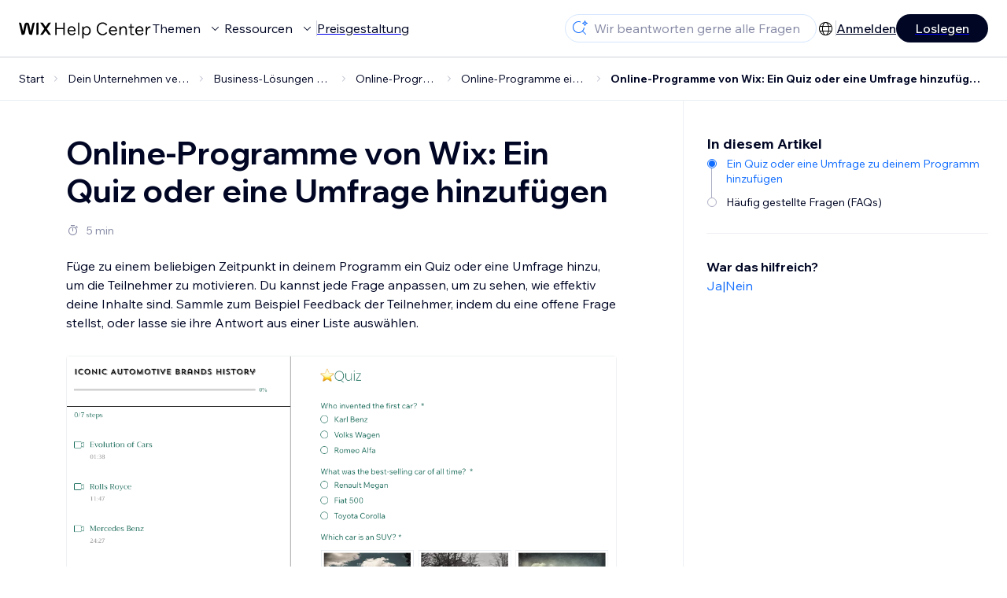

--- FILE ---
content_type: text/html; charset=utf-8
request_url: https://support.wix.com/de/article/online-programme-quizze-und-umfragen-zu-deinem-gesamten-programm-hinzuf%C3%BCgen
body_size: 85518
content:
<!DOCTYPE html><html lang="de"><head><meta charSet="utf-8" data-next-head=""/><meta name="viewport" content="width=device-width, initial-scale=1.0, maximum-scale=5" data-next-head=""/><title data-next-head="">Online-Programme von Wix: Ein Quiz oder eine Umfrage hinzufügen | Hilfe-Center | Wix.com</title><link rel="icon" sizes="192x192" href="https://www.wix.com/favicon.ico" type="image/x-icon" data-next-head=""/><link rel="apple-touch-icon" href="https://www.wix.com/favicon.ico" type="image/x-icon" data-next-head=""/><link rel="shortcut icon" href="https://www.wix.com/favicon.ico" type="image/x-icon" data-next-head=""/><base href="//support.wix.com/de" data-next-head=""/><meta http-equiv="content-type" content="text/html; charset=UTF-8" data-next-head=""/><meta http-equiv="content-language" content="de" data-next-head=""/><meta name="google-site-verification" content="caM2lnCRLah4A1mGepO9qL_hg8cqHdh3UzqMkNMaNAA" data-next-head=""/><meta name="msvalidate.01" content="EAC08BFE95D1B32E67B9383E0D78B5E3" data-next-head=""/><meta name="description" content="Füge zu einem beliebigen Zeitpunkt in deinem Programm ein Quiz oder eine Umfrage hinzu, um die Teilnehmer zu motivieren. Du kannst jede Frage anpassen, um zu se" data-next-head=""/><meta name="og:description" content="Füge zu einem beliebigen Zeitpunkt in deinem Programm ein Quiz oder eine Umfrage hinzu, um die Teilnehmer zu motivieren. Du kannst jede Frage anpassen, um zu se" data-next-head=""/><meta name="twitter:description" content="Füge zu einem beliebigen Zeitpunkt in deinem Programm ein Quiz oder eine Umfrage hinzu, um die Teilnehmer zu motivieren. Du kannst jede Frage anpassen, um zu se" data-next-head=""/><meta name="og:title" content="Online-Programme von Wix: Ein Quiz oder eine Umfrage hinzufügen | Hilfe-Center | Wix.com" data-next-head=""/><meta property="og:url" content="https://support.wix.com/de/article/online-programme-quizze-und-umfragen-zu-deinem-gesamten-programm-hinzuf%C3%BCgen" data-next-head=""/><meta property="og:type" content="website" data-next-head=""/><meta property="og:image" content="https://d2x3xhvgiqkx42.cloudfront.net/12345678-1234-1234-1234-1234567890ab/9bcef656-8661-40a7-8a59-7990c7f865e5/2018/03/06/acae4116-f4a0-446d-a19d-6450a5bd151d.jpg" data-next-head=""/><meta name="twitter:title" content="Online-Programme von Wix: Ein Quiz oder eine Umfrage hinzufügen | Hilfe-Center | Wix.com" data-next-head=""/><meta name="twitter:image:src" content="https://d2x3xhvgiqkx42.cloudfront.net/12345678-1234-1234-1234-1234567890ab/9bcef656-8661-40a7-8a59-7990c7f865e5/2018/03/06/acae4116-f4a0-446d-a19d-6450a5bd151d.jpg" data-next-head=""/><link rel="canonical" href="https://support.wix.com/de/article/online-programme-quizze-und-umfragen-zu-deinem-gesamten-programm-hinzuf%C3%BCgen" data-next-head=""/><link rel="alternate" hrefLang="de" href="https://support.wix.com/de/article/online-programme-quizze-und-umfragen-zu-deinem-gesamten-programm-hinzufügen" data-next-head=""/><link rel="alternate" hrefLang="en" href="https://support.wix.com/en/article/wix-online-programs-adding-a-quiz-or-survey" data-next-head=""/><link rel="alternate" hrefLang="es" href="https://support.wix.com/es/article/programas-online-agregar-cuestionarios-y-encuestas-a-lo-largo-del-programa" data-next-head=""/><link rel="alternate" hrefLang="fr" href="https://support.wix.com/fr/article/programmes-en-ligne-ajouter-et-gérer-un-quiz" data-next-head=""/><link rel="alternate" hrefLang="he" href="https://support.wix.com/he/article/תוכניות-אונליין-הוספה-וניהול-של-בוחן-quiz" data-next-head=""/><link rel="alternate" hrefLang="it" href="https://support.wix.com/it/article/programmi-aggiungere-quiz-e-sondaggi-al-tuo-programma" data-next-head=""/><link rel="alternate" hrefLang="ja" href="https://support.wix.com/ja/article/オンラインプログラム：プログラム全体にクイズとアンケートを追加する" data-next-head=""/><link rel="alternate" hrefLang="ko" href="https://support.wix.com/ko/article/온라인-프로그램-프로그램-전체에-퀴즈-및-설문-추가하기" data-next-head=""/><link rel="alternate" hrefLang="nl" href="https://support.wix.com/nl/article/online-programmas-quizzen-en-enquêtes-toevoegen-aan-je-programma" data-next-head=""/><link rel="alternate" hrefLang="pl" href="https://support.wix.com/pl/article/programy-online-—-dodawanie-quizu-i-zarządzanie-nim" data-next-head=""/><link rel="alternate" hrefLang="pt" href="https://support.wix.com/pt/article/programas-online-adicionar-quizzes-e-pesquisas-no-programa" data-next-head=""/><link rel="alternate" hrefLang="ru" href="https://support.wix.com/ru/article/добавление-опроса-или-обзора-в-марафонах-wix" data-next-head=""/><link rel="alternate" hrefLang="tr" href="https://support.wix.com/tr/article/online-programlar-test-ekleme-ve-yönetme" data-next-head=""/><link rel="alternate" hrefLang="x-default" href="https://support.wix.com/en/article/wix-online-programs-adding-a-quiz-or-survey" data-next-head=""/><link rel="stylesheet" href="//static.parastorage.com/unpkg/@wix/wix-fonts@1.14.0/madefor.min.css"/>
<link rel="stylesheet" href="//static.parastorage.com/services/wix-footer/9ec02797730e05a13a84c409f9dd39ac3df1ba35296bfcbc54b81574/app.min.css"/>
<script id="wix-footer-script" defer="" src="//static.parastorage.com/services/wix-footer/9ec02797730e05a13a84c409f9dd39ac3df1ba35296bfcbc54b81574/app.bundle.min.js"></script>
<script>
  window.document.getElementById('wix-footer-script').onload = function () {
    var config = {"brand":"wix","language":"de","header":false,"footer":true,"languagePickerList":["de","en","es","fr","he","it","ja","ko","nl","pt","ru","tr","uk","zh-hant"],"postLogin":"https:\u002F\u002Fsupport.wix.com\u002Fde\u002Farticle\u002Fonline-programme-quizze-und-umfragen-zu-deinem-gesamten-programm-hinzuf%C3%BCgen","postSignUp":"https:\u002F\u002Fsupport.wix.com\u002Fde\u002Farticle\u002Fonline-programme-quizze-und-umfragen-zu-deinem-gesamten-programm-hinzuf%C3%BCgen","exposeApi":true,"stickyBehaviour":"none","showTooltipOnLogo":true,"postSignOut":"https:\u002F\u002Fsupport.wix.com\u002F\u002Faccount\u002Flogout?redirectUrl=https:\u002F\u002Fsupport.wix.com\u002Fde"};

    if (typeof config === 'string') {
      config = JSON.parse(config)
    }

    window.WixFooter.render({...config, target: document.querySelector('#WIX_FOOTER'), replaceTarget: true})
  };
</script>
<link rel="preload" href="https://static.parastorage.com/services/kb-client-nextjs/dist/_next/static/css/4cb63df418edec77.css" as="style"/><link rel="stylesheet" href="https://static.parastorage.com/services/kb-client-nextjs/dist/_next/static/css/4cb63df418edec77.css" data-n-g=""/><link rel="preload" href="https://static.parastorage.com/services/kb-client-nextjs/dist/_next/static/css/db41457ec4d18df7.css" as="style"/><link rel="stylesheet" href="https://static.parastorage.com/services/kb-client-nextjs/dist/_next/static/css/db41457ec4d18df7.css" data-n-p=""/><noscript data-n-css=""></noscript><script defer="" nomodule="" src="https://static.parastorage.com/services/kb-client-nextjs/dist/_next/static/chunks/polyfills-42372ed130431b0a.js"></script><script src="https://static.parastorage.com/services/kb-client-nextjs/dist/_next/static/chunks/webpack-c32ab3fde7c4e033.js" defer=""></script><script src="https://static.parastorage.com/services/kb-client-nextjs/dist/_next/static/chunks/framework-5b804252ceaa7219.js" defer=""></script><script src="https://static.parastorage.com/services/kb-client-nextjs/dist/_next/static/chunks/main-c49cc85d31cb4080.js" defer=""></script><script src="https://static.parastorage.com/services/kb-client-nextjs/dist/_next/static/chunks/pages/_app-d254ac6815def805.js" defer=""></script><script src="https://static.parastorage.com/services/kb-client-nextjs/dist/_next/static/chunks/56c12eb5-3dbbe526f9626b1f.js" defer=""></script><script src="https://static.parastorage.com/services/kb-client-nextjs/dist/_next/static/chunks/0f47b3b7-8124c0a960531d74.js" defer=""></script><script src="https://static.parastorage.com/services/kb-client-nextjs/dist/_next/static/chunks/493-cdf1fd12f260cb46.js" defer=""></script><script src="https://static.parastorage.com/services/kb-client-nextjs/dist/_next/static/chunks/1642-0ccaa2982d600b3c.js" defer=""></script><script src="https://static.parastorage.com/services/kb-client-nextjs/dist/_next/static/chunks/9345-ef0c732d6d05d0cc.js" defer=""></script><script src="https://static.parastorage.com/services/kb-client-nextjs/dist/_next/static/chunks/pages/article/%5BarticleTitle%5D-57818af5d45abf41.js" defer=""></script><script src="https://static.parastorage.com/services/kb-client-nextjs/dist/_next/static/Ks9sc0rYQaGBj8qagEBfY/_buildManifest.js" defer=""></script><script src="https://static.parastorage.com/services/kb-client-nextjs/dist/_next/static/Ks9sc0rYQaGBj8qagEBfY/_ssgManifest.js" defer=""></script></head><body id="helpcenter"><div id="__next"><span data-newcolorsbranding="true" class="wds_1_231_0_newColorsBranding__root wds_1_231_0_madefordisplay__madefordisplay wds_1_231_0_madefor__madefor"><div data-hook="header" class="wds_1_231_0_Box__root wds_1_231_0_Box---direction-10-horizontal wds_1_231_0_Box---alignItems-13-space-between wds_1_231_0_Box---justifyContent-6-middle headerWrapper" style="--wds_1_231_0_Box-gap:0"><div class="wds_1_231_0_Box__root wds_1_231_0_Box---direction-10-horizontal" style="--wds_1_231_0_Box-gap:calc(8 * var(--wds-space-100, 6px))"><a class="headerLogoCTA" href="/de"><img src="https://static.parastorage.com/services/kb-client-nextjs/dist/public/images/header/header-logo.svg" alt="header-logo" width="170" height="29" loading="eager"/></a><div class="wds_1_231_0_Box__root wds_1_231_0_Box---direction-10-horizontal wds_1_231_0_Box---justifyContent-6-middle" style="--wds_1_231_0_Box-gap:calc(3 * var(--wds-space-100, 6px))"><button data-hook="header-topics" data-skin="dark" data-underline="none" data-size="medium" class="wds_1_231_0_ButtonCore__root wds_1_231_0_Focusable__root wds_1_231_0_TextButton__root wds_1_231_0_TextButton---skin-4-dark wds_1_231_0_TextButton---underline-4-none wds_1_231_0_TextButton---size-6-medium headerTextButton" type="button" tabindex="0" aria-disabled="false"><span class="wds_1_231_0_ButtonCore__content">Themen</span><svg viewBox="0 0 24 24" fill="currentColor" width="24" height="24" class="wds_1_231_0_ButtonCore__suffix" data-hook="suffix-icon"><path d="M8.14644661,10.1464466 C8.34170876,9.95118446 8.65829124,9.95118446 8.85355339,10.1464466 L12.4989857,13.7981758 L16.1502401,10.1464466 C16.3455022,9.95118446 16.6620847,9.95118446 16.8573469,10.1464466 C17.052609,10.3417088 17.052609,10.6582912 16.8573469,10.8535534 L12.4989857,15.2123894 L8.14644661,10.8535534 C7.95118446,10.6582912 7.95118446,10.3417088 8.14644661,10.1464466 Z"></path></svg></button><button data-hook="header-resources" data-skin="dark" data-underline="none" data-size="medium" class="wds_1_231_0_ButtonCore__root wds_1_231_0_Focusable__root wds_1_231_0_TextButton__root wds_1_231_0_TextButton---skin-4-dark wds_1_231_0_TextButton---underline-4-none wds_1_231_0_TextButton---size-6-medium headerTextButton" type="button" tabindex="0" aria-disabled="false"><span class="wds_1_231_0_ButtonCore__content">Ressourcen</span><svg viewBox="0 0 24 24" fill="currentColor" width="24" height="24" class="wds_1_231_0_ButtonCore__suffix" data-hook="suffix-icon"><path d="M8.14644661,10.1464466 C8.34170876,9.95118446 8.65829124,9.95118446 8.85355339,10.1464466 L12.4989857,13.7981758 L16.1502401,10.1464466 C16.3455022,9.95118446 16.6620847,9.95118446 16.8573469,10.1464466 C17.052609,10.3417088 17.052609,10.6582912 16.8573469,10.8535534 L12.4989857,15.2123894 L8.14644661,10.8535534 C7.95118446,10.6582912 7.95118446,10.3417088 8.14644661,10.1464466 Z"></path></svg></button><div class="wds_1_231_0_Box__root wds_1_231_0_Box---direction-10-horizontal" style="width:1px;height:20px;background-color:var(--wsr-color-D55, #CFD1DC);--wds_1_231_0_Box-gap:0"></div><a href="https://de.wix.com/premium-purchase-plan/dynamo" target="_blank" rel="noreferrer" data-hook="header-pricing"><button data-skin="dark" data-underline="none" data-size="medium" class="wds_1_231_0_ButtonCore__root wds_1_231_0_Focusable__root wds_1_231_0_TextButton__root wds_1_231_0_TextButton---skin-4-dark wds_1_231_0_TextButton---underline-4-none wds_1_231_0_TextButton---size-6-medium headerTextButton" type="button" tabindex="0" aria-disabled="false"><span class="wds_1_231_0_ButtonCore__content">Preisgestaltung</span></button></a></div></div><div class="wds_1_231_0_Box__root wds_1_231_0_Box---direction-10-horizontal" style="--wds_1_231_0_Box-gap:calc(2 * var(--wds-space-100, 6px))"><div class="searchBarModal"><div class="wds_1_231_0_Input__root wds_1_231_0_Input---size-6-medium wds_1_231_0_Input---border-8-standard searchBarModalCTA" data-hook="search-bar-modal-entry-point" data-input-root="true" data-size="medium" data-prefix="true" data-focus="false"><div class="wds_1_231_0_Input__wrapper"><div class="wds_1_231_0_IconAffix__root wds_1_231_0_IconAffix---size-6-medium wds_1_231_0_IconAffix--inPrefix"><svg viewBox="0 0 24 24" fill="currentColor" width="24px" height="24px"><path d="M18.5 2a.5.5 0 0 1 .49.402l.108.539A2.5 2.5 0 0 0 21.06 4.9l.54.109a.5.5 0 0 1 0 .98l-.54.108A2.5 2.5 0 0 0 19.1 8.06l-.109.54a.5.5 0 0 1-.98 0l-.108-.54A2.5 2.5 0 0 0 15.94 6.1l-.54-.109a.5.5 0 0 1 0-.98l.54-.108A2.5 2.5 0 0 0 17.9 2.94l.109-.54A.5.5 0 0 1 18.5 2Zm0 2.168A3.504 3.504 0 0 1 17.169 5.5 3.504 3.504 0 0 1 18.5 6.832 3.504 3.504 0 0 1 19.831 5.5 3.504 3.504 0 0 1 18.5 4.168ZM10.5 3c.877 0 1.718.15 2.5.427v1.071A6.5 6.5 0 1 0 16.981 11h1.003a7.468 7.468 0 0 1-1.839 4.438l3.709 3.708a.5.5 0 0 1-.708.708l-3.708-3.709A7.5 7.5 0 1 1 10.5 3Z"></path></svg></div><input data-hook="wsr-input" data-mask="false" class="wds_1_231_0_Input__input" style="text-overflow:clip" placeholder="Wir beantworten gerne alle Fragen" readonly="" maxLength="524288" value=""/></div></div><div data-hook="search-bar-modal"></div></div><div class="wds_1_231_0_Box__root wds_1_231_0_Box---direction-10-horizontal wds_1_231_0_Box---justifyContent-6-middle" style="--wds_1_231_0_Box-gap:calc(2 * var(--wds-space-100, 6px))"><div data-hook="header-language-menu" data-popover-root="true" data-list-type="action" class="wds_1_231_0_PopoverNext__root wds_1_231_0_DropdownBase__root wds_1_231_0_DropdownBase--withWidth wds_1_231_0_PopoverMenu__root languageMenu"><div data-hook="header-language-menu-trigger" class="wds_1_231_0_PopoverNextTrigger__root wds_1_231_0_DropdownBase__trigger" aria-expanded="false" aria-haspopup="dialog"><svg viewBox="0 0 24 24" fill="currentColor" width="24" height="24" data-hook="header-language-menu-button" class="languageMenuIcon"><path d="M4.42676427,15 L7.19778729,15 C7.069206,14.209578 7,13.3700549 7,12.5 C7,11.6299451 7.069206,10.790422 7.19778729,10 L4.42676427,10 C4.15038555,10.7819473 4,11.6234114 4,12.5 C4,13.3765886 4.15038555,14.2180527 4.42676427,15 Z M4.86504659,16 C5.7403587,17.6558985 7.21741102,18.9446239 9.0050441,19.5750165 C8.30729857,18.6953657 7.74701714,17.4572396 7.39797964,16 L4.86504659,16 Z M18.5732357,15 C18.8496144,14.2180527 19,13.3765886 19,12.5 C19,11.6234114 18.8496144,10.7819473 18.5732357,10 L15.8022127,10 C15.930794,10.790422 16,11.6299451 16,12.5 C16,13.3700549 15.930794,14.209578 15.8022127,15 L18.5732357,15 Z M18.1349534,16 L15.6020204,16 C15.2529829,17.4572396 14.6927014,18.6953657 13.9949559,19.5750165 C15.782589,18.9446239 17.2596413,17.6558985 18.1349534,16 Z M8.21230689,15 L14.7876931,15 C14.9240019,14.2216581 15,13.3811544 15,12.5 C15,11.6188456 14.9240019,10.7783419 14.7876931,10 L8.21230689,10 C8.07599807,10.7783419 8,11.6188456 8,12.5 C8,13.3811544 8.07599807,14.2216581 8.21230689,15 Z M8.42865778,16 C9.05255412,18.3998027 10.270949,20 11.5,20 C12.729051,20 13.9474459,18.3998027 14.5713422,16 L8.42865778,16 Z M4.86504659,9 L7.39797964,9 C7.74701714,7.54276045 8.30729857,6.30463431 9.0050441,5.42498347 C7.21741102,6.05537614 5.7403587,7.34410146 4.86504659,9 Z M18.1349534,9 C17.2596413,7.34410146 15.782589,6.05537614 13.9949559,5.42498347 C14.6927014,6.30463431 15.2529829,7.54276045 15.6020204,9 L18.1349534,9 Z M8.42865778,9 L14.5713422,9 C13.9474459,6.60019727 12.729051,5 11.5,5 C10.270949,5 9.05255412,6.60019727 8.42865778,9 Z M11.5,21 C6.80557963,21 3,17.1944204 3,12.5 C3,7.80557963 6.80557963,4 11.5,4 C16.1944204,4 20,7.80557963 20,12.5 C20,17.1944204 16.1944204,21 11.5,21 Z"></path></svg></div></div><div class="wds_1_231_0_Box__root wds_1_231_0_Box---direction-10-horizontal wds_1_231_0_Box---justifyContent-6-middle" style="--wds_1_231_0_Box-gap:calc(3 * var(--wds-space-100, 6px))"><div class="wds_1_231_0_Box__root wds_1_231_0_Box---direction-10-horizontal" style="width:1px;height:20px;background-color:var(--wsr-color-D55, #CFD1DC);--wds_1_231_0_Box-gap:0"></div><a href="https://users.wix.com/signin?view=sign-up&amp;sendEmail=true&amp;loginCompName=SignUp_Mobile&amp;referralInfo=SignUp_Mobile&amp;postSignUp=https://support.wix.com/de/article/online-programme-quizze-und-umfragen-zu-deinem-gesamten-programm-hinzuf%C3%BCgen&amp;postLogin=https://support.wix.com/de/article/online-programme-quizze-und-umfragen-zu-deinem-gesamten-programm-hinzuf%C3%BCgen&amp;loginDialogContext=login&amp;originUrl=https://support.wix.com/de/article/online-programme-quizze-und-umfragen-zu-deinem-gesamten-programm-hinzuf%C3%BCgen&amp;forceRender=true" rel="noreferrer" data-hook="header-login"><button data-skin="dark" data-weight="normal" data-underline="always" data-size="medium" class="wds_1_231_0_ButtonCore__root wds_1_231_0_Focusable__root wds_1_231_0_TextButton__root wds_1_231_0_TextButton---skin-4-dark wds_1_231_0_TextButton---underline-6-always wds_1_231_0_TextButton---weight-6-normal wds_1_231_0_TextButton---size-6-medium" type="button" tabindex="0" aria-disabled="false"><span class="wds_1_231_0_ButtonCore__content">Anmelden</span></button></a></div><a href="https://users.wix.com/signin?view=sign-up&amp;sendEmail=true&amp;loginCompName=SignUp_Mobile&amp;referralInfo=SignUp_Mobile&amp;postSignUp=https://support.wix.com/de/article/online-programme-quizze-und-umfragen-zu-deinem-gesamten-programm-hinzuf%C3%BCgen&amp;postLogin=https://support.wix.com/de/article/online-programme-quizze-und-umfragen-zu-deinem-gesamten-programm-hinzuf%C3%BCgen&amp;loginDialogContext=signup&amp;originUrl=https://support.wix.com/de/article/online-programme-quizze-und-umfragen-zu-deinem-gesamten-programm-hinzuf%C3%BCgen" target="_blank" rel="noreferrer" data-hook="header-get-started"><button data-size="medium" data-skin="dark" class="wds_1_231_0_ButtonCore__root wds_1_231_0_Focusable__root wds_1_231_0_Button__root wds_1_231_0_Button---skin-4-dark wds_1_231_0_Button---priority-7-primary wds_1_231_0_Button---size-6-medium" type="button" tabindex="0"><span class="wds_1_231_0_ButtonCore__content">Loslegen</span></button></a></div></div><div data-hook="header-expandable-menu" class="wds_1_231_0_Box__root wds_1_231_0_Box---direction-8-vertical expandableMenu" style="--wds_1_231_0_Box-gap:0"><div class="wds_1_231_0_Box__root wds_1_231_0_Box---direction-10-horizontal itemsAndPreview" style="--wds_1_231_0_Box-gap:0"><div class="wds_1_231_0_Box__root wds_1_231_0_Box---direction-10-horizontal items" style="--wds_1_231_0_Box-gap:0"><div class="item"><div class="wds_1_231_0_Box__root wds_1_231_0_Box---direction-8-vertical" style="width:100%;--wds_1_231_0_Box-gap:calc(1 * var(--wds-space-100, 6px))"><a href="/de/grundlagen"><button data-hook="header-expandable-menu-item-name" data-skin="dark" data-weight="bold" data-underline="none" data-size="medium" class="wds_1_231_0_ButtonCore__root wds_1_231_0_Focusable__root wds_1_231_0_TextButton__root wds_1_231_0_TextButton---skin-4-dark wds_1_231_0_TextButton---underline-4-none wds_1_231_0_TextButton---weight-4-bold wds_1_231_0_TextButton---size-6-medium wds_1_231_0_TextButton--ellipsis itemName" type="button" tabindex="0" aria-disabled="false"><span class="wds_1_231_0_ButtonCore__content wds_1_231_0_TextComponent__text wds_1_231_0_TextComponent---ellipsisLines-10-singleLine">Grundlagen</span></button></a><span data-hook="header-expandable-menu-item-description" data-mask="false" class="wds_1_231_0_Text__root wds_1_231_0_Text---size-6-medium wds_1_231_0_Text--secondary wds_1_231_0_Text---skin-8-standard wds_1_231_0_Text---weight-4-thin wds_1_231_0_Text---list-style-9-checkmark wds_1_231_0_Text---overflow-wrap-6-normal" data-size="medium" data-secondary="true" data-skin="standard" data-light="false" data-weight="thin" data-widows="false" data-list-style="checkmark" data-overflow-wrap="normal">Erfahre, wie du Wix für den Aufbau deiner Website und deines Unternehmens nutzen kannst</span></div></div><div class="item"><div class="wds_1_231_0_Box__root wds_1_231_0_Box---direction-8-vertical" style="width:100%;--wds_1_231_0_Box-gap:calc(1 * var(--wds-space-100, 6px))"><a href="/de/deine-website-erstellen"><button data-hook="header-expandable-menu-item-name" data-skin="dark" data-weight="bold" data-underline="none" data-size="medium" class="wds_1_231_0_ButtonCore__root wds_1_231_0_Focusable__root wds_1_231_0_TextButton__root wds_1_231_0_TextButton---skin-4-dark wds_1_231_0_TextButton---underline-4-none wds_1_231_0_TextButton---weight-4-bold wds_1_231_0_TextButton---size-6-medium wds_1_231_0_TextButton--ellipsis itemName" type="button" tabindex="0" aria-disabled="false"><span class="wds_1_231_0_ButtonCore__content wds_1_231_0_TextComponent__text wds_1_231_0_TextComponent---ellipsisLines-10-singleLine">Deine Website erstellen</span></button></a><span data-hook="header-expandable-menu-item-description" data-mask="false" class="wds_1_231_0_Text__root wds_1_231_0_Text---size-6-medium wds_1_231_0_Text--secondary wds_1_231_0_Text---skin-8-standard wds_1_231_0_Text---weight-4-thin wds_1_231_0_Text---list-style-9-checkmark wds_1_231_0_Text---overflow-wrap-6-normal" data-size="medium" data-secondary="true" data-skin="standard" data-light="false" data-weight="thin" data-widows="false" data-list-style="checkmark" data-overflow-wrap="normal">Gestalte und verwalte deine Website mit Wix.</span></div></div><div class="item"><div class="wds_1_231_0_Box__root wds_1_231_0_Box---direction-8-vertical" style="width:100%;--wds_1_231_0_Box-gap:calc(1 * var(--wds-space-100, 6px))"><a href="/de/konto-und-abrechnung"><button data-hook="header-expandable-menu-item-name" data-skin="dark" data-weight="bold" data-underline="none" data-size="medium" class="wds_1_231_0_ButtonCore__root wds_1_231_0_Focusable__root wds_1_231_0_TextButton__root wds_1_231_0_TextButton---skin-4-dark wds_1_231_0_TextButton---underline-4-none wds_1_231_0_TextButton---weight-4-bold wds_1_231_0_TextButton---size-6-medium wds_1_231_0_TextButton--ellipsis itemName" type="button" tabindex="0" aria-disabled="false"><span class="wds_1_231_0_ButtonCore__content wds_1_231_0_TextComponent__text wds_1_231_0_TextComponent---ellipsisLines-10-singleLine">Konto und Abrechnung</span></button></a><span data-hook="header-expandable-menu-item-description" data-mask="false" class="wds_1_231_0_Text__root wds_1_231_0_Text---size-6-medium wds_1_231_0_Text--secondary wds_1_231_0_Text---skin-8-standard wds_1_231_0_Text---weight-4-thin wds_1_231_0_Text---list-style-9-checkmark wds_1_231_0_Text---overflow-wrap-6-normal" data-size="medium" data-secondary="true" data-skin="standard" data-light="false" data-weight="thin" data-widows="false" data-list-style="checkmark" data-overflow-wrap="normal">Verwalte Premiumpakete, Abos und Rechnungen</span></div></div><div class="item"><div class="wds_1_231_0_Box__root wds_1_231_0_Box---direction-8-vertical" style="width:100%;--wds_1_231_0_Box-gap:calc(1 * var(--wds-space-100, 6px))"><a href="/de/wix-mobile-apps-9944925"><button data-hook="header-expandable-menu-item-name" data-skin="dark" data-weight="bold" data-underline="none" data-size="medium" class="wds_1_231_0_ButtonCore__root wds_1_231_0_Focusable__root wds_1_231_0_TextButton__root wds_1_231_0_TextButton---skin-4-dark wds_1_231_0_TextButton---underline-4-none wds_1_231_0_TextButton---weight-4-bold wds_1_231_0_TextButton---size-6-medium wds_1_231_0_TextButton--ellipsis itemName" type="button" tabindex="0" aria-disabled="false"><span class="wds_1_231_0_ButtonCore__content wds_1_231_0_TextComponent__text wds_1_231_0_TextComponent---ellipsisLines-10-singleLine">Wix Mobile Apps</span></button></a><span data-hook="header-expandable-menu-item-description" data-mask="false" class="wds_1_231_0_Text__root wds_1_231_0_Text---size-6-medium wds_1_231_0_Text--secondary wds_1_231_0_Text---skin-8-standard wds_1_231_0_Text---weight-4-thin wds_1_231_0_Text---list-style-9-checkmark wds_1_231_0_Text---overflow-wrap-6-normal" data-size="medium" data-secondary="true" data-skin="standard" data-light="false" data-weight="thin" data-widows="false" data-list-style="checkmark" data-overflow-wrap="normal">Führe dein Unternehmen und vernetze dich mit Mitgliedern.</span></div></div><div class="item"><div class="wds_1_231_0_Box__root wds_1_231_0_Box---direction-8-vertical" style="width:100%;--wds_1_231_0_Box-gap:calc(1 * var(--wds-space-100, 6px))"><a href="/de/domains"><button data-hook="header-expandable-menu-item-name" data-skin="dark" data-weight="bold" data-underline="none" data-size="medium" class="wds_1_231_0_ButtonCore__root wds_1_231_0_Focusable__root wds_1_231_0_TextButton__root wds_1_231_0_TextButton---skin-4-dark wds_1_231_0_TextButton---underline-4-none wds_1_231_0_TextButton---weight-4-bold wds_1_231_0_TextButton---size-6-medium wds_1_231_0_TextButton--ellipsis itemName" type="button" tabindex="0" aria-disabled="false"><span class="wds_1_231_0_ButtonCore__content wds_1_231_0_TextComponent__text wds_1_231_0_TextComponent---ellipsisLines-10-singleLine">Domains</span></button></a><span data-hook="header-expandable-menu-item-description" data-mask="false" class="wds_1_231_0_Text__root wds_1_231_0_Text---size-6-medium wds_1_231_0_Text--secondary wds_1_231_0_Text---skin-8-standard wds_1_231_0_Text---weight-4-thin wds_1_231_0_Text---list-style-9-checkmark wds_1_231_0_Text---overflow-wrap-6-normal" data-size="medium" data-secondary="true" data-skin="standard" data-light="false" data-weight="thin" data-widows="false" data-list-style="checkmark" data-overflow-wrap="normal">Kaufe, verknüpfe oder übertrage eine Domain.</span></div></div><div class="item"><div class="wds_1_231_0_Box__root wds_1_231_0_Box---direction-8-vertical" style="width:100%;--wds_1_231_0_Box-gap:calc(1 * var(--wds-space-100, 6px))"><a href="/de/dein-unternehmen-verwalten"><button data-hook="header-expandable-menu-item-name" data-skin="dark" data-weight="bold" data-underline="none" data-size="medium" class="wds_1_231_0_ButtonCore__root wds_1_231_0_Focusable__root wds_1_231_0_TextButton__root wds_1_231_0_TextButton---skin-4-dark wds_1_231_0_TextButton---underline-4-none wds_1_231_0_TextButton---weight-4-bold wds_1_231_0_TextButton---size-6-medium wds_1_231_0_TextButton--ellipsis itemName" type="button" tabindex="0" aria-disabled="false"><span class="wds_1_231_0_ButtonCore__content wds_1_231_0_TextComponent__text wds_1_231_0_TextComponent---ellipsisLines-10-singleLine">Dein Unternehmen verwalten</span></button></a><span data-hook="header-expandable-menu-item-description" data-mask="false" class="wds_1_231_0_Text__root wds_1_231_0_Text---size-6-medium wds_1_231_0_Text--secondary wds_1_231_0_Text---skin-8-standard wds_1_231_0_Text---weight-4-thin wds_1_231_0_Text---list-style-9-checkmark wds_1_231_0_Text---overflow-wrap-6-normal" data-size="medium" data-secondary="true" data-skin="standard" data-light="false" data-weight="thin" data-widows="false" data-list-style="checkmark" data-overflow-wrap="normal">Stärke dein Unternehmen und deine Webpräsenz.</span></div></div><div class="item"><div class="wds_1_231_0_Box__root wds_1_231_0_Box---direction-8-vertical" style="width:100%;--wds_1_231_0_Box-gap:calc(1 * var(--wds-space-100, 6px))"><a href="/de/werbung-f%C3%BCr-deine-website"><button data-hook="header-expandable-menu-item-name" data-skin="dark" data-weight="bold" data-underline="none" data-size="medium" class="wds_1_231_0_ButtonCore__root wds_1_231_0_Focusable__root wds_1_231_0_TextButton__root wds_1_231_0_TextButton---skin-4-dark wds_1_231_0_TextButton---underline-4-none wds_1_231_0_TextButton---weight-4-bold wds_1_231_0_TextButton---size-6-medium wds_1_231_0_TextButton--ellipsis itemName" type="button" tabindex="0" aria-disabled="false"><span class="wds_1_231_0_ButtonCore__content wds_1_231_0_TextComponent__text wds_1_231_0_TextComponent---ellipsisLines-10-singleLine">Werbung für deine Website</span></button></a><span data-hook="header-expandable-menu-item-description" data-mask="false" class="wds_1_231_0_Text__root wds_1_231_0_Text---size-6-medium wds_1_231_0_Text--secondary wds_1_231_0_Text---skin-8-standard wds_1_231_0_Text---weight-4-thin wds_1_231_0_Text---list-style-9-checkmark wds_1_231_0_Text---overflow-wrap-6-normal" data-size="medium" data-secondary="true" data-skin="standard" data-light="false" data-weight="thin" data-widows="false" data-list-style="checkmark" data-overflow-wrap="normal">Steigere deine Sichtbarkeit mit SEO und Marketing.</span></div></div><div class="item"><div class="wds_1_231_0_Box__root wds_1_231_0_Box---direction-8-vertical" style="width:100%;--wds_1_231_0_Box-gap:calc(1 * var(--wds-space-100, 6px))"><a href="/de/studio-partner-von-wix-enterprise"><button data-hook="header-expandable-menu-item-name" data-skin="dark" data-weight="bold" data-underline="none" data-size="medium" class="wds_1_231_0_ButtonCore__root wds_1_231_0_Focusable__root wds_1_231_0_TextButton__root wds_1_231_0_TextButton---skin-4-dark wds_1_231_0_TextButton---underline-4-none wds_1_231_0_TextButton---weight-4-bold wds_1_231_0_TextButton---size-6-medium wds_1_231_0_TextButton--ellipsis itemName" type="button" tabindex="0" aria-disabled="false"><span class="wds_1_231_0_ButtonCore__content wds_1_231_0_TextComponent__text wds_1_231_0_TextComponent---ellipsisLines-10-singleLine">Studio, Partner von Wix &amp; Enterprise</span></button></a><span data-hook="header-expandable-menu-item-description" data-mask="false" class="wds_1_231_0_Text__root wds_1_231_0_Text---size-6-medium wds_1_231_0_Text--secondary wds_1_231_0_Text---skin-8-standard wds_1_231_0_Text---weight-4-thin wds_1_231_0_Text---list-style-9-checkmark wds_1_231_0_Text---overflow-wrap-6-normal" data-size="medium" data-secondary="true" data-skin="standard" data-light="false" data-weight="thin" data-widows="false" data-list-style="checkmark" data-overflow-wrap="normal">Nutze erweiterte Funktionen für mehr Effizienz.</span></div></div><div class="item"><div class="wds_1_231_0_Box__root wds_1_231_0_Box---direction-8-vertical" style="width:100%;--wds_1_231_0_Box-gap:calc(1 * var(--wds-space-100, 6px))"><a href="/de/du-ben%C3%B6tigst-weitere-hilfe"><button data-hook="header-expandable-menu-item-name" data-skin="dark" data-weight="bold" data-underline="none" data-size="medium" class="wds_1_231_0_ButtonCore__root wds_1_231_0_Focusable__root wds_1_231_0_TextButton__root wds_1_231_0_TextButton---skin-4-dark wds_1_231_0_TextButton---underline-4-none wds_1_231_0_TextButton---weight-4-bold wds_1_231_0_TextButton---size-6-medium wds_1_231_0_TextButton--ellipsis itemName" type="button" tabindex="0" aria-disabled="false"><span class="wds_1_231_0_ButtonCore__content wds_1_231_0_TextComponent__text wds_1_231_0_TextComponent---ellipsisLines-10-singleLine">Du benötigst weitere Hilfe?</span></button></a><span data-hook="header-expandable-menu-item-description" data-mask="false" class="wds_1_231_0_Text__root wds_1_231_0_Text---size-6-medium wds_1_231_0_Text--secondary wds_1_231_0_Text---skin-8-standard wds_1_231_0_Text---weight-4-thin wds_1_231_0_Text---list-style-9-checkmark wds_1_231_0_Text---overflow-wrap-6-normal" data-size="medium" data-secondary="true" data-skin="standard" data-light="false" data-weight="thin" data-widows="false" data-list-style="checkmark" data-overflow-wrap="normal">Finde Lösungen oder kontaktiere uns.</span></div></div></div><div class="wds_1_231_0_Box__root wds_1_231_0_Box---direction-10-horizontal wds_1_231_0_Box---alignItems-6-center preview" style="--wds_1_231_0_Box-gap:0"><img src="https://static.parastorage.com/services/kb-client-nextjs/dist/public/images/trending-articles/trending-articles-new.jpg" alt="placeholder-preview-image" height="330" width="330" class="previewImage show topics" loading="lazy"/></div></div></div><div data-hook="header-expandable-menu" class="wds_1_231_0_Box__root wds_1_231_0_Box---direction-8-vertical expandableMenu" style="--wds_1_231_0_Box-gap:0"><div class="wds_1_231_0_Box__root wds_1_231_0_Box---direction-10-horizontal itemsAndPreview" style="--wds_1_231_0_Box-gap:0"><div class="wds_1_231_0_Box__root wds_1_231_0_Box---direction-8-vertical items" style="--wds_1_231_0_Box-gap:0"><div class="item"><div class="wds_1_231_0_Box__root wds_1_231_0_Box---direction-8-vertical" style="width:100%;--wds_1_231_0_Box-gap:calc(1 * var(--wds-space-100, 6px))"><a target="_blank" rel="noreferrer" href="https://www.wix.com/learn" data-hook="header-expandable-menu-item-link"><button data-hook="header-expandable-menu-item-name" data-skin="dark" data-weight="bold" data-underline="none" data-size="medium" class="wds_1_231_0_ButtonCore__root wds_1_231_0_Focusable__root wds_1_231_0_TextButton__root wds_1_231_0_TextButton---skin-4-dark wds_1_231_0_TextButton---underline-4-none wds_1_231_0_TextButton---weight-4-bold wds_1_231_0_TextButton---size-6-medium wds_1_231_0_TextButton--ellipsis itemName" type="button" tabindex="0" aria-disabled="false"><span class="wds_1_231_0_ButtonCore__content wds_1_231_0_TextComponent__text wds_1_231_0_TextComponent---ellipsisLines-10-singleLine">Wix Learn</span></button></a><span data-hook="header-expandable-menu-item-description" data-mask="false" class="wds_1_231_0_Text__root wds_1_231_0_Text---size-6-medium wds_1_231_0_Text--secondary wds_1_231_0_Text---skin-8-standard wds_1_231_0_Text---weight-4-thin wds_1_231_0_Text---list-style-9-checkmark wds_1_231_0_Text---overflow-wrap-6-normal" data-size="medium" data-secondary="true" data-skin="standard" data-light="false" data-weight="thin" data-widows="false" data-list-style="checkmark" data-overflow-wrap="normal">Verbessere deine Kenntnisse mit unseren Tutorials.</span></div></div><div class="item"><div class="wds_1_231_0_Box__root wds_1_231_0_Box---direction-8-vertical" style="width:100%;--wds_1_231_0_Box-gap:calc(1 * var(--wds-space-100, 6px))"><a target="_blank" rel="noreferrer" href="https://www.wix.com/blog" data-hook="header-expandable-menu-item-link"><button data-hook="header-expandable-menu-item-name" data-skin="dark" data-weight="bold" data-underline="none" data-size="medium" class="wds_1_231_0_ButtonCore__root wds_1_231_0_Focusable__root wds_1_231_0_TextButton__root wds_1_231_0_TextButton---skin-4-dark wds_1_231_0_TextButton---underline-4-none wds_1_231_0_TextButton---weight-4-bold wds_1_231_0_TextButton---size-6-medium wds_1_231_0_TextButton--ellipsis itemName" type="button" tabindex="0" aria-disabled="false"><span class="wds_1_231_0_ButtonCore__content wds_1_231_0_TextComponent__text wds_1_231_0_TextComponent---ellipsisLines-10-singleLine">Wix Blog</span></button></a><span data-hook="header-expandable-menu-item-description" data-mask="false" class="wds_1_231_0_Text__root wds_1_231_0_Text---size-6-medium wds_1_231_0_Text--secondary wds_1_231_0_Text---skin-8-standard wds_1_231_0_Text---weight-4-thin wds_1_231_0_Text---list-style-9-checkmark wds_1_231_0_Text---overflow-wrap-6-normal" data-size="medium" data-secondary="true" data-skin="standard" data-light="false" data-weight="thin" data-widows="false" data-list-style="checkmark" data-overflow-wrap="normal">Erhalte Tipps für Webdesign, Marketing und mehr.</span></div></div><div class="item"><div class="wds_1_231_0_Box__root wds_1_231_0_Box---direction-8-vertical" style="width:100%;--wds_1_231_0_Box-gap:calc(1 * var(--wds-space-100, 6px))"><a target="_blank" rel="noreferrer" href="https://www.wix.com/seo/learn" data-hook="header-expandable-menu-item-link"><button data-hook="header-expandable-menu-item-name" data-skin="dark" data-weight="bold" data-underline="none" data-size="medium" class="wds_1_231_0_ButtonCore__root wds_1_231_0_Focusable__root wds_1_231_0_TextButton__root wds_1_231_0_TextButton---skin-4-dark wds_1_231_0_TextButton---underline-4-none wds_1_231_0_TextButton---weight-4-bold wds_1_231_0_TextButton---size-6-medium wds_1_231_0_TextButton--ellipsis itemName" type="button" tabindex="0" aria-disabled="false"><span class="wds_1_231_0_ButtonCore__content wds_1_231_0_TextComponent__text wds_1_231_0_TextComponent---ellipsisLines-10-singleLine">SEO Learning Hub</span></button></a><span data-hook="header-expandable-menu-item-description" data-mask="false" class="wds_1_231_0_Text__root wds_1_231_0_Text---size-6-medium wds_1_231_0_Text--secondary wds_1_231_0_Text---skin-8-standard wds_1_231_0_Text---weight-4-thin wds_1_231_0_Text---list-style-9-checkmark wds_1_231_0_Text---overflow-wrap-6-normal" data-size="medium" data-secondary="true" data-skin="standard" data-light="false" data-weight="thin" data-widows="false" data-list-style="checkmark" data-overflow-wrap="normal">Erfahre, wie du den organischen Traffic steigerst.</span></div></div><div class="item"><div class="wds_1_231_0_Box__root wds_1_231_0_Box---direction-8-vertical" style="width:100%;--wds_1_231_0_Box-gap:calc(1 * var(--wds-space-100, 6px))"><a target="_blank" rel="noreferrer" href="https://dev.wix.com/docs/develop-websites" data-hook="header-expandable-menu-item-link"><button data-hook="header-expandable-menu-item-name" data-skin="dark" data-weight="bold" data-underline="none" data-size="medium" class="wds_1_231_0_ButtonCore__root wds_1_231_0_Focusable__root wds_1_231_0_TextButton__root wds_1_231_0_TextButton---skin-4-dark wds_1_231_0_TextButton---underline-4-none wds_1_231_0_TextButton---weight-4-bold wds_1_231_0_TextButton---size-6-medium wds_1_231_0_TextButton--ellipsis itemName" type="button" tabindex="0" aria-disabled="false"><span class="wds_1_231_0_ButtonCore__content wds_1_231_0_TextComponent__text wds_1_231_0_TextComponent---ellipsisLines-10-singleLine">Website development</span></button></a><span data-hook="header-expandable-menu-item-description" data-mask="false" class="wds_1_231_0_Text__root wds_1_231_0_Text---size-6-medium wds_1_231_0_Text--secondary wds_1_231_0_Text---skin-8-standard wds_1_231_0_Text---weight-4-thin wds_1_231_0_Text---list-style-9-checkmark wds_1_231_0_Text---overflow-wrap-6-normal" data-size="medium" data-secondary="true" data-skin="standard" data-light="false" data-weight="thin" data-widows="false" data-list-style="checkmark" data-overflow-wrap="normal">Erstelle eine Website mit unserer Full-Stack-Plattform.</span></div></div><div class="item"><div class="wds_1_231_0_Box__root wds_1_231_0_Box---direction-8-vertical" style="width:100%;--wds_1_231_0_Box-gap:calc(1 * var(--wds-space-100, 6px))"><a target="_blank" rel="noreferrer" href="https://www.wix.com/marketplace" data-hook="header-expandable-menu-item-link"><button data-hook="header-expandable-menu-item-name" data-skin="dark" data-weight="bold" data-underline="none" data-size="medium" class="wds_1_231_0_ButtonCore__root wds_1_231_0_Focusable__root wds_1_231_0_TextButton__root wds_1_231_0_TextButton---skin-4-dark wds_1_231_0_TextButton---underline-4-none wds_1_231_0_TextButton---weight-4-bold wds_1_231_0_TextButton---size-6-medium wds_1_231_0_TextButton--ellipsis itemName" type="button" tabindex="0" aria-disabled="false"><span class="wds_1_231_0_ButtonCore__content wds_1_231_0_TextComponent__text wds_1_231_0_TextComponent---ellipsisLines-10-singleLine">Engagiere einen Profi</span></button></a><span data-hook="header-expandable-menu-item-description" data-mask="false" class="wds_1_231_0_Text__root wds_1_231_0_Text---size-6-medium wds_1_231_0_Text--secondary wds_1_231_0_Text---skin-8-standard wds_1_231_0_Text---weight-4-thin wds_1_231_0_Text---list-style-9-checkmark wds_1_231_0_Text---overflow-wrap-6-normal" data-size="medium" data-secondary="true" data-skin="standard" data-light="false" data-weight="thin" data-widows="false" data-list-style="checkmark" data-overflow-wrap="normal">Finde einen Spezialisten, der dir hilft, deine Ziele zu erreichen.</span></div></div></div><div class="wds_1_231_0_Box__root wds_1_231_0_Box---direction-10-horizontal wds_1_231_0_Box---alignItems-6-center preview" style="--wds_1_231_0_Box-gap:0"><img src="https://static.parastorage.com/services/kb-client-nextjs/dist/public/images/header/resources/placeholder.png" alt="placeholder-preview-image" height="330" width="330" class="previewImage show resources" loading="lazy"/></div></div></div></div><div class="wds_1_231_0_Box__root wds_1_231_0_Box---direction-8-vertical NotificationBar_notificationBar__81_80" style="--wds_1_231_0_Box-gap:0"><div class="LanguageSupportedNotification_notification__fWMrV"><div class="wds_1_231_0_Notification__root wds_1_231_0_Notification---skin-8-standard wds_1_231_0_Notification---type-6-global" data-hook="language-supported-notification" data-skin="standard" data-type="global"><div class="wds_1_231_0_Notification__animator" style="overflow:hidden;transition:height 200ms;height:0"><div class="wds_1_231_0_Notification__animatorContent"></div></div></div></div></div><div class="wds_1_231_0_Box__root wds_1_231_0_Box---direction-8-vertical page-template PageTemplate_wrapper__Wp45Q" style="--wds_1_231_0_Box-gap:0"><div class="wds_1_231_0_Box__root wds_1_231_0_Box---direction-8-vertical" style="--wds_1_231_0_Box-gap:0"><div data-hook="breadcrumbs" class="wds_1_231_0_Box__root wds_1_231_0_Box---direction-10-horizontal wds_1_231_0_Box---justifyContent-6-middle Breadcrumbs_wrapper__TMjoj" style="--wds_1_231_0_Box-gap:0"><div class="wds_1_231_0_Box__root wds_1_231_0_Box---direction-8-vertical wds_1_231_0_Box---justifyContent-6-middle Breadcrumbs_menu__0tsPr" style="--wds_1_231_0_Box-gap:0;align-content:center"></div><div class="Breadcrumbs_scrollableIndicator__AYwIG"></div><ol tabindex="0" class="Breadcrumbs_breadcrumbs__LiFaq" itemscope="" itemType="https://schema.org/BreadcrumbList"><div class="wds_1_231_0_Box__root wds_1_231_0_Box---direction-10-horizontal" style="--wds_1_231_0_Box-gap:0;align-content:top"><div class="wds_1_231_0_Box__root wds_1_231_0_Box---direction-10-horizontal wds_1_231_0_Box---alignItems-6-center wds_1_231_0_Box---justifyContent-6-middle Breadcrumb_breadcrumbItem__tZDLz" style="--wds_1_231_0_Box-gap:0"><li itemProp="itemListElement" class="BreadcrumbsStructuredData_breadcrumbsStructuredData__hkDSI" itemscope="" itemType="https://schema.org/ListItem"><a class="Breadcrumb_collapseItem__Bs1RZ" data-hook="breadcrumb-link" itemProp="item" href="/de"><span itemProp="name" data-hook="breadcrumb-link-text" data-mask="false" class="wds_1_231_0_Text__root wds_1_231_0_Text---size-5-small wds_1_231_0_Text---skin-8-standard wds_1_231_0_Text---weight-4-thin wds_1_231_0_Text---list-style-9-checkmark wds_1_231_0_Text---overflow-wrap-6-normal wds_1_231_0_TextComponent__text wds_1_231_0_TextComponent---ellipsisLines-10-singleLine Breadcrumb_breadcrumbItemText__TLZPA Breadcrumb_breadcrumbItemTextLink__PNXpJ" data-size="small" data-secondary="false" data-skin="standard" data-light="false" data-weight="thin" data-widows="false" data-list-style="checkmark" data-overflow-wrap="normal">Start</span></a><meta itemProp="position" content="0"/></li></div></div><div class="wds_1_231_0_Box__root wds_1_231_0_Box---direction-10-horizontal wds_1_231_0_Box---alignItems-6-center wds_1_231_0_Box---justifyContent-6-middle Breadcrumb_breadcrumbItem__tZDLz" style="--wds_1_231_0_Box-gap:0"><div data-hook="breadcrumb-item-separator" class="wds_1_231_0_Box__root wds_1_231_0_Box---direction-10-horizontal Breadcrumb_breadcrumbItemChevron__cwXk_" style="--wds_1_231_0_Box-gap:0"><svg width="18" height="18" viewBox="0 0 18 18" fill="none" xmlns="http://www.w3.org/2000/svg"><path d="M7.5 12L10.5 9L7.5 6" stroke="currentcolor" stroke-linecap="round"></path></svg></div><li itemProp="itemListElement" class="BreadcrumbsStructuredData_breadcrumbsStructuredData__hkDSI" itemscope="" itemType="https://schema.org/ListItem"><a class="Breadcrumb_collapseItem__Bs1RZ" data-hook="breadcrumb-link" itemProp="item" href="/de/dein-unternehmen-verwalten"><span itemProp="name" data-hook="breadcrumb-link-text" data-mask="false" class="wds_1_231_0_Text__root wds_1_231_0_Text---size-5-small wds_1_231_0_Text---skin-8-standard wds_1_231_0_Text---weight-4-thin wds_1_231_0_Text---list-style-9-checkmark wds_1_231_0_Text---overflow-wrap-6-normal wds_1_231_0_TextComponent__text wds_1_231_0_TextComponent---ellipsisLines-10-singleLine Breadcrumb_breadcrumbItemText__TLZPA Breadcrumb_breadcrumbItemTextLink__PNXpJ" data-size="small" data-secondary="false" data-skin="standard" data-light="false" data-weight="thin" data-widows="false" data-list-style="checkmark" data-overflow-wrap="normal">Dein Unternehmen verwalten</span></a><meta itemProp="position" content="1"/></li></div><div class="wds_1_231_0_Box__root wds_1_231_0_Box---direction-10-horizontal wds_1_231_0_Box---alignItems-6-center wds_1_231_0_Box---justifyContent-6-middle Breadcrumb_breadcrumbItem__tZDLz" style="--wds_1_231_0_Box-gap:0"><div data-hook="breadcrumb-item-separator" class="wds_1_231_0_Box__root wds_1_231_0_Box---direction-10-horizontal Breadcrumb_breadcrumbItemChevron__cwXk_" style="--wds_1_231_0_Box-gap:0"><svg width="18" height="18" viewBox="0 0 18 18" fill="none" xmlns="http://www.w3.org/2000/svg"><path d="M7.5 12L10.5 9L7.5 6" stroke="currentcolor" stroke-linecap="round"></path></svg></div><li itemProp="itemListElement" class="BreadcrumbsStructuredData_breadcrumbsStructuredData__hkDSI" itemscope="" itemType="https://schema.org/ListItem"><a class="Breadcrumb_collapseItem__Bs1RZ" data-hook="breadcrumb-link" itemProp="item" href="/de/business-l%C3%B6sungen-apps"><span itemProp="name" data-hook="breadcrumb-link-text" data-mask="false" class="wds_1_231_0_Text__root wds_1_231_0_Text---size-5-small wds_1_231_0_Text---skin-8-standard wds_1_231_0_Text---weight-4-thin wds_1_231_0_Text---list-style-9-checkmark wds_1_231_0_Text---overflow-wrap-6-normal wds_1_231_0_TextComponent__text wds_1_231_0_TextComponent---ellipsisLines-10-singleLine Breadcrumb_breadcrumbItemText__TLZPA Breadcrumb_breadcrumbItemTextLink__PNXpJ" data-size="small" data-secondary="false" data-skin="standard" data-light="false" data-weight="thin" data-widows="false" data-list-style="checkmark" data-overflow-wrap="normal">Business-Lösungen &amp; -Apps</span></a><meta itemProp="position" content="2"/></li></div><div class="wds_1_231_0_Box__root wds_1_231_0_Box---direction-10-horizontal wds_1_231_0_Box---alignItems-6-center wds_1_231_0_Box---justifyContent-6-middle Breadcrumb_breadcrumbItem__tZDLz" style="--wds_1_231_0_Box-gap:0"><div data-hook="breadcrumb-item-separator" class="wds_1_231_0_Box__root wds_1_231_0_Box---direction-10-horizontal Breadcrumb_breadcrumbItemChevron__cwXk_" style="--wds_1_231_0_Box-gap:0"><svg width="18" height="18" viewBox="0 0 18 18" fill="none" xmlns="http://www.w3.org/2000/svg"><path d="M7.5 12L10.5 9L7.5 6" stroke="currentcolor" stroke-linecap="round"></path></svg></div><li itemProp="itemListElement" class="BreadcrumbsStructuredData_breadcrumbsStructuredData__hkDSI" itemscope="" itemType="https://schema.org/ListItem"><a class="Breadcrumb_collapseItem__Bs1RZ" data-hook="breadcrumb-link" itemProp="item" href="/de/online-programme"><span itemProp="name" data-hook="breadcrumb-link-text" data-mask="false" class="wds_1_231_0_Text__root wds_1_231_0_Text---size-5-small wds_1_231_0_Text---skin-8-standard wds_1_231_0_Text---weight-4-thin wds_1_231_0_Text---list-style-9-checkmark wds_1_231_0_Text---overflow-wrap-6-normal wds_1_231_0_TextComponent__text wds_1_231_0_TextComponent---ellipsisLines-10-singleLine Breadcrumb_breadcrumbItemText__TLZPA Breadcrumb_breadcrumbItemTextLink__PNXpJ" data-size="small" data-secondary="false" data-skin="standard" data-light="false" data-weight="thin" data-widows="false" data-list-style="checkmark" data-overflow-wrap="normal">Online-Programme</span></a><meta itemProp="position" content="3"/></li></div><div class="wds_1_231_0_Box__root wds_1_231_0_Box---direction-10-horizontal wds_1_231_0_Box---alignItems-6-center wds_1_231_0_Box---justifyContent-6-middle Breadcrumb_breadcrumbItem__tZDLz" style="--wds_1_231_0_Box-gap:0"><div data-hook="breadcrumb-item-separator" class="wds_1_231_0_Box__root wds_1_231_0_Box---direction-10-horizontal Breadcrumb_breadcrumbItemChevron__cwXk_" style="--wds_1_231_0_Box-gap:0"><svg width="18" height="18" viewBox="0 0 18 18" fill="none" xmlns="http://www.w3.org/2000/svg"><path d="M7.5 12L10.5 9L7.5 6" stroke="currentcolor" stroke-linecap="round"></path></svg></div><li itemProp="itemListElement" class="BreadcrumbsStructuredData_breadcrumbsStructuredData__hkDSI" itemscope="" itemType="https://schema.org/ListItem"><a class="Breadcrumb_collapseItem__Bs1RZ" data-hook="breadcrumb-link" itemProp="item" href="/de/online-programme-einrichten"><span itemProp="name" data-hook="breadcrumb-link-text" data-mask="false" class="wds_1_231_0_Text__root wds_1_231_0_Text---size-5-small wds_1_231_0_Text---skin-8-standard wds_1_231_0_Text---weight-4-thin wds_1_231_0_Text---list-style-9-checkmark wds_1_231_0_Text---overflow-wrap-6-normal wds_1_231_0_TextComponent__text wds_1_231_0_TextComponent---ellipsisLines-10-singleLine Breadcrumb_breadcrumbItemText__TLZPA Breadcrumb_breadcrumbItemTextLink__PNXpJ" data-size="small" data-secondary="false" data-skin="standard" data-light="false" data-weight="thin" data-widows="false" data-list-style="checkmark" data-overflow-wrap="normal">Online-Programme einrichten</span></a><meta itemProp="position" content="4"/></li></div><div class="wds_1_231_0_Box__root wds_1_231_0_Box---direction-10-horizontal wds_1_231_0_Box---alignItems-6-center wds_1_231_0_Box---justifyContent-6-middle Breadcrumb_breadcrumbItem__tZDLz" style="--wds_1_231_0_Box-gap:0"><div data-hook="breadcrumb-item-separator" class="wds_1_231_0_Box__root wds_1_231_0_Box---direction-10-horizontal Breadcrumb_breadcrumbItemChevron__cwXk_" style="--wds_1_231_0_Box-gap:0"><svg width="18" height="18" viewBox="0 0 18 18" fill="none" xmlns="http://www.w3.org/2000/svg"><path d="M7.5 12L10.5 9L7.5 6" stroke="currentcolor" stroke-linecap="round"></path></svg></div><li itemProp="itemListElement" class="BreadcrumbsStructuredData_breadcrumbsStructuredData__hkDSI" itemscope="" itemType="https://schema.org/ListItem"><div data-content-hook="popover-content--0" class="wds_1_231_0_Popover__root wds_1_231_0_Popover---skin-4-dark wds_1_231_0_Tooltip__root wds_1_231_0_Tooltip---size-5-small" data-zindex="6000" data-size="small"><div class="wds_1_231_0_Popover__element" data-hook="popover-element"><span tabindex="0" itemProp="name" data-hook="breadcrumb-link-text" data-mask="false" class="wds_1_231_0_Text__root wds_1_231_0_Text---size-5-small wds_1_231_0_Text---skin-8-standard wds_1_231_0_Text---weight-4-bold wds_1_231_0_Text---list-style-9-checkmark wds_1_231_0_Text---overflow-wrap-6-normal wds_1_231_0_TextComponent__text wds_1_231_0_TextComponent---ellipsisLines-10-singleLine Breadcrumb_breadcrumbItemText__TLZPA" data-size="small" data-secondary="false" data-skin="standard" data-light="false" data-weight="bold" data-widows="false" data-list-style="checkmark" data-overflow-wrap="normal">Online-Programme von Wix: Ein Quiz oder eine Umfrage hinzufügen</span></div></div><meta itemProp="position" content="5"/></li></div></ol></div><div class="wds_1_231_0_Box__root wds_1_231_0_Box---direction-10-horizontal wds_1_231_0_Box---alignItems-6-center Article_articleWrapper__c_0gd" style="width:100%;--wds_1_231_0_Box-gap:0"><div class="ArticleContent_wrapper__vBQ_L"><div class="wds_1_231_0_Box__root wds_1_231_0_Box---direction-8-vertical ArticleContent_articleWrapperContainerNew__PMfth" style="--wds_1_231_0_Box-gap:0"><div class="wds_1_231_0_Box__root wds_1_231_0_Box---direction-8-vertical wds_1_231_0_Box---alignItems-6-center ArticleContent_articleWrapper__nGCzr ArticleContent_articleWrapperNew__PhQs5" style="--wds_1_231_0_Box-gap:0"><div class="wds_1_231_0_Box__root wds_1_231_0_Box---direction-8-vertical ArticleContent_articleViewerWrapper__bXW7i" style="--wds_1_231_0_Box-gap:0"><h1 class="wds_1_231_0_Heading__root wds_1_231_0_Heading---appearance-2-H1 wds_1_231_0_Heading--newColorsBranding ArticleHeader_articleTitle__0Yx5v" data-size="extraLarge" data-light="false" data-mask="false">Online-Programme von Wix: Ein Quiz oder eine Umfrage hinzufügen</h1><div class="wds_1_231_0_Box__root wds_1_231_0_Box---direction-8-vertical" style="padding-top:calc(var(--wds-space-100, 6px) * 3);--wds_1_231_0_Box-gap:calc(var(--wds-space-100, 6px) * 4)"><div class="wds_1_231_0_Box__root wds_1_231_0_Box---direction-10-horizontal ArticleHeader_timeToReadWrapper__lstbl" style="--wds_1_231_0_Box-gap:0"><svg viewBox="0 0 18 18" fill="currentColor" width="18" height="18" color="#868AA5"><path d="M11 2H6V3H11V2ZM9 6V10H8V6H9Z"></path><path d="M12.7267 5.98051C13.5217 6.93425 14 8.16127 14 9.5C14 12.5376 11.5376 15 8.5 15C5.46243 15 3 12.5376 3 9.5C3 6.46243 5.46243 4 8.5 4C9.83869 4 11.0657 4.47827 12.0194 5.27326L12.9393 4.35355L12.2929 3.70711L13 3L15 5L14.2929 5.70711L13.6464 5.06066L12.7267 5.98051ZM13 9.5C13 7.01472 10.9853 5 8.5 5C6.01472 5 4 7.01472 4 9.5C4 11.9853 6.01472 14 8.5 14C10.9853 14 13 11.9853 13 9.5Z"></path></svg><span color="D40" data-hook="article-reading-time" data-mask="false" class="wds_1_231_0_Text__root wds_1_231_0_Text---size-5-small wds_1_231_0_Text---skin-8-standard wds_1_231_0_Text---weight-4-thin wds_1_231_0_Text---list-style-9-checkmark wds_1_231_0_Text---overflow-wrap-6-normal ArticleHeader_timeToRead__GMxd2" data-size="small" data-secondary="false" data-skin="standard" data-light="false" data-weight="thin" data-widows="false" data-list-style="checkmark" data-overflow-wrap="normal">5 min</span></div><div class="wds_1_231_0_Box__root wds_1_231_0_Box---direction-10-horizontal ArticleHeader_anchorsWrapper__0_Pao" style="--wds_1_231_0_Box-gap:0"><div data-hook="anchors" class="wds_1_231_0_Box__root wds_1_231_0_Box---direction-8-vertical anchors" style="--wds_1_231_0_Box-gap:calc(2 * var(--wds-space-100, 6px))"><span data-mask="false" class="wds_1_231_0_Text__root wds_1_231_0_Text---size-5-small wds_1_231_0_Text---skin-8-standard wds_1_231_0_Text---weight-6-normal wds_1_231_0_Text---list-style-9-checkmark wds_1_231_0_Text---overflow-wrap-6-normal title" data-size="small" data-secondary="false" data-skin="standard" data-light="false" data-weight="normal" data-widows="false" data-list-style="checkmark" data-overflow-wrap="normal">In diesem Artikel</span><div class="wds_1_231_0_Box__root wds_1_231_0_Box---direction-10-horizontal" style="--wds_1_231_0_Box-gap:0"><ul class="stepsWrapper helpCenter"><div class="stepsLine"></div><li tabindex="0" aria-label="Ein Quiz oder eine Umfrage zu deinem Programm hinzufügen " class="level-3 anchor-0"><div><span class="stepBullet activeStepBullet"><span class="activeIndicator"></span></span><span data-hook="scroll-spy-anchor-1" data-mask="false" class="wds_1_231_0_Text__root wds_1_231_0_Text---size-5-small wds_1_231_0_Text---skin-8-standard wds_1_231_0_Text---weight-4-thin wds_1_231_0_Text---list-style-9-checkmark wds_1_231_0_Text---overflow-wrap-6-normal stepLinkTextActive" data-size="small" data-secondary="false" data-skin="standard" data-light="false" data-weight="thin" data-widows="false" data-list-style="checkmark" data-overflow-wrap="normal">Ein Quiz oder eine Umfrage zu deinem Programm hinzufügen </span></div></li><li tabindex="0" aria-label="Häufig gestellte Fragen (FAQs)" class="level-3 anchor-1"><div><span class="stepBullet"><span class="activeIndicator"></span></span><span class="lastStepClear"></span><span data-hook="scroll-spy-anchor-2" data-mask="false" class="wds_1_231_0_Text__root wds_1_231_0_Text---size-5-small wds_1_231_0_Text---skin-8-standard wds_1_231_0_Text---weight-4-thin wds_1_231_0_Text---list-style-9-checkmark wds_1_231_0_Text---overflow-wrap-6-normal stepLinkText" data-size="small" data-secondary="false" data-skin="standard" data-light="false" data-weight="thin" data-widows="false" data-list-style="checkmark" data-overflow-wrap="normal">Häufig gestellte Fragen (FAQs)</span></div></li></ul></div></div></div></div><div><div class="helpcenter-custom-style"><div class="aul article-viewer ltr" lang="de"><div class="component text-component" data-component-type="text"><div class="inner-text-component-html"><div>Füge zu einem beliebigen Zeitpunkt in deinem Programm ein Quiz oder eine Umfrage hinzu, um die Teilnehmer zu motivieren. Du kannst jede Frage anpassen, um zu sehen, wie effektiv deine Inhalte sind. Sammle zum Beispiel Feedback der Teilnehmer, indem du eine offene Frage stellst, oder lasse sie ihre Antwort aus einer Liste auswählen.</div></div></div><div class="component image-component" data-component-type="image"><div class="image-container"><img tabindex="0" id="https://d2x3xhvgiqkx42.cloudfront.net/12345678-1234-1234-1234-1234567890ab/50f70a50-058e-44ed-a4da-8b9312f94060/2025/02/12/275c14a2-aad3-4eae-bf8e-978253c7a4e5/298bd7cd-f7d0-414c-bd03-ff45a62d75ca.png" class="clickable" src="https://d2x3xhvgiqkx42.cloudfront.net/12345678-1234-1234-1234-1234567890ab/50f70a50-058e-44ed-a4da-8b9312f94060/2025/02/12/275c14a2-aad3-4eae-bf8e-978253c7a4e5/298bd7cd-f7d0-414c-bd03-ff45a62d75ca.png" alt="Screenshot eines Quiz in einem Online-Programm auf einer Live-Website von Wix." loading="eager"/></div></div><div class="component line-component" data-component-type="line"><hr class="thin-style"/></div><div class="component heading-component" data-component-type="heading"><h3 class="heading-text" id="adding-a-quiz-or-survey-to-your-program">Ein Quiz oder eine Umfrage zu deinem Programm hinzufügen </h3></div><div class="component text-component" data-component-type="text"><div class="inner-text-component-html"><div>Erstelle ein aussagekräftigen Fragebogen, indem du klar definierst, was du bewerten möchtest. Mische verschiedene Fragetypen, wie Multiple-Choice und offene Formate, um den Fragebogen dynamischer zu gestalten. Beispiele aus der realen Welt können helfen, den Fragebogen ansprechender und relevanter zu gestalten. Bevor du den Fragebogen anfängst, teste ihn mit einer kleinen Gruppe, um sicherzustellen, dass der Fragebogen klar und effektiv ist.</div></div></div><div class="component tabs-component ltr wide-tabs" data-component-type="tabs"><div class="tabs-wrapper"><div class="tabs-inner"><div class="tab-headings" role="tablist"><div class="tab-heading heading-0 selected" tabindex="0" role="tab" aria-selected="true"><div class="heading-ellipsis">Website-Verwaltung</div></div><div class="tab-heading heading-1" tabindex="0" role="tab" aria-selected="false"><div class="heading-ellipsis">Wix App</div></div><div class="filler-heading"></div></div><div class="tab-contents" role="tabpanel"><div class=""><div class="aul article-viewer ltr" lang="de"><div class="component text-component" data-component-type="text"><div class="inner-text-component-html"><ol>
  <li><a data-composite="true" href="https://www.wix.com/my-account/site-selector/?buttonText=Online-Programme%20verwalten&amp;title=Wähle%20eine%20Website%20aus&amp;autoSelectOnSingleSite=true&amp;actionUrl=https://www.wix.com/dashboard/%7B%7BmetaSiteId%7D%7D/challenges/list" target="_blank">Öffne den Bereich Online-Programme</a> in deiner Website-Verwaltung.</li>  <li>Klicke auf das entsprechende Programm.</li>  <li>Klicke auf den Tab <strong>Inhalt</strong>.</li>  <li>Klicke auf <strong>+&nbsp;Hinzufügen</strong> und wähle<strong> Quiz</strong> aus.</li></ol></div></div><div class="component image-component" data-component-type="image"><div class="image-container"><img tabindex="0" id="https://d2x3xhvgiqkx42.cloudfront.net/12345678-1234-1234-1234-1234567890ab/50f70a50-058e-44ed-a4da-8b9312f94060/2024/12/22/0011425f-bca1-474a-bf6e-b3f7565a49eb/3841545b-8414-4b99-afa8-7f61ee7e84b2.png" class="clickable" src="https://d2x3xhvgiqkx42.cloudfront.net/12345678-1234-1234-1234-1234567890ab/50f70a50-058e-44ed-a4da-8b9312f94060/2024/12/22/0011425f-bca1-474a-bf6e-b3f7565a49eb/3841545b-8414-4b99-afa8-7f61ee7e84b2.png" alt="Screenshot, der zeigt, wie ein Quiz zu einem Programm hinzugefügt wird" loading="eager"/></div></div><div class="component text-component" data-component-type="text"><div class="inner-text-component-html"><ol>
  <li>Gib grundlegende Informationen für dein Quiz oder deine Umfrage ein:
    <ol>
      <li>Gib unter&nbsp;<strong>Quiz oder Umfrage benennen</strong> den Quiz-Namen ein.</li>      <li>Wähle den entsprechenden Abschnitt oder das Datum für dein Quiz oder deine Umfrage aus.</li>    </ol>  </li>  <li>Klicke auf <strong>+&nbsp;Frage hinzufügen</strong>.</li>  <li>Wähle aus, was du zu deinem Quiz oder deiner Umfrage hinzufügen möchtest:
    <ul>
      <li><strong>Fragetypen:</strong>
        <ol>
          <li>Wähle einen Fragetyp aus:
            <ul>
              <li><strong>kurze Antwort/ lange Antwort</strong>: Ermöglicht es Teilnehmern, in ihren eigenen Worten zu antworten und motiviert zu detailliertem Feedback und persönlichen Einblicken.</li>              <li><strong>Zahl:</strong> Erfordert eine numerische Antwort von den Befragten, die für die Sammlung quanitativer Daten wie Ratings oder Bewertungen nützlich sein kann.</li>              <li><strong>Einfache Auswahl:</strong> Bietet eine Liste mit Optionen an, aus der Bearbeiter nur eine Antwort auswählen können. Dieser Typ ist nützlich für Fragen, bei denen nur eine Antwort möglich ist.</li>              <li><strong>Multi Choice:</strong> Bietet eine Liste mit Optionen, aus der Bearbeiter mehr als eine Antwort auswählen können. Dies ist hilfreich, wenn mehr als eine Antwort richtig ist.</li>              <li><strong>Bildauswahl:</strong> Ermöglicht es Bearbeitern, aus einer Reihe von Bildern eines als Antwort auszuwählen. Dadurch kann dein Fragebogen visuell ansprechender gestaltet werden.</li>              <li><strong>Datei-Upload:</strong> Ermöglicht es Bearbeitern, Dateien als Teil ihrer Antwort hochzuladen, sodass Anhänge wie Dokumente, Bilder oder andere relevante Materialien hinzugefügt werden können.</li>            </ul>          </li>          <li>Gib deine Frage ein und passe sie im rechten Panel in den Tabs <strong>Allgemein</strong> und <strong>Erweitert</strong> (für Bilder in Fragen) an.</li>        </ol>      </li>      <li><strong>Layout-Elemente:&nbsp;</strong>
        <ol>
          <li>Wähle ein Layout-Element aus: <strong>Kopfzeile</strong> oder <strong>Text</strong>.</li>          <li>Klicke auf das neue Element, das du gerade hinzugefügt hast.</li>          <li>Klicke auf <strong>Text bearbeiten</strong>, um den Standardtext zu ändern.</li>          <li>(Optional) Verwende die Formatierungs-Symbolleiste, um dein Element zu gestalten.</li>        </ol>      </li>    </ul>  </li>  <li>Wenn du fertig bist, klicke auf <strong>Speichern</strong>.</li>  <li>(Optional) Füge ein Mindestergebnis hinzu.<br>
<strong>Hinweis: </strong>Nur Teilnehmer, die das Mindestergebnis erreichen, schließen das Programm ab.&nbsp;
    <ol>
      <li>Aktiviere unter <strong>Bewertung</strong> das Kontrollkästchen <strong>Mindestergebnis voraussetzen</strong>.</li>      <li>Gib die Punktzahl ein, die die Teilnehmer erreichen sollen.</li>      <li>Klicke auf <strong>Speichern</strong>.</li>    </ol>  </li></ol></div></div><div class="component image-component" data-component-type="image"><div class="image-container"><img tabindex="0" id="https://d2x3xhvgiqkx42.cloudfront.net/12345678-1234-1234-1234-1234567890ab/50f70a50-058e-44ed-a4da-8b9312f94060/2025/07/15/6d1af74f-c216-4c0a-b751-9d28c2e1bf72/56b2e1cb-0f8c-46f6-b71b-6a882b04c69d.png" class="clickable" src="https://d2x3xhvgiqkx42.cloudfront.net/12345678-1234-1234-1234-1234567890ab/50f70a50-058e-44ed-a4da-8b9312f94060/2025/07/15/6d1af74f-c216-4c0a-b751-9d28c2e1bf72/56b2e1cb-0f8c-46f6-b71b-6a882b04c69d.png" alt="Screenshot eines Quiz in einem Online-Programm in der Website-Verwaltung von Wix." loading="lazy"/></div></div><div class="component informative-component ltr" data-component-type="informative"><div class="informative-content" data-color="green"><span class="informative-title"><strong>Tipps:</strong></span><span class="rendered-html"><ul>
  <li>Verschiebe Elemente per Drag-and-Drop auf der Seite.</li>  <li>Du kannst das Design dieser Seite ändern, indem&nbsp;<a data-composite="true" href="https://support.wix.com/de/article/wix-editor-den-stil-und-das-design-deiner-website-anpassen">du Farben und Text deines Website-Designs</a> anpasst. Dadurch wird das Design deines Quiz oder deiner Umfrage automatisch angepasst.&nbsp;</li></ul></span></div></div></div></div></div></div></div></div><div class="component line-component" data-component-type="line"><hr class="thin-style"/></div><div class="component heading-component" data-component-type="heading"><h3 class="heading-text" id="faqs">Häufig gestellte Fragen (FAQs)</h3></div><div class="component text-component" data-component-type="text"><div class="inner-text-component-html"><div>Klicke unten auf eine Frage, um mehr über Fragebögen und Quizze in Online-Programmen zu erfahren.</div></div></div><div class="component collapsible-component" data-component-type="collapsible"><div class="collapsible-body "><div tabindex="0" class="collapsible-wrapper"><div role="button" aria-expanded="false" class="collapsible-heading"><div class="title">Kann ich die Antworten meiner Teilnehmer auf die Umfrage- oder Quizfragen sehen?</div></div><div aria-hidden="true" class="collapsible-content"><div class="aul height hide" style="height:0;overflow:hidden;transition:height 200ms ease-in-out"><div class="height-animation-content"><div class="aul opacity hide"><span class="rendered-html"><div>Ja. Du kannst <a data-composite="true" href="https://support.wix.com/de/article/wix-challenges-teilnehmerantworten-auf-einen-fragebogen-ansehen">ihre Antworten aufrufen</a>, um zu sehen, was die Teilnehmer aus den einzelnen Schritten gelernt haben.&nbsp;</div></span></div></div></div></div></div></div></div><div class="component collapsible-component" data-component-type="collapsible"><div class="collapsible-body "><div tabindex="0" class="collapsible-wrapper"><div role="button" aria-expanded="false" class="collapsible-heading"><div class="title">Kann ich die Fragen und Antworten in meinem Quiz oder meiner Umfrage bearbeiten?</div></div><div aria-hidden="true" class="collapsible-content"><div class="aul height hide" style="height:0;overflow:hidden;transition:height 200ms ease-in-out"><div class="height-animation-content"><div class="aul opacity hide"><span class="rendered-html"><div>Ja. Du kannst jederzeit zurückkehren und <a data-composite="true" href="https://support.wix.com/de/article/wix-challenges-teilnehmerantworten-auf-einen-fragebogen-ansehen">Änderungen an deinen Fragen und Antworten vornehmen</a>.&nbsp;</div></span></div></div></div></div></div></div></div><div class="component collapsible-component" data-component-type="collapsible"><div class="collapsible-body "><div tabindex="0" class="collapsible-wrapper"><div role="button" aria-expanded="false" class="collapsible-heading"><div class="title">Kann ich die Quiz-Einreichungen auf dem Mobilgerät ansehen?</div></div><div aria-hidden="true" class="collapsible-content"><div class="aul height hide" style="height:0;overflow:hidden;transition:height 200ms ease-in-out"><div class="height-animation-content"><div class="aul opacity hide"><span class="rendered-html"><div>Nein. Die vollständige Einreichungstabelle mit allen Teilnehmerantworten ist in der Wix App nicht verfügbar. Diese Funktion wurde in erster Linie für den Desktop-Zugriff entwickelt und ermöglicht eine umfassendere und detailliertere Ansicht der Quizergebnisse.</div></span></div></div></div></div></div></div></div></div></div></div></div></div><div class="wds_1_231_0_Box__root wds_1_231_0_Box---direction-8-vertical ArticleFooter_articleFooter__4XqCw ArticleFooter_articleFooterNew__k_dC7" style="--wds_1_231_0_Box-gap:0"><div class="wds_1_231_0_Box__root wds_1_231_0_Box---direction-8-vertical" style="--wds_1_231_0_Box-gap:calc(var(--wds-space-100, 6px) * 5)"><div class="wds_1_231_0_Box__root wds_1_231_0_Box---direction-10-horizontal ArticleFooter_articleFeedback__QObUP" style="--wds_1_231_0_Box-gap:0"><div data-hook="article-feedback" class="wds_1_231_0_Box__root wds_1_231_0_Box---direction-10-horizontal wds_1_231_0_Box---alignItems-6-center ArticleFeedback_wrapper__dgRsl" style="--wds_1_231_0_Box-gap:0"><div class="wds_1_231_0_Box__root wds_1_231_0_Box---direction-10-horizontal ArticleFeedback_articleFeedback__g6UiQ" style="width:100%;--wds_1_231_0_Box-gap:0"><div class="wds_1_231_0_Box__root wds_1_231_0_Box---direction-8-vertical" style="width:100%;--wds_1_231_0_Box-gap:0"><div class="wds_1_231_0_Box__root wds_1_231_0_Box---direction-8-vertical wds_1_231_0_Box---alignItems-6-center ArticleFeedback_innerVoteWrapper__iTY8G" style="width:100%;--wds_1_231_0_Box-gap:12px"><h4 class="wds_1_231_0_Heading__root wds_1_231_0_Heading---appearance-2-H4 wds_1_231_0_Heading--newColorsBranding ArticleFeedback_title__MOG1v" data-hook="article-feedback-title" data-size="small" data-light="false" data-mask="false">War das hilfreich?</h4><div class="wds_1_231_0_Box__root wds_1_231_0_Box---direction-8-vertical ArticleFeedback_votingFeedback__XEcRT" style="--wds_1_231_0_Box-gap:0"><div class="wds_1_231_0_Box__root wds_1_231_0_Box---direction-10-horizontal" style="--wds_1_231_0_Box-gap:12px"><button data-hook="helpful-yes" data-size="medium" data-weight="thin" data-skin="standard" data-underline="none" class="wds_1_231_0_ButtonCore__root wds_1_231_0_Focusable__root wds_1_231_0_TextButton__root wds_1_231_0_TextButton---skin-8-standard wds_1_231_0_TextButton---underline-4-none wds_1_231_0_TextButton---weight-4-thin wds_1_231_0_TextButton---size-6-medium VotingVartiationA_textButton__jo0sn " type="button" tabindex="0" aria-disabled="false"><span class="wds_1_231_0_ButtonCore__content">Ja</span></button><span data-mask="false" class="wds_1_231_0_Text__root wds_1_231_0_Text---size-6-medium wds_1_231_0_Text---skin-8-standard wds_1_231_0_Text---weight-4-thin wds_1_231_0_Text---list-style-9-checkmark wds_1_231_0_Text---overflow-wrap-6-normal VotingVartiationA_separator__MvtoF" data-size="medium" data-secondary="false" data-skin="standard" data-light="false" data-weight="thin" data-widows="false" data-list-style="checkmark" data-overflow-wrap="normal">|</span><button data-hook="helpful-no" data-size="medium" data-weight="thin" data-skin="standard" data-underline="none" class="wds_1_231_0_ButtonCore__root wds_1_231_0_Focusable__root wds_1_231_0_TextButton__root wds_1_231_0_TextButton---skin-8-standard wds_1_231_0_TextButton---underline-4-none wds_1_231_0_TextButton---weight-4-thin wds_1_231_0_TextButton---size-6-medium VotingVartiationA_textButton__jo0sn " type="button" tabindex="0" aria-disabled="false"><span class="wds_1_231_0_ButtonCore__content">Nein</span></button></div><div></div></div></div></div></div></div></div></div></div></div></div><div class="wds_1_231_0_Box__root wds_1_231_0_Box---direction-8-vertical Article_rightSideNew__S5AG6" style="--wds_1_231_0_Box-gap:0;position:relative"><div class="wds_1_231_0_Box__root wds_1_231_0_Box---direction-8-vertical ArticleSidebar_wrapper__x3q5W ArticleSidebar_stickyWrapper__HXGLH" style="--wds_1_231_0_Box-gap:0"><div class="wds_1_231_0_Box__root wds_1_231_0_Box---direction-8-vertical ArticleSidebar_anchorsWrapper__1jSLr" style="--wds_1_231_0_Box-gap:0"><span data-mask="false" class="wds_1_231_0_Text__root wds_1_231_0_Text---size-6-medium wds_1_231_0_Text---skin-8-standard wds_1_231_0_Text---weight-4-bold wds_1_231_0_Text---list-style-9-checkmark wds_1_231_0_Text---overflow-wrap-6-normal" data-size="medium" data-secondary="false" data-skin="standard" data-light="false" data-weight="bold" data-widows="false" data-list-style="checkmark" data-overflow-wrap="normal">In diesem Artikel</span><div data-hook="anchors" class="wds_1_231_0_Box__root wds_1_231_0_Box---direction-8-vertical anchors" style="--wds_1_231_0_Box-gap:calc(2 * var(--wds-space-100, 6px))"><div class="wds_1_231_0_Box__root wds_1_231_0_Box---direction-10-horizontal" style="--wds_1_231_0_Box-gap:0"><ul class="stepsWrapper helpCenter"><div class="stepsLine"></div><li tabindex="0" aria-label="Ein Quiz oder eine Umfrage zu deinem Programm hinzufügen " class="level-3 anchor-0"><div><span class="stepBullet activeStepBullet"><span class="activeIndicator"></span></span><span data-hook="scroll-spy-anchor-1" data-mask="false" class="wds_1_231_0_Text__root wds_1_231_0_Text---size-5-small wds_1_231_0_Text---skin-8-standard wds_1_231_0_Text---weight-4-thin wds_1_231_0_Text---list-style-9-checkmark wds_1_231_0_Text---overflow-wrap-6-normal stepLinkTextActive" data-size="small" data-secondary="false" data-skin="standard" data-light="false" data-weight="thin" data-widows="false" data-list-style="checkmark" data-overflow-wrap="normal">Ein Quiz oder eine Umfrage zu deinem Programm hinzufügen </span></div></li><li tabindex="0" aria-label="Häufig gestellte Fragen (FAQs)" class="level-3 anchor-1"><div><span class="stepBullet"><span class="activeIndicator"></span></span><span class="lastStepClear"></span><span data-hook="scroll-spy-anchor-2" data-mask="false" class="wds_1_231_0_Text__root wds_1_231_0_Text---size-5-small wds_1_231_0_Text---skin-8-standard wds_1_231_0_Text---weight-4-thin wds_1_231_0_Text---list-style-9-checkmark wds_1_231_0_Text---overflow-wrap-6-normal stepLinkText" data-size="small" data-secondary="false" data-skin="standard" data-light="false" data-weight="thin" data-widows="false" data-list-style="checkmark" data-overflow-wrap="normal">Häufig gestellte Fragen (FAQs)</span></div></li></ul></div></div></div><div data-hook="article-feedback" class="wds_1_231_0_Box__root wds_1_231_0_Box---direction-10-horizontal wds_1_231_0_Box---alignItems-6-center ArticleFeedback_wrapper__dgRsl" style="--wds_1_231_0_Box-gap:0"><div class="wds_1_231_0_Box__root wds_1_231_0_Box---direction-10-horizontal ArticleFeedback_articleFeedback__g6UiQ" style="width:100%;--wds_1_231_0_Box-gap:0"><div class="wds_1_231_0_Box__root wds_1_231_0_Box---direction-8-vertical" style="width:100%;--wds_1_231_0_Box-gap:0"><div class="wds_1_231_0_Box__root wds_1_231_0_Box---direction-8-vertical wds_1_231_0_Box---alignItems-6-center ArticleFeedback_innerVoteWrapper__iTY8G" style="width:100%;--wds_1_231_0_Box-gap:12px"><h4 class="wds_1_231_0_Heading__root wds_1_231_0_Heading---appearance-2-H4 wds_1_231_0_Heading--newColorsBranding ArticleFeedback_title__MOG1v" data-hook="article-feedback-title" data-size="small" data-light="false" data-mask="false">War das hilfreich?</h4><div class="wds_1_231_0_Box__root wds_1_231_0_Box---direction-8-vertical ArticleFeedback_votingFeedback__XEcRT" style="--wds_1_231_0_Box-gap:0"><div class="wds_1_231_0_Box__root wds_1_231_0_Box---direction-10-horizontal" style="--wds_1_231_0_Box-gap:12px"><button data-hook="helpful-yes" data-size="medium" data-weight="thin" data-skin="standard" data-underline="none" class="wds_1_231_0_ButtonCore__root wds_1_231_0_Focusable__root wds_1_231_0_TextButton__root wds_1_231_0_TextButton---skin-8-standard wds_1_231_0_TextButton---underline-4-none wds_1_231_0_TextButton---weight-4-thin wds_1_231_0_TextButton---size-6-medium VotingVartiationA_textButton__jo0sn " type="button" tabindex="0" aria-disabled="false"><span class="wds_1_231_0_ButtonCore__content">Ja</span></button><span data-mask="false" class="wds_1_231_0_Text__root wds_1_231_0_Text---size-6-medium wds_1_231_0_Text---skin-8-standard wds_1_231_0_Text---weight-4-thin wds_1_231_0_Text---list-style-9-checkmark wds_1_231_0_Text---overflow-wrap-6-normal VotingVartiationA_separator__MvtoF" data-size="medium" data-secondary="false" data-skin="standard" data-light="false" data-weight="thin" data-widows="false" data-list-style="checkmark" data-overflow-wrap="normal">|</span><button data-hook="helpful-no" data-size="medium" data-weight="thin" data-skin="standard" data-underline="none" class="wds_1_231_0_ButtonCore__root wds_1_231_0_Focusable__root wds_1_231_0_TextButton__root wds_1_231_0_TextButton---skin-8-standard wds_1_231_0_TextButton---underline-4-none wds_1_231_0_TextButton---weight-4-thin wds_1_231_0_TextButton---size-6-medium VotingVartiationA_textButton__jo0sn " type="button" tabindex="0" aria-disabled="false"><span class="wds_1_231_0_ButtonCore__content">Nein</span></button></div><div></div></div></div></div></div></div></div></div></div></div></div></span></div><footer id="WIX_FOOTER" class="" style="visibility:hidden"><nav class="zEGd0F" aria-label="Mehr Seiten von Wix" data-hook="footer__wrapper"><div class="qiiRxY"><div class="qSmvZl"><a class="LtfG6S" aria-label="Wix Logo, Startseite" title="Wix.com" href="https://de.wix.com"><svg xmlns="http://www.w3.org/2000/svg" width="71" height="28" fill="none" viewBox="0 0 166 64"><g fill="#000" clip-path="url(#a)"><path d="M165.301 0h-9.131a7.64 7.64 0 0 0-6.323 3.352l-12.212 18.014a.82.82 0 0 1-1.356 0L124.068 3.352A7.64 7.64 0 0 0 117.745 0h-9.131l21.753 32.09L108.734 64h9.131a7.64 7.64 0 0 0 6.323-3.352l12.091-17.836a.82.82 0 0 1 1.356 0l12.091 17.836A7.64 7.64 0 0 0 156.05 64h9.131l-21.634-31.91zM89.828 6.546V64h4.364a6.546 6.546 0 0 0 6.547-6.547V0h-4.364a6.546 6.546 0 0 0-6.547 6.546M81.83 0h-3.885a9.154 9.154 0 0 0-8.928 7.126L60.33 45.318 52.725 9.666C51.318 3.077 44.557-1.367 37.639.544c-4.407 1.217-7.674 4.94-8.627 9.41L21.485 45.27 12.813 7.128A9.16 9.16 0 0 0 3.883 0H0l14.555 63.997h5.515c5.004 0 9.328-3.499 10.372-8.393l9.305-43.664c.114-.542.6-.934 1.153-.934.552 0 1.038.392 1.153.934l9.312 43.667a10.6 10.6 0 0 0 10.373 8.39h5.533z"></path></g><defs><clippath id="a"><path fill="#fff" d="M0 0h165.305v64H0z"></path></clippath></defs></svg></a><p class="bUSBWm">Der Website-Baukasten von Wix bietet eine Komplettlösung inkl. robuster Infrastruktur, Business-Funktionen, fortschrittlicher SEO und Marketing-Tools–auch ohne Programmierkenntnisse.</p><ul class="uLHFcA"><li><a href="https://de.wix.com/about/us" target="_self" class="PlWjyD">Über uns</a></li><li><a href="https://de.wix.com/about/contact-us" target="_self" class="PlWjyD">Kontakt</a></li></ul><ul class="SUCknL FgSyBI" data-hook="social-bar__wrapper"><li><a class="ACLKzf" href="https://www.facebook.com/wix" target="_blank" aria-label="facebook" title="Facebook" data-hook="social-bar__socialLink socialLink--id_facebook"><svg xmlns="http://www.w3.org/2000/svg" width="20" height="20" fill="none" viewBox="0 0 20 20"><path fill="#000" d="M10 0C-2.399.363-3.663 17.76 8.43 20v-7.03H5.876V10.06H8.43V7.845c.072-4.058 3.333-4.207 6.047-3.718v2.476H13.21c-1.249 0-1.639.775-1.639 1.57v1.888h2.788l-.445 2.909H11.57V20C23.666 17.759 22.396.362 10 0"></path></svg></a></li><li><a class="ACLKzf" href="https://www.youtube.com/@wixdeutsch8971" target="_blank" aria-label="youtube" title="Youtube" data-hook="social-bar__socialLink socialLink--id_youtube"><svg xmlns="http://www.w3.org/2000/svg" width="28" height="20" fill="none" viewBox="0 0 28 20"><path fill="#000" d="M11.83.005c-2.96.056-4.594.12-6.14.237C3.805.385 3.093.511 2.475.81c-.357.173-.62.357-.92.648C.825 2.173.53 2.913.321 4.569l-.085.67a45 45 0 0 0-.162 2.222c-.099 2.083-.099 2.994 0 5.083.03.662.121 1.906.162 2.221l.085.67c.21 1.657.503 2.397 1.234 3.112.714.696 1.393.95 3.008 1.118C6.72 19.89 9.763 20 14 20c3.646 0 6.203-.073 8.31-.235 1.899-.148 2.597-.27 3.215-.57.357-.173.62-.357.92-.648.73-.715 1.025-1.455 1.234-3.111l.085-.67c.04-.316.132-1.56.162-2.222.099-2.089.099-3 0-5.083a45 45 0 0 0-.162-2.221l-.085-.67c-.21-1.657-.503-2.397-1.234-3.112C25.956.98 25.43.695 24.736.536c-.983-.23-3.269-.397-6.684-.492A295 295 0 0 0 11.83.005m.192 6.266c1.055.611 2.063 1.195 5.324 3.08.594.341 1.083.635 1.083.651 0 .014-.789.484-1.753 1.04a2861 2861 0 0 0-5.511 3.187c-.014.006-.022-1.897-.022-4.226 0-2.33.008-4.232.022-4.227.01.003.395.226.857.495"></path></svg></a></li><li><a class="ACLKzf" href="https://www.instagram.com/wix" target="_blank" aria-label="instagram" title="Instagram" data-hook="social-bar__socialLink socialLink--id_instagram"><svg xmlns="http://www.w3.org/2000/svg" width="20" height="20" fill="none" viewBox="0 0 20 20"><path fill="#000" d="M5.858.07c-1.064.05-1.79.22-2.425.47-.658.256-1.215.6-1.77 1.156a4.9 4.9 0 0 0-1.15 1.772C.267 4.105.1 4.832.053 5.897s-.057 1.407-.052 4.122c.005 2.716.017 3.056.069 4.123.05 1.064.22 1.79.47 2.426.256.657.6 1.214 1.156 1.769a4.9 4.9 0 0 0 1.774 1.15c.636.245 1.363.413 2.428.46 1.064.046 1.407.057 4.122.052s3.056-.017 4.123-.068c1.067-.05 1.79-.221 2.425-.47a4.9 4.9 0 0 0 1.769-1.156 4.9 4.9 0 0 0 1.15-1.774c.246-.636.413-1.363.46-2.427.046-1.067.057-1.408.052-4.123s-.018-3.056-.068-4.122c-.05-1.067-.22-1.79-.47-2.427a4.9 4.9 0 0 0-1.156-1.769 4.9 4.9 0 0 0-1.773-1.15C15.895.269 15.168.1 14.104.054 13.039.009 12.697-.003 9.98.002S6.925.018 5.858.07m.117 18.078c-.975-.043-1.504-.205-1.857-.34-.467-.18-.8-.398-1.152-.746a3.1 3.1 0 0 1-.75-1.149c-.137-.352-.302-.881-.347-1.856-.05-1.054-.06-1.37-.066-4.04s.004-2.986.05-4.04c.042-.974.205-1.504.34-1.857.18-.468.397-.8.746-1.151a3.1 3.1 0 0 1 1.15-.75c.351-.138.88-.302 1.855-.348 1.054-.05 1.37-.06 4.04-.066s2.986.004 4.041.05c.974.043 1.505.204 1.857.34.467.18.8.397 1.151.746.352.35.568.682.75 1.15.138.35.302.88.348 1.855.05 1.054.062 1.37.066 4.04s-.004 2.986-.05 4.04c-.043.975-.205 1.504-.34 1.857a3.1 3.1 0 0 1-.747 1.152c-.349.35-.681.567-1.148.75-.352.137-.882.301-1.855.347-1.055.05-1.371.06-4.042.066s-2.985-.005-4.04-.05m8.153-13.493a1.2 1.2 0 1 0 2.4-.003 1.2 1.2 0 0 0-2.4.003M4.865 10.01a5.134 5.134 0 1 0 10.27-.02 5.134 5.134 0 0 0-10.27.02m1.802-.004a3.334 3.334 0 1 1 6.667-.013 3.334 3.334 0 0 1-6.667.013"></path></svg></a></li><li><a class="ACLKzf" href="https://www.tiktok.com/@wix" target="_blank" aria-label="tiktok" title="TikTok" data-hook="social-bar__socialLink socialLink--id_tiktok"><svg xmlns="http://www.w3.org/2000/svg" width="17" height="20" fill="none" viewBox="0 0 17 20"><path fill="#000" d="M14.46 4.009A4.8 4.8 0 0 1 12.417.873 5 5 0 0 1 12.337 0H8.986L8.98 13.78c-.057 1.544-1.294 2.782-2.811 2.782-.472 0-.916-.121-1.307-.332a2.9 2.9 0 0 1-1.51-2.558c0-1.594 1.263-2.89 2.817-2.89.29 0 .568.048.831.133v-3.51a6 6 0 0 0-.831-.062C2.767 7.343 0 10.183 0 13.672a6.37 6.37 0 0 0 2.633 5.181A6.03 6.03 0 0 0 6.17 20c3.4 0 6.168-2.839 6.168-6.329V6.683A7.83 7.83 0 0 0 17 8.222V4.783a4.55 4.55 0 0 1-2.539-.775z"></path></svg></a></li><li><a class="ACLKzf" href="https://www.pinterest.com/wixcom" target="_blank" aria-label="pinterest" title="Pinterest" data-hook="social-bar__socialLink socialLink--id_pinterest"><svg xmlns="http://www.w3.org/2000/svg" width="20" height="20" fill="none" viewBox="0 0 20 20"><path fill="#000" d="M10 0C4.479 0 0 4.477 0 10a10 10 0 0 0 5.986 9.159c-.03-.699-.006-1.536.173-2.296.193-.812 1.288-5.45 1.288-5.45s-.32-.638-.32-1.581c0-1.483.86-2.59 1.928-2.59.91 0 1.35.685 1.35 1.502 0 .914-.583 2.282-.883 3.549-.25 1.06.532 1.926 1.577 1.926 1.895 0 3.172-2.434 3.172-5.317 0-2.19-1.476-3.831-4.161-3.831-3.034 0-4.923 2.261-4.923 4.788 0 .872.256 1.486.66 1.96.183.22.21.308.142.559-.048.184-.157.627-.204.802-.066.254-.271.344-.5.251-1.398-.571-2.047-2.1-2.047-3.82 0-2.842 2.395-6.247 7.145-6.247 3.819 0 6.333 2.762 6.333 5.728 0 3.923-2.182 6.854-5.398 6.854-1.079 0-2.094-.585-2.442-1.247 0 0-.581 2.304-.703 2.749-.213.77-.628 1.542-1.007 2.142.9.265 1.85.41 2.835.41C15.524 20 20 15.523 20 9.999 20 4.477 15.524 0 10 0"></path></svg></a></li><li><a class="ACLKzf" href="https://twitter.com/wix" target="_blank" aria-label="twitter" title="Twitter" data-hook="social-bar__socialLink socialLink--id_twitter"><svg xmlns="http://www.w3.org/2000/svg" width="19" height="20" fill="none" viewBox="0 0 19 20"><path fill="#000" d="m.044.063 7.352 11.022.023.034-3.667 4.39-3.71 4.44L0 20h1.677l3.241-3.881c1.783-2.134 3.242-3.88 3.245-3.88.002 0 1.169 1.745 2.592 3.88L13.344 20H19l-.023-.035-3.84-5.758c-2.1-3.148-3.82-5.73-3.82-5.737a883 883 0 0 1 3.527-4.234C16.783 1.914 18.372.01 18.372.006A28 28 0 0 0 17.54 0h-.835L13.64 3.67a1080 1080 0 0 1-3.074 3.673c-.004.001-1.11-1.65-2.457-3.67L5.658 0H0zM5.339 2.01l11.36 16.74c.005.007-.253.01-1.28.01h-1.286l-2.7-3.977L5.512 6.06C3.739 3.447 2.289 1.308 2.289 1.304s.54-.008 1.283-.008h1.281z"></path></svg></a></li><li><a class="ACLKzf" href="https://www.linkedin.com/company/wix-com?trk=biz-companies-cym" target="_blank" aria-label="linkedin" title="Linkedin" data-hook="social-bar__socialLink socialLink--id_linkedin"><svg xmlns="http://www.w3.org/2000/svg" width="20" height="20" fill="none" viewBox="0 0 20 20"><path fill="#000" d="M18.522.003C15.446-.006 4.1.009 1.478.003.662.003 0 .645 0 1.435v17.133C0 19.358.662 20 1.478 20h17.044c.816 0 1.478-.641 1.478-1.432V1.435c0-.79-.662-1.432-1.478-1.432M6.078 16.738H3.085V7.735h2.993v9.003M4.582 6.506c-1.008.01-1.675-.684-1.673-1.555-.003-2.06 3.358-2.084 3.366 0 0 .864-.65 1.555-1.693 1.555M16.87 16.738h-2.993v-4.816c0-1.21-.433-2.036-1.516-2.036-1.111.04-1.663.901-1.634 1.825v5.027H7.735s.039-8.158 0-9.002h2.992l-.02 1.305c.394-.615 1.103-1.517 2.718-1.517 1.968 0 3.445 1.287 3.445 4.052z"></path></svg></a></li></ul></div><div class="lcWAzl"><div class="C2Sjqd" data-hook="column__column column--name_product"><p class="FBGLaT">Produkt</p><ul class="BWy7Sp "><li class="LjUlS_"><a class="KuIaYs" href="https://de.wix.com/website/templates" target="_self">Website-Templates</a></li><li class="LjUlS_"><a class="KuIaYs" href="https://de.wix.com" target="_self">Website erstellen</a></li><li class="LjUlS_"><a class="KuIaYs" href="https://de.wix.com/website/design" target="_self">Website-Design</a></li><li class="LjUlS_"><a class="KuIaYs" href="https://de.wix.com/features/main" target="_self">Funktionen</a></li><li class="LjUlS_"><a class="KuIaYs" href="https://de.wix.com/app-market" target="_blank">App-Markt</a></li><li class="LjUlS_"><a class="KuIaYs" href="https://de.wix.com/hosting" target="_self">Web-Hosting</a></li><li class="LjUlS_"><a class="KuIaYs" href="https://de.wix.com/domain/kaufen" target="_self">Domain kaufen</a></li><li class="LjUlS_"><a class="KuIaYs" href="https://de.wix.com/accessibility" target="_self">Barrierefreiheit im Web</a></li><li class="LjUlS_"><a class="KuIaYs" href="https://de.wix.com/app-builder" target="_self">App-Baukasten</a></li></ul></div><div class="C2Sjqd" data-hook="column__column column--name_solutions"><p class="FBGLaT">Lösungen</p><ul class="BWy7Sp "><li class="LjUlS_"><a class="KuIaYs" href="https://de.wix.com/ecommerce/onlineshop-erstellen" target="_blank">Onlineshop erstellen</a></li><li class="LjUlS_"><a class="KuIaYs" href="https://de.wix.com/online-buchungssystem" target="_blank">Online-Terminbuchungen</a></li><li class="LjUlS_"><a class="KuIaYs" href="https://de.wix.com/restaurant/website" target="_self">Restaurant-Website</a></li><li class="LjUlS_"><a class="KuIaYs" href="https://de.wix.com/start/blog-erstellen" target="_self">Blog erstellen</a></li><li class="LjUlS_"><a class="KuIaYs" href="https://de.wix.com/portfolio-website" target="_self">Portfolio-Website</a></li><li class="LjUlS_"><a class="KuIaYs" href="https://de.wix.com/studio" target="_self">Wix Studio</a></li><li class="LjUlS_"><a class="KuIaYs" href="https://de.wix.com/studio/enterprise" target="_self">Enterprise Solutions</a></li><li class="LjUlS_"><a class="KuIaYs" href="https://de.wix.com/students" target="_self">Studenten-Website</a></li><li class="LjUlS_"><a class="KuIaYs" href="https://de.wix.com/domain/eigene-email-domain" target="_self">Eigene E-Mail-Domain</a></li><li class="LjUlS_"><a class="KuIaYs" href="https://de.wix.com/logo/erstellen" target="_blank">Logo erstellen</a></li></ul></div><div class="C2Sjqd" data-hook="column__column column--name_learn"><p class="FBGLaT">Lernen</p><ul class="BWy7Sp "><li class="LjUlS_"><a class="KuIaYs" href="https://de.wix.com/blog" target="_blank">Wix Blog</a></li><li class="LjUlS_"><a class="KuIaYs" href="https://de.wix.com/manage/privacy-security-hub" target="_self">Datenschutz &amp; Sicherheit</a></li><li class="LjUlS_"><a class="KuIaYs" href="https://de.wix.com/seo/learn" target="_blank">SEO Learning Hub</a></li></ul></div><div class="C2Sjqd" data-hook="column__column column--name_support"><p class="FBGLaT">Support</p><ul class="BWy7Sp "><li class="LjUlS_"><a class="KuIaYs" href="https://support.wix.com/de" target="_self">Hilfe-Center</a></li><li class="LjUlS_"><a class="KuIaYs" href="https://de.wix.com/marketplace" target="_blank">Profi engagieren</a></li><li class="LjUlS_"><a class="KuIaYs" href="https://de.wix.com/abuse" target="_self">Verstoß melden</a></li><li class="LjUlS_"><a class="KuIaYs" href="https://status.wix.com" target="_self">Status-Seite</a></li></ul></div><div class="C2Sjqd" data-hook="column__column column--name_company"><p class="FBGLaT">Unternehmen</p><ul class="BWy7Sp "><li class="LjUlS_"><a class="KuIaYs" href="https://www.wix.com/press-room/home" target="_self">Presse</a></li><li class="LjUlS_"><a class="KuIaYs" href="https://investors.wix.com" target="_self">Investor Relations</a></li><li class="LjUlS_"><a class="KuIaYs" href="https://www.wix.com/wix-capital" target="_self">Wix Ventures</a></li><li class="LjUlS_"><a class="KuIaYs" href="https://de.wix.com/about/terms-accessibility" target="_self">Erklärung zur Barrierefreiheit</a></li><li class="LjUlS_"><a class="KuIaYs" href="https://de.wix.com/about/patent-notice" target="_self">Patenthinweis</a></li><li class="LjUlS_"><a class="KuIaYs" href="https://de.wix.com/about/sitemap" target="_self">Sitemap</a></li><li class="LjUlS_"><a class="KuIaYs" href="https://careers.wix.com" target="_self">Wix Jobs</a></li></ul></div></div></div><div class="PXtX5X"><div class="q2YDTr ehx5BU"><div class="JwIlOl"><div class="waU9GL"><ul class="fLy152"><li><a href="https://de.wix.com/impressum" target="_self" class="FzJOdO">Impressum</a></li><li><a href="https://de.wix.com/about/terms-of-use" target="_self" class="FzJOdO">Nutzungsbedingungen</a></li><li><a href="https://de.wix.com/about/privacy" target="_self" class="FzJOdO">Datenschutzrichtlinie</a></li></ul><span class="GiYy1B">© 2006-2026 Wix.com, Inc</span></div></div></div></div></nav></footer><script id="__NEXT_DATA__" type="application/json">{"props":{"pageProps":{"_sentryTraceData":"bf46f1b47bf248b282f379a0d8cef294-8c03d7dc38ea1e52-1","_sentryBaggage":"sentry-environment=production,sentry-release=0.3071.0,sentry-public_key=845a4a6ee7a84ecda9d0d38fdc945bf0,sentry-trace_id=bf46f1b47bf248b282f379a0d8cef294,sentry-sample_rate=1,sentry-transaction=%2Farticle%2F%5BarticleTitle%5D,sentry-sampled=true","relatedArticles":[],"article":{"id":"62f890be-5dc7-4dec-819b-487e55454ec8","author":{"id":"e9471e96-8e0a-4ac1-9fa6-02e99938bd27","hasName":true,"imported":false,"uri":"/user/e9471e96-8e0a-4ac1-9fa6-02e99938bd27"},"creationDate":{"low":1342068520,"high":380,"unsigned":false},"firstPublishDate":{"low":959149224,"high":381,"unsigned":false},"lastUpdateDate":{"low":-1318644952,"high":411,"unsigned":false},"lastPublishDate":{"low":597249344,"high":411,"unsigned":false},"title":"Online-Programme von Wix: Ein Quiz oder eine Umfrage hinzufügen","locale":"de","primaryLocale":"en","categoryId":"1263d565-1cc3-4e63-afb8-d215ba007007","content":"\u003cdiv data-component-type=\"text\"\u003e\u003cdiv\u003eFüge zu einem beliebigen Zeitpunkt in deinem Programm ein Quiz oder eine Umfrage hinzu, um die Teilnehmer zu motivieren. Du kannst jede Frage anpassen, um zu sehen, wie effektiv deine Inhalte sind. Sammle zum Beispiel Feedback der Teilnehmer, indem du eine offene Frage stellst, oder lasse sie ihre Antwort aus einer Liste auswählen.\u003c/div\u003e\u003c/div\u003e\u003cdiv data-component-type=\"image\"\u003e\u003cdiv class=\"img-container\" style=\"text-align:center\"\u003e\u003cimg src=\"https://d2x3xhvgiqkx42.cloudfront.net/12345678-1234-1234-1234-1234567890ab/50f70a50-058e-44ed-a4da-8b9312f94060/2025/02/12/275c14a2-aad3-4eae-bf8e-978253c7a4e5/298bd7cd-f7d0-414c-bd03-ff45a62d75ca.png\" alt=\"Screenshot eines Quiz in einem Online-Programm auf einer Live-Website von Wix.\" /\u003e\u003c/div\u003e\u003c/div\u003e\u003cdiv data-component-type=\"line\"\u003e\u003chr line-style=\"thin\" /\u003e\u003c/div\u003e\u003cdiv data-component-type=\"heading\"\u003e\u003ch2 id=\"adding-a-quiz-or-survey-to-your-program\" level=\"3\"\u003eEin Quiz oder eine Umfrage zu deinem Programm hinzufügen \u003c/h2\u003e\u003c/div\u003e\u003cdiv data-component-type=\"text\"\u003e\u003cdiv\u003eErstelle ein aussagekräftigen Fragebogen, indem du klar definierst, was du bewerten möchtest. Mische verschiedene Fragetypen, wie Multiple-Choice und offene Formate, um den Fragebogen dynamischer zu gestalten. Beispiele aus der realen Welt können helfen, den Fragebogen ansprechender und relevanter zu gestalten. Bevor du den Fragebogen anfängst, teste ihn mit einer kleinen Gruppe, um sicherzustellen, dass der Fragebogen klar und effektiv ist.\u003c/div\u003e\u003c/div\u003e\u003cdiv data-component-type=\"tabs\"\u003e\u003cdiv class=\"tabs-wrapper\"\u003e\u003cdiv class=\"headings-wrapper\"\u003e\u003cdiv data-slug=\"Website-Verwaltung\" class=\"tab-heading heading-0\"\u003eWebsite-Verwaltung\u003c/div\u003e\u003cdiv data-slug=\"Wix-App\" class=\"tab-heading heading-1\"\u003eWix App\u003c/div\u003e\u003c/div\u003e\u003cdiv class=\"tab-contents-wrapper\"\u003e\u003cdiv class=\"tab-content\"\u003e\u003cdiv data-component-type=\"text\"\u003e\u003col\u003e\n  \u003cli\u003e\u003ca data-composite=\"true\" href=\"https://www.wix.com/my-account/site-selector/?buttonText=Online-Programme%20verwalten\u0026amp;title=Wähle%20eine%20Website%20aus\u0026amp;autoSelectOnSingleSite=true\u0026amp;actionUrl=https://www.wix.com/dashboard/%7B%7BmetaSiteId%7D%7D/challenges/list\" target=\"_blank\"\u003eÖffne den Bereich Online-Programme\u003c/a\u003e in deiner Website-Verwaltung.\u003c/li\u003e  \u003cli\u003eKlicke auf das entsprechende Programm.\u003c/li\u003e  \u003cli\u003eKlicke auf den Tab \u003cstrong\u003eInhalt\u003c/strong\u003e.\u003c/li\u003e  \u003cli\u003eKlicke auf \u003cstrong\u003e+ Hinzufügen\u003c/strong\u003e und wähle\u003cstrong\u003e Quiz\u003c/strong\u003e aus.\u003c/li\u003e\u003c/ol\u003e\u003c/div\u003e\u003cdiv data-component-type=\"image\"\u003e\u003cdiv class=\"img-container\" style=\"text-align:center\"\u003e\u003cimg src=\"https://d2x3xhvgiqkx42.cloudfront.net/12345678-1234-1234-1234-1234567890ab/50f70a50-058e-44ed-a4da-8b9312f94060/2024/12/22/0011425f-bca1-474a-bf6e-b3f7565a49eb/3841545b-8414-4b99-afa8-7f61ee7e84b2.png\" alt=\"Screenshot, der zeigt, wie ein Quiz zu einem Programm hinzugefügt wird\" /\u003e\u003c/div\u003e\u003c/div\u003e\u003cdiv data-component-type=\"text\"\u003e\u003col\u003e\n  \u003cli\u003eGib grundlegende Informationen für dein Quiz oder deine Umfrage ein:\n    \u003col\u003e\n      \u003cli\u003eGib unter \u003cstrong\u003eQuiz oder Umfrage benennen\u003c/strong\u003e den Quiz-Namen ein.\u003c/li\u003e      \u003cli\u003eWähle den entsprechenden Abschnitt oder das Datum für dein Quiz oder deine Umfrage aus.\u003c/li\u003e    \u003c/ol\u003e  \u003c/li\u003e  \u003cli\u003eKlicke auf \u003cstrong\u003e+ Frage hinzufügen\u003c/strong\u003e.\u003c/li\u003e  \u003cli\u003eWähle aus, was du zu deinem Quiz oder deiner Umfrage hinzufügen möchtest:\n    \u003cul\u003e\n      \u003cli\u003e\u003cstrong\u003eFragetypen:\u003c/strong\u003e\n        \u003col\u003e\n          \u003cli\u003eWähle einen Fragetyp aus:\n            \u003cul\u003e\n              \u003cli\u003e\u003cstrong\u003ekurze Antwort/ lange Antwort\u003c/strong\u003e: Ermöglicht es Teilnehmern, in ihren eigenen Worten zu antworten und motiviert zu detailliertem Feedback und persönlichen Einblicken.\u003c/li\u003e              \u003cli\u003e\u003cstrong\u003eZahl:\u003c/strong\u003e Erfordert eine numerische Antwort von den Befragten, die für die Sammlung quanitativer Daten wie Ratings oder Bewertungen nützlich sein kann.\u003c/li\u003e              \u003cli\u003e\u003cstrong\u003eEinfache Auswahl:\u003c/strong\u003e Bietet eine Liste mit Optionen an, aus der Bearbeiter nur eine Antwort auswählen können. Dieser Typ ist nützlich für Fragen, bei denen nur eine Antwort möglich ist.\u003c/li\u003e              \u003cli\u003e\u003cstrong\u003eMulti Choice:\u003c/strong\u003e Bietet eine Liste mit Optionen, aus der Bearbeiter mehr als eine Antwort auswählen können. Dies ist hilfreich, wenn mehr als eine Antwort richtig ist.\u003c/li\u003e              \u003cli\u003e\u003cstrong\u003eBildauswahl:\u003c/strong\u003e Ermöglicht es Bearbeitern, aus einer Reihe von Bildern eines als Antwort auszuwählen. Dadurch kann dein Fragebogen visuell ansprechender gestaltet werden.\u003c/li\u003e              \u003cli\u003e\u003cstrong\u003eDatei-Upload:\u003c/strong\u003e Ermöglicht es Bearbeitern, Dateien als Teil ihrer Antwort hochzuladen, sodass Anhänge wie Dokumente, Bilder oder andere relevante Materialien hinzugefügt werden können.\u003c/li\u003e            \u003c/ul\u003e          \u003c/li\u003e          \u003cli\u003eGib deine Frage ein und passe sie im rechten Panel in den Tabs \u003cstrong\u003eAllgemein\u003c/strong\u003e und \u003cstrong\u003eErweitert\u003c/strong\u003e (für Bilder in Fragen) an.\u003c/li\u003e        \u003c/ol\u003e      \u003c/li\u003e      \u003cli\u003e\u003cstrong\u003eLayout-Elemente: \u003c/strong\u003e\n        \u003col\u003e\n          \u003cli\u003eWähle ein Layout-Element aus: \u003cstrong\u003eKopfzeile\u003c/strong\u003e oder \u003cstrong\u003eText\u003c/strong\u003e.\u003c/li\u003e          \u003cli\u003eKlicke auf das neue Element, das du gerade hinzugefügt hast.\u003c/li\u003e          \u003cli\u003eKlicke auf \u003cstrong\u003eText bearbeiten\u003c/strong\u003e, um den Standardtext zu ändern.\u003c/li\u003e          \u003cli\u003e(Optional) Verwende die Formatierungs-Symbolleiste, um dein Element zu gestalten.\u003c/li\u003e        \u003c/ol\u003e      \u003c/li\u003e    \u003c/ul\u003e  \u003c/li\u003e  \u003cli\u003eWenn du fertig bist, klicke auf \u003cstrong\u003eSpeichern\u003c/strong\u003e.\u003c/li\u003e  \u003cli\u003e(Optional) Füge ein Mindestergebnis hinzu.\u003cbr /\u003e\n\u003cstrong\u003eHinweis: \u003c/strong\u003eNur Teilnehmer, die das Mindestergebnis erreichen, schließen das Programm ab. \n    \u003col\u003e\n      \u003cli\u003eAktiviere unter \u003cstrong\u003eBewertung\u003c/strong\u003e das Kontrollkästchen \u003cstrong\u003eMindestergebnis voraussetzen\u003c/strong\u003e.\u003c/li\u003e      \u003cli\u003eGib die Punktzahl ein, die die Teilnehmer erreichen sollen.\u003c/li\u003e      \u003cli\u003eKlicke auf \u003cstrong\u003eSpeichern\u003c/strong\u003e.\u003c/li\u003e    \u003c/ol\u003e  \u003c/li\u003e\u003c/ol\u003e\u003c/div\u003e\u003cdiv data-component-type=\"image\"\u003e\u003cdiv class=\"img-container\" style=\"text-align:center\"\u003e\u003cimg src=\"https://d2x3xhvgiqkx42.cloudfront.net/12345678-1234-1234-1234-1234567890ab/50f70a50-058e-44ed-a4da-8b9312f94060/2025/07/15/6d1af74f-c216-4c0a-b751-9d28c2e1bf72/56b2e1cb-0f8c-46f6-b71b-6a882b04c69d.png\" alt=\"Screenshot eines Quiz in einem Online-Programm in der Website-Verwaltung von Wix.\" /\u003e\u003c/div\u003e\u003c/div\u003e\u003cdiv data-component-type=\"informative\"\u003e\u003cdiv class=\"info-container\" info-color=\"green\"\u003e\u003cdiv class=\"info-title\"\u003eTipps:\u003c/div\u003e\u003cdiv class=\"info-content\"\u003e\u003cul\u003e\n  \u003cli\u003eVerschiebe Elemente per Drag-and-Drop auf der Seite.\u003c/li\u003e  \u003cli\u003eDu kannst das Design dieser Seite ändern, indem \u003ca data-composite=\"true\" href=\"https://support.wix.com/de/article/wix-editor-den-stil-und-das-design-deiner-website-anpassen\"\u003edu Farben und Text deines Website-Designs\u003c/a\u003e anpasst. Dadurch wird das Design deines Quiz oder deiner Umfrage automatisch angepasst. \u003c/li\u003e\u003c/ul\u003e\u003c/div\u003e\u003c/div\u003e\u003c/div\u003e\u003c/div\u003e\u003cdiv class=\"tab-content\"\u003e\u003cdiv data-component-type=\"text\"\u003e\u003col\u003e\n  \u003cli\u003eÖffne deine Website in der Wix App.\u003c/li\u003e  \u003cli\u003eTippe unten auf \u003cstrong\u003eVerwalten\u003c/strong\u003e \u003cimg data-composite=\"true\" src=\"https://d2x3xhvgiqkx42.cloudfront.net/12345678-1234-1234-1234-1234567890ab/8769cf44-f342-494c-b25f-cc98c9da3e82/2021/04/12/3fc0f98c-0997-47b3-b7bd-6ae31a67e078/ce9c0fe5-f60d-4448-8fc2-9ba4cf636f93.png\" /\u003e.\u003c/li\u003e  \u003cli\u003eTippe auf \u003cstrong\u003eOnline-Programme\u003c/strong\u003e.\u003c/li\u003e  \u003cli\u003eTippe auf das entsprechende Programm.\u003c/li\u003e  \u003cli\u003eTippe auf \u003cstrong\u003eInhalt\u003c/strong\u003e.\u003c/li\u003e  \u003cli\u003eTippe auf den entsprechenden \u003cstrong\u003eAbschnitt\u003c/strong\u003e.\u003c/li\u003e  \u003cli\u003eTippe auf \u003cstrong\u003e+ Schritt hinzufügen\u003c/strong\u003e.\u003c/li\u003e  \u003cli\u003eTippe auf \u003cstrong\u003eQuiz\u003c/strong\u003e.\u003cbr /\u003e\n\u003cstrong\u003eTipp:\u003c/strong\u003e Tippe auf \u003ca data-composite=\"true\" href=\"https://support.wix.com/de/article/mit-ki-ein-online-programm-erstellen\" target=\"\"\u003e\u003cstrong\u003eQuiz mit KI erstellen\u003c/strong\u003e\u003c/a\u003e\u003cstrong\u003e\u003c/strong\u003e, damit KI ein Quiz für dich erstellt.\u003c/li\u003e\u003c/ol\u003e\u003c/div\u003e\u003cdiv data-component-type=\"image\"\u003e\u003cdiv class=\"img-container\" style=\"text-align:center\"\u003e\u003cimg src=\"https://d2x3xhvgiqkx42.cloudfront.net/12345678-1234-1234-1234-1234567890ab/50f70a50-058e-44ed-a4da-8b9312f94060/2025/02/12/006c74e5-6749-4efa-bcae-f47da2efc11f/9ed2409c-86bd-41ca-b891-30697c019f09.png\" alt=\"Screenshot eines Quiz in einem Online-Programm in einer Wix App.\" /\u003e\u003c/div\u003e\u003c/div\u003e\u003cdiv data-component-type=\"text\"\u003e\u003col\u003e\n  \u003cli\u003eGib grundlegende Informationen für dein Quiz oder deine Umfrage ein:\n    \u003col\u003e\n      \u003cli\u003eGib unter \u003cstrong\u003eQuiz oder Umfrage benennen\u003c/strong\u003e den Quiz-Namen ein.\u003c/li\u003e      \u003cli\u003e(Optional) Tippe auf \u003cstrong\u003eBewertung\u003c/strong\u003e, um ein Mindestergebnis hinzuzufügen:\u003cbr /\u003e\n\u003cstrong\u003eHinweis: \u003c/strong\u003eNur Teilnehmer, die das Mindestergebnis erreichen, schließen das Programm ab. \n        \u003col\u003e\n          \u003cli\u003eTippe auf den Schieberegler \u003cstrong\u003eBewertung\u003c/strong\u003e.\u003c/li\u003e          \u003cli\u003eGib die Punktzahl ein, die die Teilnehmer erreichen sollen.\u003c/li\u003e          \u003cli\u003eTippe auf \u003cstrong\u003eFertig\u003c/strong\u003e.\u003c/li\u003e        \u003c/ol\u003e      \u003c/li\u003e      \u003cli\u003eWähle den entsprechenden Abschnitt oder das Datum für dein Quiz oder deine Umfrage aus.\u003c/li\u003e    \u003c/ol\u003e  \u003c/li\u003e  \u003cli\u003eTippe auf \u003cstrong\u003e+ Frage hinzufügen\u003c/strong\u003e, um auszuwählen, was du zu deinem Quiz oder deiner Umfrage hinzufügen möchtest.\n    \u003col\u003e\n      \u003cli\u003eTippe auf \u003cstrong\u003eFrage hinzufügen\u003c/strong\u003e.\u003c/li\u003e      \u003cli\u003eWähle aus, was du zu deinem Quiz hinzufügen möchtest\n        \u003cul\u003e\n          \u003cli\u003e\u003cstrong\u003eFragetypen:\u003c/strong\u003e\n            \u003col\u003e\n              \u003cli\u003eWähle einen Fragetyp aus.\n                \u003cul\u003e\n                  \u003cli\u003e\u003cstrong\u003ekurze Antwort/ lange Antwort\u003c/strong\u003e: Ermöglicht es Teilnehmern, in ihren eigenen Worten zu antworten und motiviert zu detailliertem Feedback und persönlichen Einblicken.\u003c/li\u003e                  \u003cli\u003e\u003cstrong\u003eZahl:\u003c/strong\u003e Erfordert eine numerische Antwort von den Befragten, die für die Sammlung quanitativer Daten wie Ratings oder Bewertungen nützlich sein kann.\u003c/li\u003e                  \u003cli\u003e\u003cstrong\u003eDatei-Upload:\u003c/strong\u003e Ermöglicht es Bearbeitern, Dateien als Teil ihrer Antwort hochzuladen, sodass Anhänge wie Dokumente, Bilder oder andere relevante Materialien hinzugefügt werden können.\u003c/li\u003e                  \u003cli\u003e\u003cstrong\u003eEinfache Auswahl:\u003c/strong\u003e Bietet eine Liste mit Optionen an, aus der Bearbeiter nur eine Antwort auswählen können. Dieser Typ ist nützlich für Fragen, bei denen nur eine Antwort möglich ist.\u003c/li\u003e                  \u003cli\u003e\u003cstrong\u003eMulti Choice:\u003c/strong\u003e Bietet eine Liste mit Optionen, aus der Bearbeiter mehr als eine Antwort auswählen können. Dies ist hilfreich, wenn mehr als eine Antwort richtig ist.\u003c/li\u003e                  \u003cli\u003e\u003cstrong\u003eBildauswahl:\u003c/strong\u003e Ermöglicht es Bearbeitern, aus einer Reihe von Bildern eines als Antwort auszuwählen. Dadurch kann dein Fragebogen visuell ansprechender gestaltet werden.\u003c/li\u003e                \u003c/ul\u003e              \u003c/li\u003e              \u003cli\u003eKlicke auf \u003cstrong\u003eBearbeiten\u003c/strong\u003e, um deine Frage anzupassen. \u003c/li\u003e            \u003c/ol\u003e          \u003c/li\u003e          \u003cli\u003e\u003cstrong\u003eLayout-Elemente: \u003c/strong\u003e\n            \u003col\u003e\n              \u003cli\u003eWähle ein Layout-Element aus:\u003cstrong\u003e Kopfzeile \u003c/strong\u003eoder\u003cstrong\u003e Text\u003c/strong\u003e.\u003c/li\u003e              \u003cli\u003eTippe auf das neue Element, das du gerade hinzugefügt hast.\u003c/li\u003e              \u003cli\u003eTippe auf \u003cstrong\u003eText bearbeiten\u003c/strong\u003e, um den Standardtext zu ändern.\u003c/li\u003e              \u003cli\u003e(Optional) Verwende die Formatierungs-Symbolleiste, um dein Element zu gestalten.\u003c/li\u003e            \u003c/ol\u003e          \u003c/li\u003e        \u003c/ul\u003e      \u003c/li\u003e      \u003cli\u003eWenn du fertig bist, tippe auf \u003cstrong\u003eFertig\u003c/strong\u003e.\u003c/li\u003e      \u003cli\u003eTippe auf \u003cstrong\u003eSpeichern\u003c/strong\u003e.\u003c/li\u003e    \u003c/ol\u003e  \u003c/li\u003e  \u003cli\u003eWiederhole Schritt 10 für jede Frage, die du zu deinem Quiz hinzufügen möchtest.\u003c/li\u003e  \u003cli\u003eTippe auf \u003cstrong\u003eSpeichern\u003c/strong\u003e.\u003c/li\u003e\u003c/ol\u003e\u003c/div\u003e\u003c/div\u003e\u003c/div\u003e\u003c/div\u003e\u003c/div\u003e\u003cdiv data-component-type=\"line\"\u003e\u003chr line-style=\"thin\" /\u003e\u003c/div\u003e\u003cdiv data-component-type=\"heading\"\u003e\u003ch2 id=\"faqs\" level=\"3\"\u003eHäufig gestellte Fragen (FAQs)\u003c/h2\u003e\u003c/div\u003e\u003cdiv data-component-type=\"text\"\u003e\u003cdiv\u003eKlicke unten auf eine Frage, um mehr über Fragebögen und Quizze in Online-Programmen zu erfahren.\u003c/div\u003e\u003c/div\u003e\u003cdiv data-component-type=\"collapsible\"\u003e\u003cdiv\u003e\u003ch4 class=\"collapsible-title\"\u003eKann ich die Antworten meiner Teilnehmer auf die Umfrage- oder Quizfragen sehen?\u003c/h4\u003e\u003cdiv class=\"collapsible-content\"\u003e\u003cdiv\u003eJa. Du kannst \u003ca data-composite=\"true\" href=\"https://support.wix.com/de/article/wix-challenges-teilnehmerantworten-auf-einen-fragebogen-ansehen\"\u003eihre Antworten aufrufen\u003c/a\u003e, um zu sehen, was die Teilnehmer aus den einzelnen Schritten gelernt haben. \u003c/div\u003e\u003c/div\u003e\u003c/div\u003e\u003c/div\u003e\u003cdiv data-component-type=\"collapsible\"\u003e\u003cdiv\u003e\u003ch4 class=\"collapsible-title\"\u003eKann ich die Fragen und Antworten in meinem Quiz oder meiner Umfrage bearbeiten?\u003c/h4\u003e\u003cdiv class=\"collapsible-content\"\u003e\u003cdiv\u003eJa. Du kannst jederzeit zurückkehren und \u003ca data-composite=\"true\" href=\"https://support.wix.com/de/article/wix-challenges-teilnehmerantworten-auf-einen-fragebogen-ansehen\"\u003eÄnderungen an deinen Fragen und Antworten vornehmen\u003c/a\u003e. \u003c/div\u003e\u003c/div\u003e\u003c/div\u003e\u003c/div\u003e\u003cdiv data-component-type=\"collapsible\"\u003e\u003cdiv\u003e\u003ch4 class=\"collapsible-title\"\u003eKann ich die Quiz-Einreichungen auf dem Mobilgerät ansehen?\u003c/h4\u003e\u003cdiv class=\"collapsible-content\"\u003e\u003cdiv\u003eNein. Die vollständige Einreichungstabelle mit allen Teilnehmerantworten ist in der Wix App nicht verfügbar. Diese Funktion wurde in erster Linie für den Desktop-Zugriff entwickelt und ermöglicht eine umfassendere und detailliertere Ansicht der Quizergebnisse.\u003c/div\u003e\u003c/div\u003e\u003c/div\u003e\u003c/div\u003e","brandId":"12345678-1234-1234-1234-1234567890ab","status":10,"imported":false,"multilingual":true,"position":317,"relatedTicketsCount":15,"type":100,"labels":[{"id":"09c99f99-04ba-417a-9eac-b8c761ff0637","sortOrder":0},{"id":"00673c57-72f3-42c3-9143-2823018c1df2","sortOrder":0}],"uri":"/article/online-programme-quizze-und-umfragen-zu-deinem-gesamten-programm-hinzufügen","url":"https://support.wix.com/de/article/online-programme-quizze-und-umfragen-zu-deinem-gesamten-programm-hinzufügen","translations":[{"title":"Online-Programme von Wix: Ein Quiz oder eine Umfrage hinzufügen","locale":"de","url":"https://support.wix.com/de/article/online-programme-quizze-und-umfragen-zu-deinem-gesamten-programm-hinzufügen","status":10},{"title":"Wix Online Programs: Adding a Quiz or Survey","locale":"en","url":"https://support.wix.com/en/article/wix-online-programs-adding-a-quiz-or-survey","status":10},{"title":"Wix Programas online: agregar un cuestionario o una encuesta","locale":"es","url":"https://support.wix.com/es/article/programas-online-agregar-cuestionarios-y-encuestas-a-lo-largo-del-programa","status":10},{"title":"Wix Programmes en ligne : Ajouter un quiz ou un sondage","locale":"fr","url":"https://support.wix.com/fr/article/programmes-en-ligne-ajouter-et-gérer-un-quiz","status":10},{"title":"Wix Online Programs: הוספת בוחן (Quiz) או סקר (Survey)","locale":"he","url":"https://support.wix.com/he/article/תוכניות-אונליין-הוספה-וניהול-של-בוחן-quiz","status":10},{"title":"Programmi: aggiungere un quiz o un sondaggio","locale":"it","url":"https://support.wix.com/it/article/programmi-aggiungere-quiz-e-sondaggi-al-tuo-programma","status":10},{"title":"Wix オンラインプログラム：クイズまたはアンケートを追加する","locale":"ja","url":"https://support.wix.com/ja/article/オンラインプログラム：プログラム全体にクイズとアンケートを追加する","status":10},{"title":"Wix 온라인 프로그램: 퀴즈 또는 설문 추가하기","locale":"ko","url":"https://support.wix.com/ko/article/온라인-프로그램-프로그램-전체에-퀴즈-및-설문-추가하기","status":10},{"title":"Wix Online Programma's: Een quiz of enquête toevoegen","locale":"nl","url":"https://support.wix.com/nl/article/online-programmas-quizzen-en-enquêtes-toevoegen-aan-je-programma","status":10},{"title":"Programy online — dodawanie quizu i zarządzanie nim","locale":"pl","url":"https://support.wix.com/pl/article/programy-online-—-dodawanie-quizu-i-zarządzanie-nim","status":10},{"title":"Programas Online Wix: adicionar um quiz ou questionário","locale":"pt","url":"https://support.wix.com/pt/article/programas-online-adicionar-quizzes-e-pesquisas-no-programa","status":10},{"title":"Добавление опроса или обзора в Марафонах Wix","locale":"ru","url":"https://support.wix.com/ru/article/добавление-опроса-или-обзора-в-марафонах-wix","status":10},{"title":"Wix Online Programlar: Test veya Anket Ekleme","locale":"tr","url":"https://support.wix.com/tr/article/online-programlar-test-ekleme-ve-yönetme","status":10}],"alternativeVersionNumber":-1,"readingTimeInMinutes":5,"wordsCount":952,"summary":"Füge deinem Programm ein Quiz oder eine Umfrage hinzu, um die Teilnehmer zu motivieren und wertvolles Feedback zu sammeln. Lerne, wie du verschiedene Fragetypen anpassen kannst, um einen dynamischen Fragebogen zu erstellen, der die Effektivität deiner Inhalte bewertet. Durch das Testen mit einer kleinen Gruppe stellst du sicher, dass dein Fragebogen klar und ansprechend ist, was zu einer besseren Teilnehmererfahrung führt.","relatedQuestions":["Wie füge ich Fragen zu meinem Wix Quiz hinzu?","Kann ich die Umfrageergebnisse auswerten?","Wie teste ich meinen Fragebogen vor der Veröffentlichung?","Welche Fragetypen kann ich in Wix verwenden?"]},"hasActiveChatbotSession":false,"pageData":{"article":{"id":"62f890be-5dc7-4dec-819b-487e55454ec8","author":{"id":"e9471e96-8e0a-4ac1-9fa6-02e99938bd27","hasName":true,"imported":false,"uri":"/user/e9471e96-8e0a-4ac1-9fa6-02e99938bd27"},"creationDate":{"low":1342068520,"high":380,"unsigned":false},"firstPublishDate":{"low":959149224,"high":381,"unsigned":false},"lastUpdateDate":{"low":-1318644952,"high":411,"unsigned":false},"lastPublishDate":{"low":597249344,"high":411,"unsigned":false},"title":"Online-Programme von Wix: Ein Quiz oder eine Umfrage hinzufügen","locale":"de","primaryLocale":"en","categoryId":"1263d565-1cc3-4e63-afb8-d215ba007007","content":"\u003cdiv data-component-type=\"text\"\u003e\u003cdiv\u003eFüge zu einem beliebigen Zeitpunkt in deinem Programm ein Quiz oder eine Umfrage hinzu, um die Teilnehmer zu motivieren. Du kannst jede Frage anpassen, um zu sehen, wie effektiv deine Inhalte sind. Sammle zum Beispiel Feedback der Teilnehmer, indem du eine offene Frage stellst, oder lasse sie ihre Antwort aus einer Liste auswählen.\u003c/div\u003e\u003c/div\u003e\u003cdiv data-component-type=\"image\"\u003e\u003cdiv class=\"img-container\" style=\"text-align:center\"\u003e\u003cimg src=\"https://d2x3xhvgiqkx42.cloudfront.net/12345678-1234-1234-1234-1234567890ab/50f70a50-058e-44ed-a4da-8b9312f94060/2025/02/12/275c14a2-aad3-4eae-bf8e-978253c7a4e5/298bd7cd-f7d0-414c-bd03-ff45a62d75ca.png\" alt=\"Screenshot eines Quiz in einem Online-Programm auf einer Live-Website von Wix.\" /\u003e\u003c/div\u003e\u003c/div\u003e\u003cdiv data-component-type=\"line\"\u003e\u003chr line-style=\"thin\" /\u003e\u003c/div\u003e\u003cdiv data-component-type=\"heading\"\u003e\u003ch2 id=\"adding-a-quiz-or-survey-to-your-program\" level=\"3\"\u003eEin Quiz oder eine Umfrage zu deinem Programm hinzufügen \u003c/h2\u003e\u003c/div\u003e\u003cdiv data-component-type=\"text\"\u003e\u003cdiv\u003eErstelle ein aussagekräftigen Fragebogen, indem du klar definierst, was du bewerten möchtest. Mische verschiedene Fragetypen, wie Multiple-Choice und offene Formate, um den Fragebogen dynamischer zu gestalten. Beispiele aus der realen Welt können helfen, den Fragebogen ansprechender und relevanter zu gestalten. Bevor du den Fragebogen anfängst, teste ihn mit einer kleinen Gruppe, um sicherzustellen, dass der Fragebogen klar und effektiv ist.\u003c/div\u003e\u003c/div\u003e\u003cdiv data-component-type=\"tabs\"\u003e\u003cdiv class=\"tabs-wrapper\"\u003e\u003cdiv class=\"headings-wrapper\"\u003e\u003cdiv data-slug=\"Website-Verwaltung\" class=\"tab-heading heading-0\"\u003eWebsite-Verwaltung\u003c/div\u003e\u003cdiv data-slug=\"Wix-App\" class=\"tab-heading heading-1\"\u003eWix App\u003c/div\u003e\u003c/div\u003e\u003cdiv class=\"tab-contents-wrapper\"\u003e\u003cdiv class=\"tab-content\"\u003e\u003cdiv data-component-type=\"text\"\u003e\u003col\u003e\n  \u003cli\u003e\u003ca data-composite=\"true\" href=\"https://www.wix.com/my-account/site-selector/?buttonText=Online-Programme%20verwalten\u0026amp;title=Wähle%20eine%20Website%20aus\u0026amp;autoSelectOnSingleSite=true\u0026amp;actionUrl=https://www.wix.com/dashboard/%7B%7BmetaSiteId%7D%7D/challenges/list\" target=\"_blank\"\u003eÖffne den Bereich Online-Programme\u003c/a\u003e in deiner Website-Verwaltung.\u003c/li\u003e  \u003cli\u003eKlicke auf das entsprechende Programm.\u003c/li\u003e  \u003cli\u003eKlicke auf den Tab \u003cstrong\u003eInhalt\u003c/strong\u003e.\u003c/li\u003e  \u003cli\u003eKlicke auf \u003cstrong\u003e+ Hinzufügen\u003c/strong\u003e und wähle\u003cstrong\u003e Quiz\u003c/strong\u003e aus.\u003c/li\u003e\u003c/ol\u003e\u003c/div\u003e\u003cdiv data-component-type=\"image\"\u003e\u003cdiv class=\"img-container\" style=\"text-align:center\"\u003e\u003cimg src=\"https://d2x3xhvgiqkx42.cloudfront.net/12345678-1234-1234-1234-1234567890ab/50f70a50-058e-44ed-a4da-8b9312f94060/2024/12/22/0011425f-bca1-474a-bf6e-b3f7565a49eb/3841545b-8414-4b99-afa8-7f61ee7e84b2.png\" alt=\"Screenshot, der zeigt, wie ein Quiz zu einem Programm hinzugefügt wird\" /\u003e\u003c/div\u003e\u003c/div\u003e\u003cdiv data-component-type=\"text\"\u003e\u003col\u003e\n  \u003cli\u003eGib grundlegende Informationen für dein Quiz oder deine Umfrage ein:\n    \u003col\u003e\n      \u003cli\u003eGib unter \u003cstrong\u003eQuiz oder Umfrage benennen\u003c/strong\u003e den Quiz-Namen ein.\u003c/li\u003e      \u003cli\u003eWähle den entsprechenden Abschnitt oder das Datum für dein Quiz oder deine Umfrage aus.\u003c/li\u003e    \u003c/ol\u003e  \u003c/li\u003e  \u003cli\u003eKlicke auf \u003cstrong\u003e+ Frage hinzufügen\u003c/strong\u003e.\u003c/li\u003e  \u003cli\u003eWähle aus, was du zu deinem Quiz oder deiner Umfrage hinzufügen möchtest:\n    \u003cul\u003e\n      \u003cli\u003e\u003cstrong\u003eFragetypen:\u003c/strong\u003e\n        \u003col\u003e\n          \u003cli\u003eWähle einen Fragetyp aus:\n            \u003cul\u003e\n              \u003cli\u003e\u003cstrong\u003ekurze Antwort/ lange Antwort\u003c/strong\u003e: Ermöglicht es Teilnehmern, in ihren eigenen Worten zu antworten und motiviert zu detailliertem Feedback und persönlichen Einblicken.\u003c/li\u003e              \u003cli\u003e\u003cstrong\u003eZahl:\u003c/strong\u003e Erfordert eine numerische Antwort von den Befragten, die für die Sammlung quanitativer Daten wie Ratings oder Bewertungen nützlich sein kann.\u003c/li\u003e              \u003cli\u003e\u003cstrong\u003eEinfache Auswahl:\u003c/strong\u003e Bietet eine Liste mit Optionen an, aus der Bearbeiter nur eine Antwort auswählen können. Dieser Typ ist nützlich für Fragen, bei denen nur eine Antwort möglich ist.\u003c/li\u003e              \u003cli\u003e\u003cstrong\u003eMulti Choice:\u003c/strong\u003e Bietet eine Liste mit Optionen, aus der Bearbeiter mehr als eine Antwort auswählen können. Dies ist hilfreich, wenn mehr als eine Antwort richtig ist.\u003c/li\u003e              \u003cli\u003e\u003cstrong\u003eBildauswahl:\u003c/strong\u003e Ermöglicht es Bearbeitern, aus einer Reihe von Bildern eines als Antwort auszuwählen. Dadurch kann dein Fragebogen visuell ansprechender gestaltet werden.\u003c/li\u003e              \u003cli\u003e\u003cstrong\u003eDatei-Upload:\u003c/strong\u003e Ermöglicht es Bearbeitern, Dateien als Teil ihrer Antwort hochzuladen, sodass Anhänge wie Dokumente, Bilder oder andere relevante Materialien hinzugefügt werden können.\u003c/li\u003e            \u003c/ul\u003e          \u003c/li\u003e          \u003cli\u003eGib deine Frage ein und passe sie im rechten Panel in den Tabs \u003cstrong\u003eAllgemein\u003c/strong\u003e und \u003cstrong\u003eErweitert\u003c/strong\u003e (für Bilder in Fragen) an.\u003c/li\u003e        \u003c/ol\u003e      \u003c/li\u003e      \u003cli\u003e\u003cstrong\u003eLayout-Elemente: \u003c/strong\u003e\n        \u003col\u003e\n          \u003cli\u003eWähle ein Layout-Element aus: \u003cstrong\u003eKopfzeile\u003c/strong\u003e oder \u003cstrong\u003eText\u003c/strong\u003e.\u003c/li\u003e          \u003cli\u003eKlicke auf das neue Element, das du gerade hinzugefügt hast.\u003c/li\u003e          \u003cli\u003eKlicke auf \u003cstrong\u003eText bearbeiten\u003c/strong\u003e, um den Standardtext zu ändern.\u003c/li\u003e          \u003cli\u003e(Optional) Verwende die Formatierungs-Symbolleiste, um dein Element zu gestalten.\u003c/li\u003e        \u003c/ol\u003e      \u003c/li\u003e    \u003c/ul\u003e  \u003c/li\u003e  \u003cli\u003eWenn du fertig bist, klicke auf \u003cstrong\u003eSpeichern\u003c/strong\u003e.\u003c/li\u003e  \u003cli\u003e(Optional) Füge ein Mindestergebnis hinzu.\u003cbr /\u003e\n\u003cstrong\u003eHinweis: \u003c/strong\u003eNur Teilnehmer, die das Mindestergebnis erreichen, schließen das Programm ab. \n    \u003col\u003e\n      \u003cli\u003eAktiviere unter \u003cstrong\u003eBewertung\u003c/strong\u003e das Kontrollkästchen \u003cstrong\u003eMindestergebnis voraussetzen\u003c/strong\u003e.\u003c/li\u003e      \u003cli\u003eGib die Punktzahl ein, die die Teilnehmer erreichen sollen.\u003c/li\u003e      \u003cli\u003eKlicke auf \u003cstrong\u003eSpeichern\u003c/strong\u003e.\u003c/li\u003e    \u003c/ol\u003e  \u003c/li\u003e\u003c/ol\u003e\u003c/div\u003e\u003cdiv data-component-type=\"image\"\u003e\u003cdiv class=\"img-container\" style=\"text-align:center\"\u003e\u003cimg src=\"https://d2x3xhvgiqkx42.cloudfront.net/12345678-1234-1234-1234-1234567890ab/50f70a50-058e-44ed-a4da-8b9312f94060/2025/07/15/6d1af74f-c216-4c0a-b751-9d28c2e1bf72/56b2e1cb-0f8c-46f6-b71b-6a882b04c69d.png\" alt=\"Screenshot eines Quiz in einem Online-Programm in der Website-Verwaltung von Wix.\" /\u003e\u003c/div\u003e\u003c/div\u003e\u003cdiv data-component-type=\"informative\"\u003e\u003cdiv class=\"info-container\" info-color=\"green\"\u003e\u003cdiv class=\"info-title\"\u003eTipps:\u003c/div\u003e\u003cdiv class=\"info-content\"\u003e\u003cul\u003e\n  \u003cli\u003eVerschiebe Elemente per Drag-and-Drop auf der Seite.\u003c/li\u003e  \u003cli\u003eDu kannst das Design dieser Seite ändern, indem \u003ca data-composite=\"true\" href=\"https://support.wix.com/de/article/wix-editor-den-stil-und-das-design-deiner-website-anpassen\"\u003edu Farben und Text deines Website-Designs\u003c/a\u003e anpasst. Dadurch wird das Design deines Quiz oder deiner Umfrage automatisch angepasst. \u003c/li\u003e\u003c/ul\u003e\u003c/div\u003e\u003c/div\u003e\u003c/div\u003e\u003c/div\u003e\u003cdiv class=\"tab-content\"\u003e\u003cdiv data-component-type=\"text\"\u003e\u003col\u003e\n  \u003cli\u003eÖffne deine Website in der Wix App.\u003c/li\u003e  \u003cli\u003eTippe unten auf \u003cstrong\u003eVerwalten\u003c/strong\u003e \u003cimg data-composite=\"true\" src=\"https://d2x3xhvgiqkx42.cloudfront.net/12345678-1234-1234-1234-1234567890ab/8769cf44-f342-494c-b25f-cc98c9da3e82/2021/04/12/3fc0f98c-0997-47b3-b7bd-6ae31a67e078/ce9c0fe5-f60d-4448-8fc2-9ba4cf636f93.png\" /\u003e.\u003c/li\u003e  \u003cli\u003eTippe auf \u003cstrong\u003eOnline-Programme\u003c/strong\u003e.\u003c/li\u003e  \u003cli\u003eTippe auf das entsprechende Programm.\u003c/li\u003e  \u003cli\u003eTippe auf \u003cstrong\u003eInhalt\u003c/strong\u003e.\u003c/li\u003e  \u003cli\u003eTippe auf den entsprechenden \u003cstrong\u003eAbschnitt\u003c/strong\u003e.\u003c/li\u003e  \u003cli\u003eTippe auf \u003cstrong\u003e+ Schritt hinzufügen\u003c/strong\u003e.\u003c/li\u003e  \u003cli\u003eTippe auf \u003cstrong\u003eQuiz\u003c/strong\u003e.\u003cbr /\u003e\n\u003cstrong\u003eTipp:\u003c/strong\u003e Tippe auf \u003ca data-composite=\"true\" href=\"https://support.wix.com/de/article/mit-ki-ein-online-programm-erstellen\" target=\"\"\u003e\u003cstrong\u003eQuiz mit KI erstellen\u003c/strong\u003e\u003c/a\u003e\u003cstrong\u003e\u003c/strong\u003e, damit KI ein Quiz für dich erstellt.\u003c/li\u003e\u003c/ol\u003e\u003c/div\u003e\u003cdiv data-component-type=\"image\"\u003e\u003cdiv class=\"img-container\" style=\"text-align:center\"\u003e\u003cimg src=\"https://d2x3xhvgiqkx42.cloudfront.net/12345678-1234-1234-1234-1234567890ab/50f70a50-058e-44ed-a4da-8b9312f94060/2025/02/12/006c74e5-6749-4efa-bcae-f47da2efc11f/9ed2409c-86bd-41ca-b891-30697c019f09.png\" alt=\"Screenshot eines Quiz in einem Online-Programm in einer Wix App.\" /\u003e\u003c/div\u003e\u003c/div\u003e\u003cdiv data-component-type=\"text\"\u003e\u003col\u003e\n  \u003cli\u003eGib grundlegende Informationen für dein Quiz oder deine Umfrage ein:\n    \u003col\u003e\n      \u003cli\u003eGib unter \u003cstrong\u003eQuiz oder Umfrage benennen\u003c/strong\u003e den Quiz-Namen ein.\u003c/li\u003e      \u003cli\u003e(Optional) Tippe auf \u003cstrong\u003eBewertung\u003c/strong\u003e, um ein Mindestergebnis hinzuzufügen:\u003cbr /\u003e\n\u003cstrong\u003eHinweis: \u003c/strong\u003eNur Teilnehmer, die das Mindestergebnis erreichen, schließen das Programm ab. \n        \u003col\u003e\n          \u003cli\u003eTippe auf den Schieberegler \u003cstrong\u003eBewertung\u003c/strong\u003e.\u003c/li\u003e          \u003cli\u003eGib die Punktzahl ein, die die Teilnehmer erreichen sollen.\u003c/li\u003e          \u003cli\u003eTippe auf \u003cstrong\u003eFertig\u003c/strong\u003e.\u003c/li\u003e        \u003c/ol\u003e      \u003c/li\u003e      \u003cli\u003eWähle den entsprechenden Abschnitt oder das Datum für dein Quiz oder deine Umfrage aus.\u003c/li\u003e    \u003c/ol\u003e  \u003c/li\u003e  \u003cli\u003eTippe auf \u003cstrong\u003e+ Frage hinzufügen\u003c/strong\u003e, um auszuwählen, was du zu deinem Quiz oder deiner Umfrage hinzufügen möchtest.\n    \u003col\u003e\n      \u003cli\u003eTippe auf \u003cstrong\u003eFrage hinzufügen\u003c/strong\u003e.\u003c/li\u003e      \u003cli\u003eWähle aus, was du zu deinem Quiz hinzufügen möchtest\n        \u003cul\u003e\n          \u003cli\u003e\u003cstrong\u003eFragetypen:\u003c/strong\u003e\n            \u003col\u003e\n              \u003cli\u003eWähle einen Fragetyp aus.\n                \u003cul\u003e\n                  \u003cli\u003e\u003cstrong\u003ekurze Antwort/ lange Antwort\u003c/strong\u003e: Ermöglicht es Teilnehmern, in ihren eigenen Worten zu antworten und motiviert zu detailliertem Feedback und persönlichen Einblicken.\u003c/li\u003e                  \u003cli\u003e\u003cstrong\u003eZahl:\u003c/strong\u003e Erfordert eine numerische Antwort von den Befragten, die für die Sammlung quanitativer Daten wie Ratings oder Bewertungen nützlich sein kann.\u003c/li\u003e                  \u003cli\u003e\u003cstrong\u003eDatei-Upload:\u003c/strong\u003e Ermöglicht es Bearbeitern, Dateien als Teil ihrer Antwort hochzuladen, sodass Anhänge wie Dokumente, Bilder oder andere relevante Materialien hinzugefügt werden können.\u003c/li\u003e                  \u003cli\u003e\u003cstrong\u003eEinfache Auswahl:\u003c/strong\u003e Bietet eine Liste mit Optionen an, aus der Bearbeiter nur eine Antwort auswählen können. Dieser Typ ist nützlich für Fragen, bei denen nur eine Antwort möglich ist.\u003c/li\u003e                  \u003cli\u003e\u003cstrong\u003eMulti Choice:\u003c/strong\u003e Bietet eine Liste mit Optionen, aus der Bearbeiter mehr als eine Antwort auswählen können. Dies ist hilfreich, wenn mehr als eine Antwort richtig ist.\u003c/li\u003e                  \u003cli\u003e\u003cstrong\u003eBildauswahl:\u003c/strong\u003e Ermöglicht es Bearbeitern, aus einer Reihe von Bildern eines als Antwort auszuwählen. Dadurch kann dein Fragebogen visuell ansprechender gestaltet werden.\u003c/li\u003e                \u003c/ul\u003e              \u003c/li\u003e              \u003cli\u003eKlicke auf \u003cstrong\u003eBearbeiten\u003c/strong\u003e, um deine Frage anzupassen. \u003c/li\u003e            \u003c/ol\u003e          \u003c/li\u003e          \u003cli\u003e\u003cstrong\u003eLayout-Elemente: \u003c/strong\u003e\n            \u003col\u003e\n              \u003cli\u003eWähle ein Layout-Element aus:\u003cstrong\u003e Kopfzeile \u003c/strong\u003eoder\u003cstrong\u003e Text\u003c/strong\u003e.\u003c/li\u003e              \u003cli\u003eTippe auf das neue Element, das du gerade hinzugefügt hast.\u003c/li\u003e              \u003cli\u003eTippe auf \u003cstrong\u003eText bearbeiten\u003c/strong\u003e, um den Standardtext zu ändern.\u003c/li\u003e              \u003cli\u003e(Optional) Verwende die Formatierungs-Symbolleiste, um dein Element zu gestalten.\u003c/li\u003e            \u003c/ol\u003e          \u003c/li\u003e        \u003c/ul\u003e      \u003c/li\u003e      \u003cli\u003eWenn du fertig bist, tippe auf \u003cstrong\u003eFertig\u003c/strong\u003e.\u003c/li\u003e      \u003cli\u003eTippe auf \u003cstrong\u003eSpeichern\u003c/strong\u003e.\u003c/li\u003e    \u003c/ol\u003e  \u003c/li\u003e  \u003cli\u003eWiederhole Schritt 10 für jede Frage, die du zu deinem Quiz hinzufügen möchtest.\u003c/li\u003e  \u003cli\u003eTippe auf \u003cstrong\u003eSpeichern\u003c/strong\u003e.\u003c/li\u003e\u003c/ol\u003e\u003c/div\u003e\u003c/div\u003e\u003c/div\u003e\u003c/div\u003e\u003c/div\u003e\u003cdiv data-component-type=\"line\"\u003e\u003chr line-style=\"thin\" /\u003e\u003c/div\u003e\u003cdiv data-component-type=\"heading\"\u003e\u003ch2 id=\"faqs\" level=\"3\"\u003eHäufig gestellte Fragen (FAQs)\u003c/h2\u003e\u003c/div\u003e\u003cdiv data-component-type=\"text\"\u003e\u003cdiv\u003eKlicke unten auf eine Frage, um mehr über Fragebögen und Quizze in Online-Programmen zu erfahren.\u003c/div\u003e\u003c/div\u003e\u003cdiv data-component-type=\"collapsible\"\u003e\u003cdiv\u003e\u003ch4 class=\"collapsible-title\"\u003eKann ich die Antworten meiner Teilnehmer auf die Umfrage- oder Quizfragen sehen?\u003c/h4\u003e\u003cdiv class=\"collapsible-content\"\u003e\u003cdiv\u003eJa. Du kannst \u003ca data-composite=\"true\" href=\"https://support.wix.com/de/article/wix-challenges-teilnehmerantworten-auf-einen-fragebogen-ansehen\"\u003eihre Antworten aufrufen\u003c/a\u003e, um zu sehen, was die Teilnehmer aus den einzelnen Schritten gelernt haben. \u003c/div\u003e\u003c/div\u003e\u003c/div\u003e\u003c/div\u003e\u003cdiv data-component-type=\"collapsible\"\u003e\u003cdiv\u003e\u003ch4 class=\"collapsible-title\"\u003eKann ich die Fragen und Antworten in meinem Quiz oder meiner Umfrage bearbeiten?\u003c/h4\u003e\u003cdiv class=\"collapsible-content\"\u003e\u003cdiv\u003eJa. Du kannst jederzeit zurückkehren und \u003ca data-composite=\"true\" href=\"https://support.wix.com/de/article/wix-challenges-teilnehmerantworten-auf-einen-fragebogen-ansehen\"\u003eÄnderungen an deinen Fragen und Antworten vornehmen\u003c/a\u003e. \u003c/div\u003e\u003c/div\u003e\u003c/div\u003e\u003c/div\u003e\u003cdiv data-component-type=\"collapsible\"\u003e\u003cdiv\u003e\u003ch4 class=\"collapsible-title\"\u003eKann ich die Quiz-Einreichungen auf dem Mobilgerät ansehen?\u003c/h4\u003e\u003cdiv class=\"collapsible-content\"\u003e\u003cdiv\u003eNein. Die vollständige Einreichungstabelle mit allen Teilnehmerantworten ist in der Wix App nicht verfügbar. Diese Funktion wurde in erster Linie für den Desktop-Zugriff entwickelt und ermöglicht eine umfassendere und detailliertere Ansicht der Quizergebnisse.\u003c/div\u003e\u003c/div\u003e\u003c/div\u003e\u003c/div\u003e","brandId":"12345678-1234-1234-1234-1234567890ab","status":10,"imported":false,"multilingual":true,"position":317,"relatedTicketsCount":15,"type":100,"labels":[{"id":"09c99f99-04ba-417a-9eac-b8c761ff0637","sortOrder":0},{"id":"00673c57-72f3-42c3-9143-2823018c1df2","sortOrder":0}],"uri":"/article/online-programme-quizze-und-umfragen-zu-deinem-gesamten-programm-hinzufügen","url":"https://support.wix.com/de/article/online-programme-quizze-und-umfragen-zu-deinem-gesamten-programm-hinzufügen","translations":[{"title":"Online-Programme von Wix: Ein Quiz oder eine Umfrage hinzufügen","locale":"de","url":"https://support.wix.com/de/article/online-programme-quizze-und-umfragen-zu-deinem-gesamten-programm-hinzufügen","status":10},{"title":"Wix Online Programs: Adding a Quiz or Survey","locale":"en","url":"https://support.wix.com/en/article/wix-online-programs-adding-a-quiz-or-survey","status":10},{"title":"Wix Programas online: agregar un cuestionario o una encuesta","locale":"es","url":"https://support.wix.com/es/article/programas-online-agregar-cuestionarios-y-encuestas-a-lo-largo-del-programa","status":10},{"title":"Wix Programmes en ligne : Ajouter un quiz ou un sondage","locale":"fr","url":"https://support.wix.com/fr/article/programmes-en-ligne-ajouter-et-gérer-un-quiz","status":10},{"title":"Wix Online Programs: הוספת בוחן (Quiz) או סקר (Survey)","locale":"he","url":"https://support.wix.com/he/article/תוכניות-אונליין-הוספה-וניהול-של-בוחן-quiz","status":10},{"title":"Programmi: aggiungere un quiz o un sondaggio","locale":"it","url":"https://support.wix.com/it/article/programmi-aggiungere-quiz-e-sondaggi-al-tuo-programma","status":10},{"title":"Wix オンラインプログラム：クイズまたはアンケートを追加する","locale":"ja","url":"https://support.wix.com/ja/article/オンラインプログラム：プログラム全体にクイズとアンケートを追加する","status":10},{"title":"Wix 온라인 프로그램: 퀴즈 또는 설문 추가하기","locale":"ko","url":"https://support.wix.com/ko/article/온라인-프로그램-프로그램-전체에-퀴즈-및-설문-추가하기","status":10},{"title":"Wix Online Programma's: Een quiz of enquête toevoegen","locale":"nl","url":"https://support.wix.com/nl/article/online-programmas-quizzen-en-enquêtes-toevoegen-aan-je-programma","status":10},{"title":"Programy online — dodawanie quizu i zarządzanie nim","locale":"pl","url":"https://support.wix.com/pl/article/programy-online-—-dodawanie-quizu-i-zarządzanie-nim","status":10},{"title":"Programas Online Wix: adicionar um quiz ou questionário","locale":"pt","url":"https://support.wix.com/pt/article/programas-online-adicionar-quizzes-e-pesquisas-no-programa","status":10},{"title":"Добавление опроса или обзора в Марафонах Wix","locale":"ru","url":"https://support.wix.com/ru/article/добавление-опроса-или-обзора-в-марафонах-wix","status":10},{"title":"Wix Online Programlar: Test veya Anket Ekleme","locale":"tr","url":"https://support.wix.com/tr/article/online-programlar-test-ekleme-ve-yönetme","status":10}],"alternativeVersionNumber":-1,"readingTimeInMinutes":5,"wordsCount":952,"summary":"Füge deinem Programm ein Quiz oder eine Umfrage hinzu, um die Teilnehmer zu motivieren und wertvolles Feedback zu sammeln. Lerne, wie du verschiedene Fragetypen anpassen kannst, um einen dynamischen Fragebogen zu erstellen, der die Effektivität deiner Inhalte bewertet. Durch das Testen mit einer kleinen Gruppe stellst du sicher, dass dein Fragebogen klar und ansprechend ist, was zu einer besseren Teilnehmererfahrung führt.","relatedQuestions":["Wie füge ich Fragen zu meinem Wix Quiz hinzu?","Kann ich die Umfrageergebnisse auswerten?","Wie teste ich meinen Fragebogen vor der Veröffentlichung?","Welche Fragetypen kann ich in Wix verwenden?"],"withRelatedArticles":0},"roadmapData":{"roadmapLabels":[]}},"pageType":0,"itemId":"62f890be-5dc7-4dec-819b-487e55454ec8","itemType":"article","pageSeo":{"description":"$ARTICLE_PREVIEW","title":"$ARTICLE_TITLE | Hilfe-Center | Wix.com","locale":"de","imageUrl":"https://d2x3xhvgiqkx42.cloudfront.net/12345678-1234-1234-1234-1234567890ab/9bcef656-8661-40a7-8a59-7990c7f865e5/2018/03/06/acae4116-f4a0-446d-a19d-6450a5bd151d.jpg","robots":{"noArchive":false,"noFollow":false,"noIndex":false}},"roadmapLabels":[],"steps":[{"id":"adding-a-quiz-or-survey-to-your-program","text":"Ein Quiz oder eine Umfrage zu deinem Programm hinzufügen ","level":"3"},{"id":"faqs","text":"Häufig gestellte Fragen (FAQs)","level":"3"}],"initialStoreState":{"categoriesTreeSlice":{"categoriesTree":[{"brandId":"12345678-1234-1234-1234-1234567890ab","id":"c828d3ee-ecca-4e43-a711-9e9aeeb324b3","parentId":"00000000-0000-0000-0000-000000000000","creationDate":1381376798000,"lastUpdateDate":1768460953000,"position":0,"locale":"de","name":"Grundlagen","description":"","shortDescription":"Erfahre, wie du Wix für den Aufbau deiner Website und deines Unternehmens nutzen kannst","newPermalinkStructure":true,"permalink":"/grundlagen","translated":true,"visible":true,"data":{"iconKey":"","iconSrc":"https://d2x3xhvgiqkx42.cloudfront.net/12345678-1234-1234-1234-1234567890ab/702099f1-6b06-40e5-b0b9-4b98ee3da8f1/2024/02/07/d3b48cd5-bb64-41e4-8360-b916d8d0cf22/69121b8b-8934-438b-8be2-66e1db0cbf07.jpg"},"baseUrl":"https://support.wix.com/de","children":[{"brandId":"12345678-1234-1234-1234-1234567890ab","id":"8f840b95-f5c7-41a7-bcf9-f4cf5ec07736","parentId":"c828d3ee-ecca-4e43-a711-9e9aeeb324b3","creationDate":1381376799000,"lastUpdateDate":1768460969000,"position":0,"locale":"de","name":"Erste Schritte","newPermalinkStructure":true,"permalink":"/erste-schritte","parentPermalink":"/grundlagen","translated":true,"visible":true,"baseUrl":"https://support.wix.com/de","hasPublishedArticleDescendant":true,"publishedArticleCount":21,"draftArticleCount":0,"uri":"/erste-schritte","value":"Erste Schritte","url":"https://support.wix.com/de/erste-schritte"},{"brandId":"12345678-1234-1234-1234-1234567890ab","id":"811d6c83-e3e1-4d87-b949-e96d42b474ff","parentId":"c828d3ee-ecca-4e43-a711-9e9aeeb324b3","creationDate":1488898091000,"lastUpdateDate":1768460978000,"position":3,"locale":"de","name":"Template auswählen","newPermalinkStructure":true,"permalink":"/template-auswählen","parentPermalink":"/grundlagen","translated":true,"visible":true,"data":{"iconKey":"nfc"},"baseUrl":"https://support.wix.com/de","hasPublishedArticleDescendant":true,"publishedArticleCount":9,"draftArticleCount":0,"uri":"/template-auswählen","value":"Template auswählen","url":"https://support.wix.com/de/template-auswählen"},{"brandId":"12345678-1234-1234-1234-1234567890ab","id":"430b219f-6194-4e77-bb8a-3e9002ce5ad2","parentId":"c828d3ee-ecca-4e43-a711-9e9aeeb324b3","creationDate":1496564852000,"lastUpdateDate":1768460997000,"position":4,"locale":"de","name":"Einen Profi von Wix engagieren","newPermalinkStructure":true,"permalink":"/einen-profi-von-wix-engagieren","parentPermalink":"/grundlagen","translated":true,"visible":true,"data":{"iconKey":"settings_input_svideo"},"baseUrl":"https://support.wix.com/de","hasPublishedArticleDescendant":true,"publishedArticleCount":3,"draftArticleCount":0,"uri":"/einen-profi-von-wix-engagieren","value":"Einen Profi von Wix engagieren","url":"https://support.wix.com/de/einen-profi-von-wix-engagieren"}],"hasPublishedArticleDescendant":true,"publishedArticleCount":0,"draftArticleCount":0,"uri":"/grundlagen","value":"Grundlagen","url":"https://support.wix.com/de/grundlagen"},{"brandId":"12345678-1234-1234-1234-1234567890ab","id":"31fad927-f818-4135-8e75-d750559632b5","parentId":"00000000-0000-0000-0000-000000000000","creationDate":1678781336000,"lastUpdateDate":1768461104000,"position":1,"locale":"de","name":"Deine Website erstellen","description":"Gestalte und verwalte deine Website mit Wix.","shortDescription":"Gestalte und verwalte deine Website mit Wix.","newPermalinkStructure":true,"permalink":"/deine-website-erstellen","translated":true,"visible":true,"data":{"iconKey":"","iconSrc":"https://d2x3xhvgiqkx42.cloudfront.net/12345678-1234-1234-1234-1234567890ab/702099f1-6b06-40e5-b0b9-4b98ee3da8f1/2024/02/07/7c8ccff2-e3c5-48f7-9704-ee6a32db9274/02c16301-0f90-4905-af45-8a7f74c48be2.jpg"},"baseUrl":"https://support.wix.com/de","children":[{"brandId":"12345678-1234-1234-1234-1234567890ab","id":"5e48efd3-851b-42b2-8602-2963fd6982fc","parentId":"31fad927-f818-4135-8e75-d750559632b5","creationDate":1435486840000,"lastUpdateDate":1768461124000,"position":0,"locale":"de","name":"Editor","newPermalinkStructure":true,"permalink":"/editor-3365344","parentPermalink":"/deine-website-erstellen","translated":true,"visible":true,"data":{"iconSrc":"https://d2x3xhvgiqkx42.cloudfront.net/12345678-1234-1234-1234-1234567890ab/2017/03/19/d8d1e34d-b1db-42d9-9c5b-1ffd9e91d4ad.jpg"},"baseUrl":"https://support.wix.com/de","children":[{"brandId":"12345678-1234-1234-1234-1234567890ab","id":"17676a9c-8f4a-4c10-8a10-8afd0b85a6fe","parentId":"5e48efd3-851b-42b2-8602-2963fd6982fc","creationDate":1406454740000,"lastUpdateDate":1769078126000,"position":0,"locale":"de","name":"Wix Editor - Grundlagen","newPermalinkStructure":true,"permalink":"/wix-editor-grundlagen","parentPermalink":"/editor-3365344","translated":true,"visible":true,"baseUrl":"https://support.wix.com/de","hasPublishedArticleDescendant":true,"publishedArticleCount":20,"draftArticleCount":0,"uri":"/wix-editor-grundlagen","value":"Wix Editor - Grundlagen","url":"https://support.wix.com/de/wix-editor-grundlagen"},{"brandId":"12345678-1234-1234-1234-1234567890ab","id":"078b75c9-59db-47fd-975c-9bcd6aa9b25e","parentId":"5e48efd3-851b-42b2-8602-2963fd6982fc","creationDate":1435491411000,"lastUpdateDate":1768461154000,"position":1,"locale":"de","name":"Die Editor-Tools verwenden","newPermalinkStructure":true,"permalink":"/die-editor-tools-verwenden","parentPermalink":"/editor-3365344","translated":true,"visible":true,"baseUrl":"https://support.wix.com/de","hasPublishedArticleDescendant":true,"publishedArticleCount":29,"draftArticleCount":0,"uri":"/die-editor-tools-verwenden","value":"Die Editor-Tools verwenden","url":"https://support.wix.com/de/die-editor-tools-verwenden"},{"brandId":"12345678-1234-1234-1234-1234567890ab","id":"b85f40b8-ccdd-44cc-b221-26f5db26b1cc","parentId":"5e48efd3-851b-42b2-8602-2963fd6982fc","creationDate":1686747081000,"lastUpdateDate":1768461174000,"position":2,"locale":"de","name":"Deine Website strukturieren","newPermalinkStructure":true,"permalink":"/deine-website-strukturieren","parentPermalink":"/editor-3365344","translated":true,"visible":true,"data":{},"baseUrl":"https://support.wix.com/de","children":[{"brandId":"12345678-1234-1234-1234-1234567890ab","id":"c108e483-eb76-40db-82cf-298b8f0acc25","parentId":"b85f40b8-ccdd-44cc-b221-26f5db26b1cc","creationDate":1435566956000,"lastUpdateDate":1768461189000,"position":2,"locale":"de","name":"Das Website-Layout","newPermalinkStructure":true,"permalink":"/das-website-layout","parentPermalink":"/deine-website-strukturieren","translated":true,"visible":true,"baseUrl":"https://support.wix.com/de","hasPublishedArticleDescendant":true,"publishedArticleCount":20,"draftArticleCount":0,"uri":"/das-website-layout","value":"Das Website-Layout","url":"https://support.wix.com/de/das-website-layout"},{"brandId":"12345678-1234-1234-1234-1234567890ab","id":"b961e8fa-bb41-43ec-960e-b1f6870edcdc","parentId":"b85f40b8-ccdd-44cc-b221-26f5db26b1cc","creationDate":1435494010000,"lastUpdateDate":1768461207000,"position":9,"locale":"de","name":"Streifen \u0026 Spalten","newPermalinkStructure":true,"permalink":"/streifen-spalten","parentPermalink":"/deine-website-strukturieren","translated":true,"visible":true,"baseUrl":"https://support.wix.com/de","hasPublishedArticleDescendant":true,"publishedArticleCount":19,"draftArticleCount":0,"uri":"/streifen-spalten","value":"Streifen \u0026 Spalten","url":"https://support.wix.com/de/streifen-spalten"}],"hasPublishedArticleDescendant":true,"publishedArticleCount":0,"draftArticleCount":0,"uri":"/deine-website-strukturieren","value":"Deine Website strukturieren","url":"https://support.wix.com/de/deine-website-strukturieren"},{"brandId":"12345678-1234-1234-1234-1234567890ab","id":"363243af-f249-4428-b009-3e50c98a7ebc","parentId":"5e48efd3-851b-42b2-8602-2963fd6982fc","creationDate":1435486884000,"lastUpdateDate":1768461268000,"position":3,"locale":"de","name":"Deine Website gestalten","newPermalinkStructure":true,"permalink":"/deine-website-gestalten","parentPermalink":"/editor-3365344","translated":true,"visible":true,"baseUrl":"https://support.wix.com/de","hasPublishedArticleDescendant":true,"publishedArticleCount":30,"draftArticleCount":0,"uri":"/deine-website-gestalten","value":"Deine Website gestalten","url":"https://support.wix.com/de/deine-website-gestalten"},{"brandId":"12345678-1234-1234-1234-1234567890ab","id":"940aca8e-06cb-4063-89c3-5dbf9e58b63f","parentId":"5e48efd3-851b-42b2-8602-2963fd6982fc","creationDate":1686747424000,"lastUpdateDate":1768461283000,"position":4,"locale":"de","name":"Seiten und Menüs verwalten","newPermalinkStructure":true,"permalink":"/seiten-und-menüs-verwalten","parentPermalink":"/editor-3365344","translated":true,"visible":true,"data":{},"baseUrl":"https://support.wix.com/de","children":[{"brandId":"12345678-1234-1234-1234-1234567890ab","id":"52f5e25c-ab5e-455c-ad8f-9a8e0c2e379b","parentId":"940aca8e-06cb-4063-89c3-5dbf9e58b63f","creationDate":1435486862000,"lastUpdateDate":1768461293000,"position":3,"locale":"de","name":"Seiten","newPermalinkStructure":true,"permalink":"/seiten","parentPermalink":"/seiten-und-menüs-verwalten","translated":true,"visible":true,"baseUrl":"https://support.wix.com/de","hasPublishedArticleDescendant":true,"publishedArticleCount":25,"draftArticleCount":0,"uri":"/seiten","value":"Seiten","url":"https://support.wix.com/de/seiten"},{"brandId":"12345678-1234-1234-1234-1234567890ab","id":"fceb1ca7-f3de-46b7-8819-dff1ff97049c","parentId":"940aca8e-06cb-4063-89c3-5dbf9e58b63f","creationDate":1435568211000,"lastUpdateDate":1768461307000,"position":12,"locale":"de","name":"Menüs","newPermalinkStructure":true,"permalink":"/menüs","parentPermalink":"/seiten-und-menüs-verwalten","translated":true,"visible":true,"baseUrl":"https://support.wix.com/de","hasPublishedArticleDescendant":true,"publishedArticleCount":32,"draftArticleCount":0,"uri":"/menüs","value":"Menüs","url":"https://support.wix.com/de/menüs"}],"hasPublishedArticleDescendant":true,"publishedArticleCount":0,"draftArticleCount":0,"uri":"/seiten-und-menüs-verwalten","value":"Seiten und Menüs verwalten","url":"https://support.wix.com/de/seiten-und-menüs-verwalten"},{"brandId":"12345678-1234-1234-1234-1234567890ab","id":"8f5a0bb3-5f4c-4a3a-b34c-c92b6d516d8e","parentId":"5e48efd3-851b-42b2-8602-2963fd6982fc","creationDate":1686746262000,"lastUpdateDate":1768461324000,"position":5,"locale":"de","name":"Elemente hinzufügen und anpassen","newPermalinkStructure":true,"permalink":"/elemente-hinzufügen-und-anpassen","parentPermalink":"/editor-3365344","translated":true,"visible":true,"data":{},"baseUrl":"https://support.wix.com/de","children":[{"brandId":"12345678-1234-1234-1234-1234567890ab","id":"b4fd1a56-9ea7-4367-8a8d-6c404c8e7567","parentId":"8f5a0bb3-5f4c-4a3a-b34c-c92b6d516d8e","creationDate":1435486901000,"lastUpdateDate":1768461332000,"position":5,"locale":"de","name":"Text","newPermalinkStructure":true,"permalink":"/text","parentPermalink":"/elemente-hinzufügen-und-anpassen","translated":true,"visible":true,"baseUrl":"https://support.wix.com/de","hasPublishedArticleDescendant":true,"publishedArticleCount":21,"draftArticleCount":0,"uri":"/text","value":"Text","url":"https://support.wix.com/de/text"},{"brandId":"12345678-1234-1234-1234-1234567890ab","id":"bddc1469-3811-4f24-8fbb-aa84c2c29689","parentId":"8f5a0bb3-5f4c-4a3a-b34c-c92b6d516d8e","creationDate":1435490184000,"lastUpdateDate":1768461340000,"position":9,"locale":"de","name":"Buttons","newPermalinkStructure":true,"permalink":"/buttons","parentPermalink":"/elemente-hinzufügen-und-anpassen","translated":true,"visible":true,"baseUrl":"https://support.wix.com/de","hasPublishedArticleDescendant":true,"publishedArticleCount":17,"draftArticleCount":0,"uri":"/buttons","value":"Buttons","url":"https://support.wix.com/de/buttons"},{"brandId":"12345678-1234-1234-1234-1234567890ab","id":"c31f9265-d266-4385-946f-be224070fb92","parentId":"8f5a0bb3-5f4c-4a3a-b34c-c92b6d516d8e","creationDate":1435493996000,"lastUpdateDate":1768461355000,"position":10,"locale":"de","name":"Container und Boxen","newPermalinkStructure":true,"permalink":"/container-und-boxen","parentPermalink":"/elemente-hinzufügen-und-anpassen","translated":true,"visible":true,"baseUrl":"https://support.wix.com/de","hasPublishedArticleDescendant":true,"publishedArticleCount":13,"draftArticleCount":0,"uri":"/container-und-boxen","value":"Container und Boxen","url":"https://support.wix.com/de/container-und-boxen"},{"brandId":"12345678-1234-1234-1234-1234567890ab","id":"e54b0f7e-e8c2-42e8-8e06-90160ce2ce07","parentId":"8f5a0bb3-5f4c-4a3a-b34c-c92b6d516d8e","creationDate":1464498810000,"lastUpdateDate":1768461364000,"position":16,"locale":"de","name":"Diashows","newPermalinkStructure":true,"permalink":"/diashows","parentPermalink":"/elemente-hinzufügen-und-anpassen","translated":true,"visible":true,"data":{"iconKey":"signal_cellular_no_sim"},"baseUrl":"https://support.wix.com/de","hasPublishedArticleDescendant":true,"publishedArticleCount":6,"draftArticleCount":0,"uri":"/diashows","value":"Diashows","url":"https://support.wix.com/de/diashows"},{"brandId":"12345678-1234-1234-1234-1234567890ab","id":"77f1000c-06b3-4282-b509-9cf85341b21c","parentId":"8f5a0bb3-5f4c-4a3a-b34c-c92b6d516d8e","creationDate":1435494035000,"lastUpdateDate":1768461383000,"position":8,"locale":"de","name":"Formen und Linien","newPermalinkStructure":true,"permalink":"/formen-und-linien","parentPermalink":"/elemente-hinzufügen-und-anpassen","translated":true,"visible":true,"baseUrl":"https://support.wix.com/de","hasPublishedArticleDescendant":true,"publishedArticleCount":2,"draftArticleCount":0,"uri":"/formen-und-linien","value":"Formen und Linien","url":"https://support.wix.com/de/formen-und-linien"}],"hasPublishedArticleDescendant":true,"publishedArticleCount":0,"draftArticleCount":0,"uri":"/elemente-hinzufügen-und-anpassen","value":"Elemente hinzufügen und anpassen","url":"https://support.wix.com/de/elemente-hinzufügen-und-anpassen"},{"brandId":"12345678-1234-1234-1234-1234567890ab","id":"de4a348d-873d-4889-aee9-c182d683405b","parentId":"5e48efd3-851b-42b2-8602-2963fd6982fc","creationDate":1686748800000,"lastUpdateDate":1768461400000,"position":6,"locale":"de","name":"Dateien und Medien hinzufügen","newPermalinkStructure":true,"permalink":"/dateien-und-medien-hinzufügen","parentPermalink":"/editor-3365344","translated":true,"visible":true,"data":{},"baseUrl":"https://support.wix.com/de","children":[{"brandId":"12345678-1234-1234-1234-1234567890ab","id":"7540c32c-9b9f-4fb5-b448-5de3f1e66e2c","parentId":"de4a348d-873d-4889-aee9-c182d683405b","creationDate":1435486960000,"lastUpdateDate":1768461408000,"position":6,"locale":"de","name":"Bilder","newPermalinkStructure":true,"permalink":"/bilder","parentPermalink":"/dateien-und-medien-hinzufügen","translated":true,"visible":true,"baseUrl":"https://support.wix.com/de","hasPublishedArticleDescendant":true,"publishedArticleCount":20,"draftArticleCount":0,"uri":"/bilder","value":"Bilder","url":"https://support.wix.com/de/bilder"},{"brandId":"12345678-1234-1234-1234-1234567890ab","id":"f3a8a264-b128-420c-a6c4-a86ef854266a","parentId":"de4a348d-873d-4889-aee9-c182d683405b","creationDate":1435490168000,"lastUpdateDate":1768461418000,"position":7,"locale":"de","name":"Galerien","newPermalinkStructure":true,"permalink":"/galerien-4324873","parentPermalink":"/dateien-und-medien-hinzufügen","translated":true,"visible":true,"baseUrl":"https://support.wix.com/de","hasPublishedArticleDescendant":true,"publishedArticleCount":34,"draftArticleCount":0,"uri":"/galerien-4324873","value":"Galerien","url":"https://support.wix.com/de/galerien-4324873"},{"brandId":"12345678-1234-1234-1234-1234567890ab","id":"7dcb15b0-2f28-4450-9064-908aa0c2372b","parentId":"de4a348d-873d-4889-aee9-c182d683405b","creationDate":1435495368000,"lastUpdateDate":1768461426000,"position":9,"locale":"de","name":"Videos","newPermalinkStructure":true,"permalink":"/videos","parentPermalink":"/dateien-und-medien-hinzufügen","translated":true,"visible":true,"baseUrl":"https://support.wix.com/de","hasPublishedArticleDescendant":true,"publishedArticleCount":11,"draftArticleCount":0,"uri":"/videos","value":"Videos","url":"https://support.wix.com/de/videos"},{"brandId":"12345678-1234-1234-1234-1234567890ab","id":"d1ba4844-6930-494c-9cb5-2fb6162f5c69","parentId":"de4a348d-873d-4889-aee9-c182d683405b","creationDate":1686748576000,"lastUpdateDate":1768461437000,"position":15,"locale":"de","name":"Dokumente und Dateien","newPermalinkStructure":true,"permalink":"/dokumente-und-dateien","parentPermalink":"/dateien-und-medien-hinzufügen","translated":true,"visible":true,"data":{},"baseUrl":"https://support.wix.com/de","hasPublishedArticleDescendant":true,"publishedArticleCount":8,"draftArticleCount":0,"uri":"/dokumente-und-dateien","value":"Dokumente und Dateien","url":"https://support.wix.com/de/dokumente-und-dateien"}],"hasPublishedArticleDescendant":true,"publishedArticleCount":0,"draftArticleCount":0,"uri":"/dateien-und-medien-hinzufügen","value":"Dateien und Medien hinzufügen","url":"https://support.wix.com/de/dateien-und-medien-hinzufügen"},{"brandId":"12345678-1234-1234-1234-1234567890ab","id":"3cf27335-4ec5-4c41-ab91-20c466821f43","parentId":"5e48efd3-851b-42b2-8602-2963fd6982fc","creationDate":1686753379000,"lastUpdateDate":1768461462000,"position":7,"locale":"de","name":"Mit Elementen arbeiten","newPermalinkStructure":true,"permalink":"/mit-elementen-arbeiten","parentPermalink":"/editor-3365344","translated":true,"visible":true,"data":{},"baseUrl":"https://support.wix.com/de","hasPublishedArticleDescendant":true,"publishedArticleCount":12,"draftArticleCount":0,"uri":"/mit-elementen-arbeiten","value":"Mit Elementen arbeiten","url":"https://support.wix.com/de/mit-elementen-arbeiten"},{"brandId":"12345678-1234-1234-1234-1234567890ab","id":"0297036c-acaf-4fd8-b9ce-81cd0c8bd736","parentId":"5e48efd3-851b-42b2-8602-2963fd6982fc","creationDate":1686751722000,"lastUpdateDate":1768461481000,"position":8,"locale":"de","name":"Effekte und Animationen verwenden","newPermalinkStructure":true,"permalink":"/effekte-und-animationen-verwenden","parentPermalink":"/editor-3365344","translated":true,"visible":true,"data":{},"baseUrl":"https://support.wix.com/de","hasPublishedArticleDescendant":true,"publishedArticleCount":16,"draftArticleCount":0,"uri":"/effekte-und-animationen-verwenden","value":"Effekte und Animationen verwenden","url":"https://support.wix.com/de/effekte-und-animationen-verwenden"},{"brandId":"12345678-1234-1234-1234-1234567890ab","id":"ad52749f-0f8c-4e98-b694-0b0dd335d6f9","parentId":"5e48efd3-851b-42b2-8602-2963fd6982fc","creationDate":1435495905000,"lastUpdateDate":1768461493000,"position":10,"locale":"de","name":"Deine Website teilen und bewerben","newPermalinkStructure":true,"permalink":"/deine-website-teilen-und-bewerben","parentPermalink":"/editor-3365344","translated":true,"visible":true,"baseUrl":"https://support.wix.com/de","hasPublishedArticleDescendant":true,"publishedArticleCount":25,"draftArticleCount":0,"uri":"/deine-website-teilen-und-bewerben","value":"Deine Website teilen und bewerben","url":"https://support.wix.com/de/deine-website-teilen-und-bewerben"},{"brandId":"12345678-1234-1234-1234-1234567890ab","id":"8c8a39b1-1d9e-4435-ae04-58e4d47f3f41","parentId":"5e48efd3-851b-42b2-8602-2963fd6982fc","creationDate":1435496960000,"lastUpdateDate":1768461508000,"position":12,"locale":"de","name":"Erweiterte Elemente hinzufügen","newPermalinkStructure":true,"permalink":"/erweiterte-elemente-hinzufügen","parentPermalink":"/editor-3365344","translated":true,"visible":true,"baseUrl":"https://support.wix.com/de","hasPublishedArticleDescendant":true,"publishedArticleCount":26,"draftArticleCount":0,"uri":"/erweiterte-elemente-hinzufügen","value":"Erweiterte Elemente hinzufügen","url":"https://support.wix.com/de/erweiterte-elemente-hinzufügen"},{"brandId":"12345678-1234-1234-1234-1234567890ab","id":"8402fdd0-5b9d-4d0a-b18c-ca279364ce92","parentId":"5e48efd3-851b-42b2-8602-2963fd6982fc","creationDate":1381376805000,"lastUpdateDate":1768461521000,"position":13,"locale":"de","name":"Mobile","newPermalinkStructure":true,"permalink":"/wix-mobile","parentPermalink":"/editor-3365344","translated":true,"visible":true,"data":{"iconSrc":"https://d2x3xhvgiqkx42.cloudfront.net/12345678-1234-1234-1234-1234567890ab/2017/03/19/ceaa9385-b437-4b02-bb56-9b05054d9997.jpg"},"baseUrl":"https://support.wix.com/de","children":[{"brandId":"12345678-1234-1234-1234-1234567890ab","id":"46e61971-737c-4aec-a53c-aa8225492c7f","parentId":"8402fdd0-5b9d-4d0a-b18c-ca279364ce92","creationDate":1381376805000,"lastUpdateDate":1768461535000,"position":0,"locale":"de","name":"Grundlagen der Mobile-Website","newPermalinkStructure":true,"permalink":"/grundlagen-der-mobile-website","parentPermalink":"/wix-mobile","translated":true,"visible":true,"baseUrl":"https://support.wix.com/de","hasPublishedArticleDescendant":true,"publishedArticleCount":8,"draftArticleCount":0,"uri":"/grundlagen-der-mobile-website","value":"Grundlagen der Mobile-Website","url":"https://support.wix.com/de/grundlagen-der-mobile-website"},{"brandId":"12345678-1234-1234-1234-1234567890ab","id":"762c7c35-41a6-4ff6-b8ee-e8925e00f5b4","parentId":"8402fdd0-5b9d-4d0a-b18c-ca279364ce92","creationDate":1381376805000,"lastUpdateDate":1768461546000,"position":1,"locale":"de","name":"Werkzeuge für Mobile","newPermalinkStructure":true,"permalink":"/werkzeuge-für-mobile","parentPermalink":"/wix-mobile","translated":true,"visible":true,"baseUrl":"https://support.wix.com/de","hasPublishedArticleDescendant":true,"publishedArticleCount":9,"draftArticleCount":0,"uri":"/werkzeuge-für-mobile","value":"Werkzeuge für Mobile","url":"https://support.wix.com/de/werkzeuge-für-mobile"},{"brandId":"12345678-1234-1234-1234-1234567890ab","id":"84f84fd5-2839-4d66-a507-c74574a6ee50","parentId":"8402fdd0-5b9d-4d0a-b18c-ca279364ce92","creationDate":1557907695000,"lastUpdateDate":1768461558000,"position":2,"locale":"de","name":"Seiten der Mobile-Website","newPermalinkStructure":true,"permalink":"/seiten-der-mobile-website","parentPermalink":"/wix-mobile","translated":true,"visible":true,"data":{},"baseUrl":"https://support.wix.com/de","hasPublishedArticleDescendant":true,"publishedArticleCount":3,"draftArticleCount":0,"uri":"/seiten-der-mobile-website","value":"Seiten der Mobile-Website","url":"https://support.wix.com/de/seiten-der-mobile-website"},{"brandId":"12345678-1234-1234-1234-1234567890ab","id":"0866c134-5692-4cf7-ba7d-56ed6700ad38","parentId":"8402fdd0-5b9d-4d0a-b18c-ca279364ce92","creationDate":1557907709000,"lastUpdateDate":1768461572000,"position":3,"locale":"de","name":"Hintergrund der Mobile-Website","newPermalinkStructure":true,"permalink":"/hintergrund-der-mobile-website","parentPermalink":"/wix-mobile","translated":true,"visible":true,"data":{},"baseUrl":"https://support.wix.com/de","hasPublishedArticleDescendant":true,"publishedArticleCount":3,"draftArticleCount":0,"uri":"/hintergrund-der-mobile-website","value":"Hintergrund der Mobile-Website","url":"https://support.wix.com/de/hintergrund-der-mobile-website"},{"brandId":"12345678-1234-1234-1234-1234567890ab","id":"3a5c3528-374f-40cd-82fd-f2b2a61890fb","parentId":"8402fdd0-5b9d-4d0a-b18c-ca279364ce92","creationDate":1557920942000,"lastUpdateDate":1768461586000,"position":4,"locale":"de","name":"Layout der Mobile-Website","newPermalinkStructure":true,"permalink":"/layout-der-mobile-website","parentPermalink":"/wix-mobile","translated":true,"visible":true,"data":{},"baseUrl":"https://support.wix.com/de","hasPublishedArticleDescendant":true,"publishedArticleCount":7,"draftArticleCount":0,"uri":"/layout-der-mobile-website","value":"Layout der Mobile-Website","url":"https://support.wix.com/de/layout-der-mobile-website"},{"brandId":"12345678-1234-1234-1234-1234567890ab","id":"83fbb7f5-debe-4a60-a1a6-cb24d332d3c1","parentId":"8402fdd0-5b9d-4d0a-b18c-ca279364ce92","creationDate":1383718060000,"lastUpdateDate":1768461600000,"position":5,"locale":"de","name":"Website-Menü der Mobile-Website","newPermalinkStructure":true,"permalink":"/website-menü-der-mobile-website","parentPermalink":"/wix-mobile","translated":true,"visible":true,"baseUrl":"https://support.wix.com/de","hasPublishedArticleDescendant":true,"publishedArticleCount":12,"draftArticleCount":0,"uri":"/website-menü-der-mobile-website","value":"Website-Menü der Mobile-Website","url":"https://support.wix.com/de/website-menü-der-mobile-website"},{"brandId":"12345678-1234-1234-1234-1234567890ab","id":"77e74084-95f7-42b6-ac22-c97387604f96","parentId":"8402fdd0-5b9d-4d0a-b18c-ca279364ce92","creationDate":1557907654000,"lastUpdateDate":1768461610000,"position":6,"locale":"de","name":"Text auf der Mobile-Website","newPermalinkStructure":true,"permalink":"/text-auf-der-mobile-website","parentPermalink":"/wix-mobile","translated":true,"visible":true,"data":{},"baseUrl":"https://support.wix.com/de","hasPublishedArticleDescendant":true,"publishedArticleCount":4,"draftArticleCount":0,"uri":"/text-auf-der-mobile-website","value":"Text auf der Mobile-Website","url":"https://support.wix.com/de/text-auf-der-mobile-website"},{"brandId":"12345678-1234-1234-1234-1234567890ab","id":"c98ef778-e6d6-4868-bf37-70131a16265e","parentId":"8402fdd0-5b9d-4d0a-b18c-ca279364ce92","creationDate":1557907667000,"lastUpdateDate":1768461620000,"position":7,"locale":"de","name":"Medien auf der Mobile-Website","newPermalinkStructure":true,"permalink":"/medien-auf-der-mobile-website","parentPermalink":"/wix-mobile","translated":true,"visible":true,"data":{},"baseUrl":"https://support.wix.com/de","hasPublishedArticleDescendant":true,"publishedArticleCount":13,"draftArticleCount":0,"uri":"/medien-auf-der-mobile-website","value":"Medien auf der Mobile-Website","url":"https://support.wix.com/de/medien-auf-der-mobile-website"},{"brandId":"12345678-1234-1234-1234-1234567890ab","id":"9393f711-eccd-4c3b-82e3-0fbb79e471a8","parentId":"8402fdd0-5b9d-4d0a-b18c-ca279364ce92","creationDate":1557917793000,"lastUpdateDate":1768461632000,"position":8,"locale":"de","name":"Andere Elemente auf der Mobile-Website","newPermalinkStructure":true,"permalink":"/andere-elemente-auf-der-mobile-website","parentPermalink":"/wix-mobile","translated":true,"visible":true,"data":{},"baseUrl":"https://support.wix.com/de","hasPublishedArticleDescendant":true,"publishedArticleCount":20,"draftArticleCount":0,"uri":"/andere-elemente-auf-der-mobile-website","value":"Andere Elemente auf der Mobile-Website","url":"https://support.wix.com/de/andere-elemente-auf-der-mobile-website"},{"brandId":"12345678-1234-1234-1234-1234567890ab","id":"7f89c37f-3dc7-419e-9714-cd198872b5d4","parentId":"8402fdd0-5b9d-4d0a-b18c-ca279364ce92","creationDate":1520169961000,"lastUpdateDate":1768461647000,"position":9,"locale":"de","name":"Fehlersuche für die Mobile-Website","newPermalinkStructure":true,"permalink":"/fehlersuche-für-die-mobile-website","parentPermalink":"/wix-mobile","translated":true,"visible":true,"data":{"iconKey":"developer_mode"},"baseUrl":"https://support.wix.com/de","hasPublishedArticleDescendant":true,"publishedArticleCount":15,"draftArticleCount":0,"uri":"/fehlersuche-für-die-mobile-website","value":"Fehlersuche für die Mobile-Website","url":"https://support.wix.com/de/fehlersuche-für-die-mobile-website"}],"hasPublishedArticleDescendant":true,"publishedArticleCount":0,"draftArticleCount":0,"uri":"/wix-mobile","value":"Mobile","url":"https://support.wix.com/de/wix-mobile"},{"brandId":"12345678-1234-1234-1234-1234567890ab","id":"ab3d752f-c714-4b94-a382-47893bc8e996","parentId":"5e48efd3-851b-42b2-8602-2963fd6982fc","creationDate":1686750183000,"lastUpdateDate":1768461663000,"position":14,"locale":"de","name":"Fehlerbehebung auf deiner Editor-Website","newPermalinkStructure":true,"permalink":"/fehlerbehebung-auf-deiner-editor-website","parentPermalink":"/editor-3365344","translated":true,"visible":true,"data":{},"baseUrl":"https://support.wix.com/de","hasPublishedArticleDescendant":true,"publishedArticleCount":14,"draftArticleCount":0,"uri":"/fehlerbehebung-auf-deiner-editor-website","value":"Fehlerbehebung auf deiner Editor-Website","url":"https://support.wix.com/de/fehlerbehebung-auf-deiner-editor-website"}],"hasPublishedArticleDescendant":true,"publishedArticleCount":0,"draftArticleCount":0,"uri":"/editor-3365344","value":"Editor","url":"https://support.wix.com/de/editor-3365344"},{"brandId":"12345678-1234-1234-1234-1234567890ab","id":"2748db5c-e1e6-4c2d-ae47-28cfb7a97fa2","parentId":"31fad927-f818-4135-8e75-d750559632b5","creationDate":1488884668000,"lastUpdateDate":1768461675000,"position":1,"locale":"de","name":"Website-Verwaltung","newPermalinkStructure":true,"permalink":"/website-verwaltung","parentPermalink":"/deine-website-erstellen","translated":true,"visible":true,"data":{"iconKey":"language"},"baseUrl":"https://support.wix.com/de","children":[{"brandId":"12345678-1234-1234-1234-1234567890ab","id":"7b3a917d-43b0-46ea-904f-c11bb82b0bed","parentId":"2748db5c-e1e6-4c2d-ae47-28cfb7a97fa2","creationDate":1488885243000,"lastUpdateDate":1768461687000,"position":0,"locale":"de","name":"Website-Verwaltung verwenden","newPermalinkStructure":true,"permalink":"/website-verwaltung-verwenden","parentPermalink":"/website-verwaltung","translated":true,"visible":true,"data":{"iconKey":"battery_unknown"},"baseUrl":"https://support.wix.com/de","hasPublishedArticleDescendant":true,"publishedArticleCount":11,"draftArticleCount":0,"uri":"/website-verwaltung-verwenden","value":"Website-Verwaltung verwenden","url":"https://support.wix.com/de/website-verwaltung-verwenden"},{"brandId":"12345678-1234-1234-1234-1234567890ab","id":"f14399e9-2713-4e90-b4cb-6059ea39fde9","parentId":"2748db5c-e1e6-4c2d-ae47-28cfb7a97fa2","creationDate":1488885253000,"lastUpdateDate":1768461698000,"position":1,"locale":"de","name":"Website-Einstellungen","newPermalinkStructure":true,"permalink":"/website-einstellungen","parentPermalink":"/website-verwaltung","translated":true,"visible":true,"data":{"iconKey":"panorama"},"baseUrl":"https://support.wix.com/de","hasPublishedArticleDescendant":true,"publishedArticleCount":23,"draftArticleCount":0,"uri":"/website-einstellungen","value":"Website-Einstellungen","url":"https://support.wix.com/de/website-einstellungen"},{"brandId":"12345678-1234-1234-1234-1234567890ab","id":"688380db-6689-4c1e-bf27-fde20e92d77f","parentId":"2748db5c-e1e6-4c2d-ae47-28cfb7a97fa2","creationDate":1488885264000,"lastUpdateDate":1768461717000,"position":2,"locale":"de","name":"Rollen und Berechtigungen verwalten","newPermalinkStructure":true,"permalink":"/rollen-und-berechtigungen-verwalten","parentPermalink":"/website-verwaltung","translated":true,"visible":true,"data":{"iconKey":"offline_pin"},"baseUrl":"https://support.wix.com/de","hasPublishedArticleDescendant":true,"publishedArticleCount":17,"draftArticleCount":0,"uri":"/rollen-und-berechtigungen-verwalten","value":"Rollen und Berechtigungen verwalten","url":"https://support.wix.com/de/rollen-und-berechtigungen-verwalten"}],"hasPublishedArticleDescendant":true,"publishedArticleCount":0,"draftArticleCount":0,"uri":"/website-verwaltung","value":"Website-Verwaltung","url":"https://support.wix.com/de/website-verwaltung"},{"brandId":"12345678-1234-1234-1234-1234567890ab","id":"c67fd20a-7076-4655-b7a8-89740eb48213","parentId":"31fad927-f818-4135-8e75-d750559632b5","creationDate":1737619384000,"lastUpdateDate":1768461726000,"position":2,"locale":"de","name":"KI-Tools","newPermalinkStructure":true,"permalink":"/ki-tools","parentPermalink":"/deine-website-erstellen","translated":true,"visible":true,"data":{},"baseUrl":"https://support.wix.com/de","children":[{"brandId":"12345678-1234-1234-1234-1234567890ab","id":"ded7b988-b276-497f-b8fb-0efaa0e9198b","parentId":"c67fd20a-7076-4655-b7a8-89740eb48213","creationDate":1737619422000,"lastUpdateDate":1768461748000,"position":0,"locale":"de","name":"KI-Grundlagen","newPermalinkStructure":true,"permalink":"/ki-grundlagen","parentPermalink":"/ki-tools","translated":true,"visible":true,"data":{},"baseUrl":"https://support.wix.com/de","hasPublishedArticleDescendant":true,"publishedArticleCount":2,"draftArticleCount":0,"uri":"/ki-grundlagen","value":"KI-Grundlagen","url":"https://support.wix.com/de/ki-grundlagen"},{"brandId":"12345678-1234-1234-1234-1234567890ab","id":"5ce6828e-308c-4d99-9b42-c83aa5445db3","parentId":"c67fd20a-7076-4655-b7a8-89740eb48213","creationDate":1737619446000,"lastUpdateDate":1768461762000,"position":1,"locale":"de","name":"Mit KI deine Website erstellen und verwalten","newPermalinkStructure":true,"permalink":"/mit-ki-deine-website-erstellen-und-verwalten","parentPermalink":"/ki-tools","translated":true,"visible":true,"data":{},"baseUrl":"https://support.wix.com/de","hasPublishedArticleDescendant":true,"publishedArticleCount":23,"draftArticleCount":0,"uri":"/mit-ki-deine-website-erstellen-und-verwalten","value":"Mit KI deine Website erstellen und verwalten","url":"https://support.wix.com/de/mit-ki-deine-website-erstellen-und-verwalten"},{"brandId":"12345678-1234-1234-1234-1234567890ab","id":"1fcf900e-3fca-4550-b032-94fa03abb030","parentId":"c67fd20a-7076-4655-b7a8-89740eb48213","creationDate":1737619463000,"lastUpdateDate":1768461774000,"position":2,"locale":"de","name":"Mit KI dein Unternehmen aufbauen","newPermalinkStructure":true,"permalink":"/mit-ki-dein-unternehmen-aufbauen","parentPermalink":"/ki-tools","translated":true,"visible":true,"data":{},"baseUrl":"https://support.wix.com/de","hasPublishedArticleDescendant":true,"publishedArticleCount":4,"draftArticleCount":0,"uri":"/mit-ki-dein-unternehmen-aufbauen","value":"Mit KI dein Unternehmen aufbauen","url":"https://support.wix.com/de/mit-ki-dein-unternehmen-aufbauen"}],"hasPublishedArticleDescendant":true,"publishedArticleCount":0,"draftArticleCount":0,"uri":"/ki-tools","value":"KI-Tools","url":"https://support.wix.com/de/ki-tools"},{"brandId":"12345678-1234-1234-1234-1234567890ab","id":"6943efa6-ea31-4f5f-bf55-61d058a6c749","parentId":"31fad927-f818-4135-8e75-d750559632b5","creationDate":1548582558000,"lastUpdateDate":1768461785000,"position":4,"locale":"de","name":"Medienverwaltung","newPermalinkStructure":true,"permalink":"/medienverwaltung","parentPermalink":"/deine-website-erstellen","translated":true,"visible":true,"data":{},"baseUrl":"https://support.wix.com/de","children":[{"brandId":"12345678-1234-1234-1234-1234567890ab","id":"9daa589f-945e-4840-aefb-13e22fd46145","parentId":"6943efa6-ea31-4f5f-bf55-61d058a6c749","creationDate":1678784101000,"lastUpdateDate":1768461798000,"position":0,"locale":"de","name":"Medien hinzufügen und verwalten","newPermalinkStructure":true,"permalink":"/medien-hinzufügen-und-verwalten","parentPermalink":"/medienverwaltung","translated":true,"visible":true,"data":{},"baseUrl":"https://support.wix.com/de","children":[{"brandId":"12345678-1234-1234-1234-1234567890ab","id":"d5b47b18-1b3e-4915-9216-12168aa52866","parentId":"9daa589f-945e-4840-aefb-13e22fd46145","creationDate":1548582589000,"lastUpdateDate":1768461817000,"position":0,"locale":"de","name":"Medienverwaltung - Grundlagen","newPermalinkStructure":true,"permalink":"/medienverwaltung-grundlagen","parentPermalink":"/medien-hinzufügen-und-verwalten","translated":true,"visible":true,"data":{},"baseUrl":"https://support.wix.com/de","hasPublishedArticleDescendant":true,"publishedArticleCount":9,"draftArticleCount":0,"uri":"/medienverwaltung-grundlagen","value":"Medienverwaltung - Grundlagen","url":"https://support.wix.com/de/medienverwaltung-grundlagen"},{"brandId":"12345678-1234-1234-1234-1234567890ab","id":"8b45c3d1-3df2-4b5b-ae77-34c275c183cb","parentId":"9daa589f-945e-4840-aefb-13e22fd46145","creationDate":1548582628000,"lastUpdateDate":1768461829000,"position":1,"locale":"de","name":"Medien hochladen","newPermalinkStructure":true,"permalink":"/medien-hochladen","parentPermalink":"/medien-hinzufügen-und-verwalten","translated":true,"visible":true,"data":{},"baseUrl":"https://support.wix.com/de","hasPublishedArticleDescendant":true,"publishedArticleCount":14,"draftArticleCount":0,"uri":"/medien-hochladen","value":"Medien hochladen","url":"https://support.wix.com/de/medien-hochladen"},{"brandId":"12345678-1234-1234-1234-1234567890ab","id":"fb11b1ce-4c80-4ac6-961f-49f349bb19ba","parentId":"9daa589f-945e-4840-aefb-13e22fd46145","creationDate":1548582657000,"lastUpdateDate":1768461841000,"position":2,"locale":"de","name":"Medien kaufen","newPermalinkStructure":true,"permalink":"/medien-kaufen","parentPermalink":"/medien-hinzufügen-und-verwalten","translated":true,"visible":true,"data":{},"baseUrl":"https://support.wix.com/de","hasPublishedArticleDescendant":true,"publishedArticleCount":2,"draftArticleCount":0,"uri":"/medien-kaufen","value":"Medien kaufen","url":"https://support.wix.com/de/medien-kaufen"},{"brandId":"12345678-1234-1234-1234-1234567890ab","id":"d337e012-bd0d-4e02-9dda-edb91eebdf76","parentId":"9daa589f-945e-4840-aefb-13e22fd46145","creationDate":1548582648000,"lastUpdateDate":1768461854000,"position":3,"locale":"de","name":"Medien verwalten","newPermalinkStructure":true,"permalink":"/medien-verwalten","parentPermalink":"/medien-hinzufügen-und-verwalten","translated":true,"visible":true,"data":{},"baseUrl":"https://support.wix.com/de","hasPublishedArticleDescendant":true,"publishedArticleCount":18,"draftArticleCount":0,"uri":"/medien-verwalten","value":"Medien verwalten","url":"https://support.wix.com/de/medien-verwalten"},{"brandId":"12345678-1234-1234-1234-1234567890ab","id":"106c72df-fc93-4a79-8a33-992c2190f09c","parentId":"9daa589f-945e-4840-aefb-13e22fd46145","creationDate":1548582673000,"lastUpdateDate":1768461868000,"position":4,"locale":"de","name":"Probleme mit der Medienverwaltung","newPermalinkStructure":true,"permalink":"/probleme-mit-der-medienverwaltung","parentPermalink":"/medien-hinzufügen-und-verwalten","translated":true,"visible":true,"data":{},"baseUrl":"https://support.wix.com/de","hasPublishedArticleDescendant":true,"publishedArticleCount":3,"draftArticleCount":0,"uri":"/probleme-mit-der-medienverwaltung","value":"Probleme mit der Medienverwaltung","url":"https://support.wix.com/de/probleme-mit-der-medienverwaltung"}],"hasPublishedArticleDescendant":true,"publishedArticleCount":0,"draftArticleCount":0,"uri":"/medien-hinzufügen-und-verwalten","value":"Medien hinzufügen und verwalten","url":"https://support.wix.com/de/medien-hinzufügen-und-verwalten"},{"brandId":"12345678-1234-1234-1234-1234567890ab","id":"1e7befae-b8bb-480f-aa13-20b06e49fc52","parentId":"6943efa6-ea31-4f5f-bf55-61d058a6c749","creationDate":1464526808000,"lastUpdateDate":1768461882000,"position":1,"locale":"de","name":"Wix Pro Gallery verwenden","newPermalinkStructure":true,"permalink":"/wix-pro-gallery-verwenden","parentPermalink":"/medienverwaltung","translated":true,"visible":true,"data":{"iconKey":"mood"},"baseUrl":"https://support.wix.com/de","hasPublishedArticleDescendant":true,"publishedArticleCount":76,"draftArticleCount":0,"uri":"/wix-pro-gallery-verwenden","value":"Wix Pro Gallery verwenden","url":"https://support.wix.com/de/wix-pro-gallery-verwenden"},{"brandId":"12345678-1234-1234-1234-1234567890ab","id":"5931eee7-d473-41e3-85ab-2529034f865e","parentId":"6943efa6-ea31-4f5f-bf55-61d058a6c749","creationDate":1548582682000,"lastUpdateDate":1768461895000,"position":2,"locale":"de","name":"Bilder bearbeiten (Wix Photo Studio)","newPermalinkStructure":true,"permalink":"/bilder-bearbeiten-wix-photo-studio","parentPermalink":"/medienverwaltung","translated":true,"visible":true,"data":{},"baseUrl":"https://support.wix.com/de","hasPublishedArticleDescendant":true,"publishedArticleCount":8,"draftArticleCount":0,"uri":"/bilder-bearbeiten-wix-photo-studio","value":"Bilder bearbeiten (Wix Photo Studio)","url":"https://support.wix.com/de/bilder-bearbeiten-wix-photo-studio"}],"hasPublishedArticleDescendant":true,"publishedArticleCount":0,"draftArticleCount":0,"uri":"/medienverwaltung","value":"Medienverwaltung","url":"https://support.wix.com/de/medienverwaltung"},{"brandId":"12345678-1234-1234-1234-1234567890ab","id":"ade9e2dc-8f8c-4f7d-bd0b-4fcf7e7a8fd8","parentId":"31fad927-f818-4135-8e75-d750559632b5","creationDate":1552830877000,"lastUpdateDate":1768461978000,"position":5,"locale":"de","name":"Mehrsprachige Website erstellen","newPermalinkStructure":true,"permalink":"/mehrsprachige-website-erstellen","parentPermalink":"/deine-website-erstellen","translated":true,"visible":true,"data":{},"baseUrl":"https://support.wix.com/de","children":[{"brandId":"12345678-1234-1234-1234-1234567890ab","id":"88255fd3-02db-4e41-a356-0efa24ee678d","parentId":"ade9e2dc-8f8c-4f7d-bd0b-4fcf7e7a8fd8","creationDate":1552830970000,"lastUpdateDate":1768461994000,"position":0,"locale":"de","name":"Wix Multilingual - Grundlagen","newPermalinkStructure":true,"permalink":"/wix-multilingual-grundlagen","parentPermalink":"/mehrsprachige-website-erstellen","translated":true,"visible":true,"data":{},"baseUrl":"https://support.wix.com/de","hasPublishedArticleDescendant":true,"publishedArticleCount":18,"draftArticleCount":0,"uri":"/wix-multilingual-grundlagen","value":"Wix Multilingual - Grundlagen","url":"https://support.wix.com/de/wix-multilingual-grundlagen"},{"brandId":"12345678-1234-1234-1234-1234567890ab","id":"9ed56463-1b9d-4440-8507-012287ec880c","parentId":"ade9e2dc-8f8c-4f7d-bd0b-4fcf7e7a8fd8","creationDate":1552830993000,"lastUpdateDate":1768462003000,"position":1,"locale":"de","name":"Website übersetzen","newPermalinkStructure":true,"permalink":"/website-übersetzen","parentPermalink":"/mehrsprachige-website-erstellen","translated":true,"visible":true,"data":{},"baseUrl":"https://support.wix.com/de","hasPublishedArticleDescendant":true,"publishedArticleCount":47,"draftArticleCount":0,"uri":"/website-übersetzen","value":"Website übersetzen","url":"https://support.wix.com/de/website-übersetzen"},{"brandId":"12345678-1234-1234-1234-1234567890ab","id":"b68996dd-1124-469b-9495-5f30d5febba8","parentId":"ade9e2dc-8f8c-4f7d-bd0b-4fcf7e7a8fd8","creationDate":1552831010000,"lastUpdateDate":1768462023000,"position":2,"locale":"de","name":"Sprachen verwalten","newPermalinkStructure":true,"permalink":"/sprachen-verwalten","parentPermalink":"/mehrsprachige-website-erstellen","translated":true,"visible":true,"data":{},"baseUrl":"https://support.wix.com/de","hasPublishedArticleDescendant":true,"publishedArticleCount":9,"draftArticleCount":0,"uri":"/sprachen-verwalten","value":"Sprachen verwalten","url":"https://support.wix.com/de/sprachen-verwalten"},{"brandId":"12345678-1234-1234-1234-1234567890ab","id":"87509370-8c38-44a5-9fd2-4619144b364f","parentId":"ade9e2dc-8f8c-4f7d-bd0b-4fcf7e7a8fd8","creationDate":1552831049000,"lastUpdateDate":1768462039000,"position":3,"locale":"de","name":"SEO in Wix Multilingual","newPermalinkStructure":true,"permalink":"/seo-in-wix-multilingual","parentPermalink":"/mehrsprachige-website-erstellen","translated":true,"visible":true,"data":{},"baseUrl":"https://support.wix.com/de","hasPublishedArticleDescendant":true,"publishedArticleCount":6,"draftArticleCount":0,"uri":"/seo-in-wix-multilingual","value":"SEO in Wix Multilingual","url":"https://support.wix.com/de/seo-in-wix-multilingual"}],"hasPublishedArticleDescendant":true,"publishedArticleCount":0,"draftArticleCount":0,"uri":"/mehrsprachige-website-erstellen","value":"Mehrsprachige Website erstellen","url":"https://support.wix.com/de/mehrsprachige-website-erstellen"},{"brandId":"12345678-1234-1234-1234-1234567890ab","id":"243fc8b0-8412-46ad-9bee-c92c47945bca","parentId":"31fad927-f818-4135-8e75-d750559632b5","creationDate":1523194495000,"lastUpdateDate":1768462052000,"position":6,"locale":"de","name":"Privatsphäre, Datenschutz \u0026 DSGVO","newPermalinkStructure":true,"permalink":"/privatsphäre-datenschutz-dsgvo","parentPermalink":"/deine-website-erstellen","translated":true,"visible":true,"data":{"iconKey":"swap_calls"},"baseUrl":"https://support.wix.com/de","hasPublishedArticleDescendant":true,"publishedArticleCount":39,"draftArticleCount":0,"uri":"/privatsphäre-datenschutz-dsgvo","value":"Privatsphäre, Datenschutz \u0026 DSGVO","url":"https://support.wix.com/de/privatsphäre-datenschutz-dsgvo"},{"brandId":"12345678-1234-1234-1234-1234567890ab","id":"37012ea2-5615-4b9c-a3b8-1a5dc31bdd09","parentId":"31fad927-f818-4135-8e75-d750559632b5","creationDate":1617894975000,"lastUpdateDate":1768462073000,"position":7,"locale":"de","name":"Barrierefreiheit","newPermalinkStructure":true,"permalink":"/barrierefreiheit","parentPermalink":"/deine-website-erstellen","translated":true,"visible":true,"data":{},"baseUrl":"https://support.wix.com/de","children":[{"brandId":"12345678-1234-1234-1234-1234567890ab","id":"753aab83-0859-4933-93cb-eb7c8b907510","parentId":"37012ea2-5615-4b9c-a3b8-1a5dc31bdd09","creationDate":1617895002000,"lastUpdateDate":1768462098000,"position":0,"locale":"de","name":"Über Barrierefreiheit","newPermalinkStructure":true,"permalink":"/über-barrierefreiheit","parentPermalink":"/barrierefreiheit","translated":true,"visible":true,"data":{},"baseUrl":"https://support.wix.com/de","hasPublishedArticleDescendant":true,"publishedArticleCount":4,"draftArticleCount":0,"uri":"/über-barrierefreiheit","value":"Über Barrierefreiheit","url":"https://support.wix.com/de/über-barrierefreiheit"},{"brandId":"12345678-1234-1234-1234-1234567890ab","id":"03c3ee5d-7aa9-409a-9038-f955e752b0b1","parentId":"37012ea2-5615-4b9c-a3b8-1a5dc31bdd09","creationDate":1617895025000,"lastUpdateDate":1768462130000,"position":1,"locale":"de","name":"Deine Website barrierefrei gestalten","newPermalinkStructure":true,"permalink":"/deine-website-barrierefrei-gestalten","parentPermalink":"/barrierefreiheit","translated":true,"visible":true,"data":{},"baseUrl":"https://support.wix.com/de","hasPublishedArticleDescendant":true,"publishedArticleCount":20,"draftArticleCount":0,"uri":"/deine-website-barrierefrei-gestalten","value":"Deine Website barrierefrei gestalten","url":"https://support.wix.com/de/deine-website-barrierefrei-gestalten"},{"brandId":"12345678-1234-1234-1234-1234567890ab","id":"de97fea9-69d4-4c16-ae75-ed470902d8b6","parentId":"37012ea2-5615-4b9c-a3b8-1a5dc31bdd09","creationDate":1617895045000,"lastUpdateDate":1768462142000,"position":2,"locale":"de","name":"Erweiterte Funktionen für Barrierefreiheit","newPermalinkStructure":true,"permalink":"/erweiterte-funktionen-für-barrierefreiheit","parentPermalink":"/barrierefreiheit","translated":true,"visible":true,"data":{},"baseUrl":"https://support.wix.com/de","hasPublishedArticleDescendant":true,"publishedArticleCount":8,"draftArticleCount":0,"uri":"/erweiterte-funktionen-für-barrierefreiheit","value":"Erweiterte Funktionen für Barrierefreiheit","url":"https://support.wix.com/de/erweiterte-funktionen-für-barrierefreiheit"}],"hasPublishedArticleDescendant":true,"publishedArticleCount":0,"draftArticleCount":0,"uri":"/barrierefreiheit","value":"Barrierefreiheit","url":"https://support.wix.com/de/barrierefreiheit"},{"brandId":"12345678-1234-1234-1234-1234567890ab","id":"7ef16777-a796-492c-a13b-73fe83e252ce","parentId":"31fad927-f818-4135-8e75-d750559632b5","creationDate":1678782044000,"lastUpdateDate":1768462151000,"position":8,"locale":"de","name":"Funktionen für Fortgeschrittene","newPermalinkStructure":true,"permalink":"/funktionen-für-fortgeschrittene","parentPermalink":"/deine-website-erstellen","translated":true,"visible":true,"data":{},"baseUrl":"https://support.wix.com/de","children":[{"brandId":"12345678-1234-1234-1234-1234567890ab","id":"53b0124d-abde-4e9e-8c38-bebae5356dbd","parentId":"7ef16777-a796-492c-a13b-73fe83e252ce","creationDate":1542274972000,"lastUpdateDate":1714473918000,"position":0,"locale":"de","name":"CMS (ehem. Content-Verwaltung)","newPermalinkStructure":true,"permalink":"/cms-ehem-content-verwaltung","parentPermalink":"/funktionen-für-fortgeschrittene","translated":true,"visible":true,"data":{},"baseUrl":"https://support.wix.com/de","children":[{"brandId":"12345678-1234-1234-1234-1234567890ab","id":"1b281b87-c9b2-4e85-b902-a7725f3a1723","parentId":"53b0124d-abde-4e9e-8c38-bebae5356dbd","creationDate":1542275008000,"lastUpdateDate":1768462171000,"position":0,"locale":"de","name":"Über das CMS (Content Management System)","newPermalinkStructure":true,"permalink":"/über-das-cms-content-management-system","parentPermalink":"/cms-ehem-content-verwaltung","translated":true,"visible":true,"data":{},"baseUrl":"https://support.wix.com/de","hasPublishedArticleDescendant":true,"publishedArticleCount":6,"draftArticleCount":0,"uri":"/über-das-cms-content-management-system","value":"Über das CMS (Content Management System)","url":"https://support.wix.com/de/über-das-cms-content-management-system"},{"brandId":"12345678-1234-1234-1234-1234567890ab","id":"95915d2e-4ea0-4dd8-a082-1aca5161a86a","parentId":"53b0124d-abde-4e9e-8c38-bebae5356dbd","creationDate":1659091170000,"lastUpdateDate":1768462182000,"position":1,"locale":"de","name":"CMS-Sammlungen verwalten","newPermalinkStructure":true,"permalink":"/cms-sammlungen-verwalten","parentPermalink":"/cms-ehem-content-verwaltung","translated":true,"visible":true,"data":{},"baseUrl":"https://support.wix.com/de","hasPublishedArticleDescendant":true,"publishedArticleCount":72,"draftArticleCount":0,"uri":"/cms-sammlungen-verwalten","value":"CMS-Sammlungen verwalten","url":"https://support.wix.com/de/cms-sammlungen-verwalten"},{"brandId":"12345678-1234-1234-1234-1234567890ab","id":"1f6e7d40-a9b6-4592-b082-e8b772204285","parentId":"53b0124d-abde-4e9e-8c38-bebae5356dbd","creationDate":1542275199000,"lastUpdateDate":1768462211000,"position":2,"locale":"de","name":"CMS-Content mit deiner Website verknüpfen","newPermalinkStructure":true,"permalink":"/cms-content-mit-deiner-website-verknüpfen","parentPermalink":"/cms-ehem-content-verwaltung","translated":true,"visible":true,"data":{},"baseUrl":"https://support.wix.com/de","hasPublishedArticleDescendant":true,"publishedArticleCount":57,"draftArticleCount":0,"uri":"/cms-content-mit-deiner-website-verknüpfen","value":"CMS-Content mit deiner Website verknüpfen","url":"https://support.wix.com/de/cms-content-mit-deiner-website-verknüpfen"},{"brandId":"12345678-1234-1234-1234-1234567890ab","id":"68cbb541-cfc3-4b85-b1cf-9caebc98b930","parentId":"53b0124d-abde-4e9e-8c38-bebae5356dbd","creationDate":1542275232000,"lastUpdateDate":1768462232000,"position":3,"locale":"de","name":"Mit dynamischen Seiten und dem CMS arbeiten","newPermalinkStructure":true,"permalink":"/mit-dynamischen-seiten-und-dem-cms-arbeiten","parentPermalink":"/cms-ehem-content-verwaltung","translated":true,"visible":true,"data":{},"baseUrl":"https://support.wix.com/de","hasPublishedArticleDescendant":true,"publishedArticleCount":34,"draftArticleCount":0,"uri":"/mit-dynamischen-seiten-und-dem-cms-arbeiten","value":"Mit dynamischen Seiten und dem CMS arbeiten","url":"https://support.wix.com/de/mit-dynamischen-seiten-und-dem-cms-arbeiten"},{"brandId":"12345678-1234-1234-1234-1234567890ab","id":"adcc48a0-c259-4b53-8822-3a2be4bacfcb","parentId":"53b0124d-abde-4e9e-8c38-bebae5356dbd","creationDate":1542275224000,"lastUpdateDate":1768462251000,"position":4,"locale":"de","name":"Eingabeelemente mit dem CMS verknüpfen","newPermalinkStructure":true,"permalink":"/eingabeelemente-mit-dem-cms-verknüpfen","parentPermalink":"/cms-ehem-content-verwaltung","translated":true,"visible":true,"data":{},"baseUrl":"https://support.wix.com/de","hasPublishedArticleDescendant":true,"publishedArticleCount":44,"draftArticleCount":0,"uri":"/eingabeelemente-mit-dem-cms-verknüpfen","value":"Eingabeelemente mit dem CMS verknüpfen","url":"https://support.wix.com/de/eingabeelemente-mit-dem-cms-verknüpfen"},{"brandId":"12345678-1234-1234-1234-1234567890ab","id":"2190e4a3-6db2-4e33-aa1c-175f4dc3f177","parentId":"53b0124d-abde-4e9e-8c38-bebae5356dbd","creationDate":1607589930000,"lastUpdateDate":1768462267000,"position":5,"locale":"de","name":"Das CMS mit anderen Produkten von Wix verwenden","newPermalinkStructure":true,"permalink":"/das-cms-mit-anderen-produkten-von-wix-verwenden","parentPermalink":"/cms-ehem-content-verwaltung","translated":true,"visible":true,"data":{},"baseUrl":"https://support.wix.com/de","hasPublishedArticleDescendant":true,"publishedArticleCount":35,"draftArticleCount":0,"uri":"/das-cms-mit-anderen-produkten-von-wix-verwenden","value":"Das CMS mit anderen Produkten von Wix verwenden","url":"https://support.wix.com/de/das-cms-mit-anderen-produkten-von-wix-verwenden"},{"brandId":"12345678-1234-1234-1234-1234567890ab","id":"128be726-222f-4627-9cce-55093038c76a","parentId":"53b0124d-abde-4e9e-8c38-bebae5356dbd","creationDate":1547972690000,"lastUpdateDate":1768462280000,"position":6,"locale":"de","name":"Fortgeschrittenes Wissen","newPermalinkStructure":true,"permalink":"/fortgeschrittenes-wissen","parentPermalink":"/cms-ehem-content-verwaltung","translated":true,"visible":true,"data":{},"baseUrl":"https://support.wix.com/de","hasPublishedArticleDescendant":true,"publishedArticleCount":14,"draftArticleCount":0,"uri":"/fortgeschrittenes-wissen","value":"Fortgeschrittenes Wissen","url":"https://support.wix.com/de/fortgeschrittenes-wissen"}],"hasPublishedArticleDescendant":true,"publishedArticleCount":0,"draftArticleCount":0,"uri":"/cms-ehem-content-verwaltung","value":"CMS (ehem. Content-Verwaltung)","url":"https://support.wix.com/de/cms-ehem-content-verwaltung"},{"brandId":"12345678-1234-1234-1234-1234567890ab","id":"fd726609-fad6-4c11-9f16-d3c4c281146d","parentId":"7ef16777-a796-492c-a13b-73fe83e252ce","creationDate":1695206572000,"lastUpdateDate":1768462303000,"position":2,"locale":"de","name":"Wix für Entwickler","newPermalinkStructure":true,"permalink":"/wix-für-entwickler","parentPermalink":"/funktionen-für-fortgeschrittene","translated":true,"visible":true,"data":{},"baseUrl":"https://support.wix.com/de","hasPublishedArticleDescendant":true,"publishedArticleCount":34,"draftArticleCount":0,"uri":"/wix-für-entwickler","value":"Wix für Entwickler","url":"https://support.wix.com/de/wix-für-entwickler"},{"brandId":"12345678-1234-1234-1234-1234567890ab","id":"3640a20a-889f-4628-8a9c-8f9458651bea","parentId":"7ef16777-a796-492c-a13b-73fe83e252ce","creationDate":1566990309000,"lastUpdateDate":1768462326000,"position":5,"locale":"de","name":"Erweitert: Test-Websites (Release Candidates)","newPermalinkStructure":true,"permalink":"/erweitert-test-websites-release-candidates","parentPermalink":"/funktionen-für-fortgeschrittene","translated":true,"visible":true,"data":{},"baseUrl":"https://support.wix.com/de","hasPublishedArticleDescendant":true,"publishedArticleCount":13,"draftArticleCount":0,"uri":"/erweitert-test-websites-release-candidates","value":"Erweitert: Test-Websites (Release Candidates)","url":"https://support.wix.com/de/erweitert-test-websites-release-candidates"},{"brandId":"12345678-1234-1234-1234-1234567890ab","id":"c9beba95-c4ba-4f39-9ee1-3e60fc11dd64","parentId":"7ef16777-a796-492c-a13b-73fe83e252ce","creationDate":1646926450000,"lastUpdateDate":1768462338000,"position":6,"locale":"de","name":"Erweitert: SSO-Logins","newPermalinkStructure":true,"permalink":"/erweitert-sso-logins","parentPermalink":"/funktionen-für-fortgeschrittene","translated":true,"visible":true,"data":{},"baseUrl":"https://support.wix.com/de","hasPublishedArticleDescendant":true,"publishedArticleCount":5,"draftArticleCount":0,"uri":"/erweitert-sso-logins","value":"Erweitert: SSO-Logins","url":"https://support.wix.com/de/erweitert-sso-logins"},{"brandId":"12345678-1234-1234-1234-1234567890ab","id":"13f66ca4-35a1-4327-a108-7252bb980814","parentId":"7ef16777-a796-492c-a13b-73fe83e252ce","creationDate":1724060973000,"lastUpdateDate":1768462350000,"position":7,"locale":"de","name":"Wix Blocks","newPermalinkStructure":true,"permalink":"/wix-blocks-23207","parentPermalink":"/funktionen-für-fortgeschrittene","translated":true,"visible":true,"data":{},"baseUrl":"https://support.wix.com/de","hasPublishedArticleDescendant":true,"publishedArticleCount":50,"draftArticleCount":0,"uri":"/wix-blocks-23207","value":"Wix Blocks","url":"https://support.wix.com/de/wix-blocks-23207"}],"hasPublishedArticleDescendant":true,"publishedArticleCount":0,"draftArticleCount":0,"uri":"/funktionen-für-fortgeschrittene","value":"Funktionen für Fortgeschrittene","url":"https://support.wix.com/de/funktionen-für-fortgeschrittene"}],"hasPublishedArticleDescendant":true,"publishedArticleCount":0,"draftArticleCount":0,"uri":"/deine-website-erstellen","value":"Deine Website erstellen","url":"https://support.wix.com/de/deine-website-erstellen"},{"brandId":"12345678-1234-1234-1234-1234567890ab","id":"180fb9dc-1b02-4e2c-9b45-5e418c607642","parentId":"00000000-0000-0000-0000-000000000000","creationDate":1678778330000,"lastUpdateDate":1768462800000,"position":2,"locale":"de","name":"Konto und Abrechnung","description":"Verwalte Premiumpakete, Abos und Rechnungen","shortDescription":"Verwalte Premiumpakete, Abos und Rechnungen","newPermalinkStructure":true,"permalink":"/konto-und-abrechnung","translated":true,"visible":true,"data":{"iconKey":"","iconSrc":"https://d2x3xhvgiqkx42.cloudfront.net/12345678-1234-1234-1234-1234567890ab/702099f1-6b06-40e5-b0b9-4b98ee3da8f1/2024/02/07/b87fdfe2-6f7b-41a3-aae8-8671c6335b26/839cb322-8fed-45ca-bf23-5029cf3e4c40.jpg"},"baseUrl":"https://support.wix.com/de","children":[{"brandId":"12345678-1234-1234-1234-1234567890ab","id":"be401632-ddf0-44ab-b3d0-4ae8890528c0","parentId":"180fb9dc-1b02-4e2c-9b45-5e418c607642","creationDate":1488958567000,"lastUpdateDate":1768462812000,"position":0,"locale":"de","name":"Kontoverwaltung","newPermalinkStructure":true,"permalink":"/kontoverwaltung","parentPermalink":"/konto-und-abrechnung","translated":true,"visible":true,"data":{"iconKey":"unfold_more"},"baseUrl":"https://support.wix.com/de","children":[{"brandId":"12345678-1234-1234-1234-1234567890ab","id":"68ada678-4149-4795-b16a-57010ae556cd","parentId":"be401632-ddf0-44ab-b3d0-4ae8890528c0","creationDate":1488958587000,"lastUpdateDate":1768462828000,"position":0,"locale":"de","name":"Kontoeinstellungen ändern","newPermalinkStructure":true,"permalink":"/kontoeinstellungen-ändern","parentPermalink":"/kontoverwaltung","translated":true,"visible":true,"data":{"iconKey":"arrow_drop_up"},"baseUrl":"https://support.wix.com/de","hasPublishedArticleDescendant":true,"publishedArticleCount":18,"draftArticleCount":0,"uri":"/kontoeinstellungen-ändern","value":"Kontoeinstellungen ändern","url":"https://support.wix.com/de/kontoeinstellungen-ändern"},{"brandId":"12345678-1234-1234-1234-1234567890ab","id":"3d1c2bb8-8647-49e9-b97b-48d7befc78fe","parentId":"be401632-ddf0-44ab-b3d0-4ae8890528c0","creationDate":1488959932000,"lastUpdateDate":1768462840000,"position":1,"locale":"de","name":"Probleme beim Anmelden","newPermalinkStructure":true,"permalink":"/probleme-beim-anmelden","parentPermalink":"/kontoverwaltung","translated":true,"visible":true,"data":{"iconKey":"personal_video"},"baseUrl":"https://support.wix.com/de","hasPublishedArticleDescendant":true,"publishedArticleCount":9,"draftArticleCount":0,"uri":"/probleme-beim-anmelden","value":"Probleme beim Anmelden","url":"https://support.wix.com/de/probleme-beim-anmelden"}],"hasPublishedArticleDescendant":true,"publishedArticleCount":0,"draftArticleCount":0,"uri":"/kontoverwaltung","value":"Kontoverwaltung","url":"https://support.wix.com/de/kontoverwaltung"},{"brandId":"12345678-1234-1234-1234-1234567890ab","id":"35473554-6809-447f-916a-e38527ebcd39","parentId":"180fb9dc-1b02-4e2c-9b45-5e418c607642","creationDate":1381376808000,"lastUpdateDate":1768462860000,"position":1,"locale":"de","name":"Abrechnung und Premiumabonnements","newPermalinkStructure":true,"permalink":"/abrechnung-und-premiumabonnements","parentPermalink":"/konto-und-abrechnung","translated":true,"visible":true,"data":{},"baseUrl":"https://support.wix.com/de","children":[{"brandId":"12345678-1234-1234-1234-1234567890ab","id":"ce454447-8a62-4431-9b84-1ec3e3a1f46b","parentId":"35473554-6809-447f-916a-e38527ebcd39","creationDate":1383632951000,"lastUpdateDate":1768462963000,"position":0,"locale":"de","name":"Upgrade auf ein Premiumpaket","newPermalinkStructure":true,"permalink":"/upgrade-auf-ein-premiumpaket","parentPermalink":"/abrechnung-und-premiumabonnements","translated":true,"visible":true,"baseUrl":"https://support.wix.com/de","hasPublishedArticleDescendant":true,"publishedArticleCount":11,"draftArticleCount":0,"uri":"/upgrade-auf-ein-premiumpaket","value":"Upgrade auf ein Premiumpaket","url":"https://support.wix.com/de/upgrade-auf-ein-premiumpaket"},{"brandId":"12345678-1234-1234-1234-1234567890ab","id":"65eb7094-46c1-4c42-8849-541fef497569","parentId":"35473554-6809-447f-916a-e38527ebcd39","creationDate":1678782741000,"lastUpdateDate":1768462978000,"position":1,"locale":"de","name":"Abonnements verwalten","newPermalinkStructure":true,"permalink":"/abonnements-verwalten","parentPermalink":"/abrechnung-und-premiumabonnements","translated":true,"visible":true,"data":{},"baseUrl":"https://support.wix.com/de","children":[{"brandId":"12345678-1234-1234-1234-1234567890ab","id":"f78196b2-7b20-45d1-9ec2-3fb4504c6c38","parentId":"65eb7094-46c1-4c42-8849-541fef497569","creationDate":1381376809000,"lastUpdateDate":1768462997000,"position":0,"locale":"de","name":"Premiumpakete","newPermalinkStructure":true,"permalink":"/premiumpakete-842112","parentPermalink":"/abonnements-verwalten","translated":true,"visible":true,"baseUrl":"https://support.wix.com/de","hasPublishedArticleDescendant":true,"publishedArticleCount":30,"draftArticleCount":0,"uri":"/premiumpakete-842112","value":"Premiumpakete","url":"https://support.wix.com/de/premiumpakete-842112"},{"brandId":"12345678-1234-1234-1234-1234567890ab","id":"11af63e5-e36f-45c7-8596-031ac665e06d","parentId":"65eb7094-46c1-4c42-8849-541fef497569","creationDate":1381376809000,"lastUpdateDate":1768463010000,"position":1,"locale":"de","name":"Domains von Wix","newPermalinkStructure":true,"permalink":"/domains-von-wix","parentPermalink":"/abonnements-verwalten","translated":true,"visible":true,"baseUrl":"https://support.wix.com/de","hasPublishedArticleDescendant":true,"publishedArticleCount":17,"draftArticleCount":0,"uri":"/domains-von-wix","value":"Domains von Wix","url":"https://support.wix.com/de/domains-von-wix"},{"brandId":"12345678-1234-1234-1234-1234567890ab","id":"04e9f910-d5f6-44ea-b702-1646844dd106","parentId":"65eb7094-46c1-4c42-8849-541fef497569","creationDate":1381376808000,"lastUpdateDate":1768463031000,"position":2,"locale":"de","name":"Geschäftliche E-Mail-Adresse von Google Workspace","newPermalinkStructure":true,"permalink":"/geschäftliche-e-mail-adresse-von-google-workspace","parentPermalink":"/abonnements-verwalten","translated":true,"visible":true,"baseUrl":"https://support.wix.com/de","hasPublishedArticleDescendant":true,"publishedArticleCount":13,"draftArticleCount":0,"uri":"/geschäftliche-e-mail-adresse-von-google-workspace","value":"Geschäftliche E-Mail-Adresse von Google Workspace","url":"https://support.wix.com/de/geschäftliche-e-mail-adresse-von-google-workspace"}],"hasPublishedArticleDescendant":true,"publishedArticleCount":0,"draftArticleCount":0,"uri":"/abonnements-verwalten","value":"Abonnements verwalten","url":"https://support.wix.com/de/abonnements-verwalten"},{"brandId":"12345678-1234-1234-1234-1234567890ab","id":"967ff141-bc5d-4a18-b664-10f7495da15e","parentId":"35473554-6809-447f-916a-e38527ebcd39","creationDate":1383718401000,"lastUpdateDate":1768463068000,"position":2,"locale":"de","name":"Gebühren, Zahlungen und Steuern","newPermalinkStructure":true,"permalink":"/gebühren-zahlungen-und-steuern","parentPermalink":"/abrechnung-und-premiumabonnements","translated":true,"visible":true,"baseUrl":"https://support.wix.com/de","hasPublishedArticleDescendant":true,"publishedArticleCount":23,"draftArticleCount":0,"uri":"/gebühren-zahlungen-und-steuern","value":"Gebühren, Zahlungen und Steuern","url":"https://support.wix.com/de/gebühren-zahlungen-und-steuern"},{"brandId":"12345678-1234-1234-1234-1234567890ab","id":"75c5cb39-36b5-4fe0-a7d2-2f4c1fae0ab3","parentId":"35473554-6809-447f-916a-e38527ebcd39","creationDate":1634201473000,"lastUpdateDate":1768463299000,"position":3,"locale":"de","name":"Rechnungen für Dienste von Wix","newPermalinkStructure":true,"permalink":"/rechnungen-für-dienste-von-wix","parentPermalink":"/abrechnung-und-premiumabonnements","translated":true,"visible":true,"data":{},"baseUrl":"https://support.wix.com/de","hasPublishedArticleDescendant":true,"publishedArticleCount":6,"draftArticleCount":0,"uri":"/rechnungen-für-dienste-von-wix","value":"Rechnungen für Dienste von Wix","url":"https://support.wix.com/de/rechnungen-für-dienste-von-wix"},{"brandId":"12345678-1234-1234-1234-1234567890ab","id":"2ec24e03-f797-4a78-939a-f1a02c9eb329","parentId":"35473554-6809-447f-916a-e38527ebcd39","creationDate":1383632971000,"lastUpdateDate":1768463325000,"position":4,"locale":"de","name":"Gutscheine und Werbeaktionen","newPermalinkStructure":true,"permalink":"/gutscheine-und-werbeaktionen","parentPermalink":"/abrechnung-und-premiumabonnements","translated":true,"visible":true,"baseUrl":"https://support.wix.com/de","hasPublishedArticleDescendant":true,"publishedArticleCount":12,"draftArticleCount":0,"uri":"/gutscheine-und-werbeaktionen","value":"Gutscheine und Werbeaktionen","url":"https://support.wix.com/de/gutscheine-und-werbeaktionen"}],"hasPublishedArticleDescendant":true,"publishedArticleCount":0,"draftArticleCount":0,"uri":"/abrechnung-und-premiumabonnements","value":"Abrechnung und Premiumabonnements","url":"https://support.wix.com/de/abrechnung-und-premiumabonnements"}],"hasPublishedArticleDescendant":true,"publishedArticleCount":0,"draftArticleCount":0,"uri":"/konto-und-abrechnung","value":"Konto und Abrechnung","url":"https://support.wix.com/de/konto-und-abrechnung"},{"brandId":"12345678-1234-1234-1234-1234567890ab","id":"0c6873e2-fce8-420c-9e92-d314caffaaeb","parentId":"00000000-0000-0000-0000-000000000000","creationDate":1538641635000,"lastUpdateDate":1768463416000,"position":3,"locale":"de","name":"Wix Mobile Apps","description":"Führe dein Unternehmen und vernetze dich mit Mitgliedern.","shortDescription":"Führe dein Unternehmen und vernetze dich mit Mitgliedern.","newPermalinkStructure":true,"permalink":"/wix-mobile-apps-9944925","translated":true,"visible":true,"data":{"iconKey":"","iconSrc":"https://d2x3xhvgiqkx42.cloudfront.net/12345678-1234-1234-1234-1234567890ab/702099f1-6b06-40e5-b0b9-4b98ee3da8f1/2024/02/07/0a6b0bc1-57c7-405a-b656-c1f7f2b9d7ea/4e83cffc-071b-4698-8493-192069c7500e.jpg"},"baseUrl":"https://support.wix.com/de","children":[{"brandId":"12345678-1234-1234-1234-1234567890ab","id":"d3f8f971-cf60-4ba4-b987-69866d50a9ad","parentId":"0c6873e2-fce8-420c-9e92-d314caffaaeb","creationDate":1614068694000,"lastUpdateDate":1768463435000,"position":1,"locale":"de","name":"Deine Website mit der Wix App verwalten","newPermalinkStructure":true,"permalink":"/deine-website-mit-der-wix-app-verwalten","parentPermalink":"/wix-mobile-apps-9944925","translated":true,"visible":true,"data":{},"baseUrl":"https://support.wix.com/de","hasPublishedArticleDescendant":true,"publishedArticleCount":34,"draftArticleCount":0,"uri":"/deine-website-mit-der-wix-app-verwalten","value":"Deine Website mit der Wix App verwalten","url":"https://support.wix.com/de/deine-website-mit-der-wix-app-verwalten"},{"brandId":"12345678-1234-1234-1234-1234567890ab","id":"d5ad5af9-14eb-470f-8caa-c98c401847bf","parentId":"0c6873e2-fce8-420c-9e92-d314caffaaeb","creationDate":1678783469000,"lastUpdateDate":1768463463000,"position":6,"locale":"de","name":"Mobile-Apps für deine Kunden","newPermalinkStructure":true,"permalink":"/mobile-apps-für-deine-kunden","parentPermalink":"/wix-mobile-apps-9944925","translated":true,"visible":true,"data":{},"baseUrl":"https://support.wix.com/de","children":[{"brandId":"12345678-1234-1234-1234-1234567890ab","id":"d4b31486-3782-4229-ac15-508d605cf4b8","parentId":"d5ad5af9-14eb-470f-8caa-c98c401847bf","creationDate":1623150670000,"lastUpdateDate":1768463479000,"position":0,"locale":"de","name":"Wix Mobile Apps – Grundlagen","newPermalinkStructure":true,"permalink":"/wix-mobile-apps-–-grundlagen","parentPermalink":"/mobile-apps-für-deine-kunden","translated":true,"visible":true,"data":{},"baseUrl":"https://support.wix.com/de","hasPublishedArticleDescendant":true,"publishedArticleCount":5,"draftArticleCount":0,"uri":"/wix-mobile-apps-–-grundlagen","value":"Wix Mobile Apps – Grundlagen","url":"https://support.wix.com/de/wix-mobile-apps-–-grundlagen"},{"brandId":"12345678-1234-1234-1234-1234567890ab","id":"c5a0b113-cead-4bfd-9a9c-1fd934219c43","parentId":"d5ad5af9-14eb-470f-8caa-c98c401847bf","creationDate":1732528081000,"lastUpdateDate":1768463494000,"position":1,"locale":"de","name":"Deine eigene App erstellen","newPermalinkStructure":true,"permalink":"/deine-eigene-app-erstellen","parentPermalink":"/mobile-apps-für-deine-kunden","translated":true,"visible":true,"data":{},"baseUrl":"https://support.wix.com/de","children":[{"brandId":"12345678-1234-1234-1234-1234567890ab","id":"214dc8c3-30b0-4f21-966b-c3629c15b2ec","parentId":"c5a0b113-cead-4bfd-9a9c-1fd934219c43","creationDate":1732528098000,"lastUpdateDate":1768463513000,"position":0,"locale":"de","name":"Deine eigene App anpassen","newPermalinkStructure":true,"permalink":"/deine-eigene-app-anpassen","parentPermalink":"/deine-eigene-app-erstellen","translated":true,"visible":true,"data":{},"baseUrl":"https://support.wix.com/de","hasPublishedArticleDescendant":true,"publishedArticleCount":58,"draftArticleCount":0,"uri":"/deine-eigene-app-anpassen","value":"Deine eigene App anpassen","url":"https://support.wix.com/de/deine-eigene-app-anpassen"},{"brandId":"12345678-1234-1234-1234-1234567890ab","id":"2aed562c-1c92-4146-bef9-b31c20bce6c3","parentId":"c5a0b113-cead-4bfd-9a9c-1fd934219c43","creationDate":1732528131000,"lastUpdateDate":1768463528000,"position":1,"locale":"de","name":"Deine eigene App verwalten","newPermalinkStructure":true,"permalink":"/deine-eigene-app-verwalten","parentPermalink":"/deine-eigene-app-erstellen","translated":true,"visible":true,"data":{},"baseUrl":"https://support.wix.com/de","hasPublishedArticleDescendant":true,"publishedArticleCount":9,"draftArticleCount":0,"uri":"/deine-eigene-app-verwalten","value":"Deine eigene App verwalten","url":"https://support.wix.com/de/deine-eigene-app-verwalten"},{"brandId":"12345678-1234-1234-1234-1234567890ab","id":"83c72c78-6f20-4879-a695-34fb1cee4c59","parentId":"c5a0b113-cead-4bfd-9a9c-1fd934219c43","creationDate":1732695204000,"lastUpdateDate":1768463551000,"position":2,"locale":"de","name":"Deine eigene App zur Genehmigung einreichen","newPermalinkStructure":true,"permalink":"/deine-eigene-app-zur-genehmigung-einreichen","parentPermalink":"/deine-eigene-app-erstellen","translated":true,"visible":true,"data":{},"baseUrl":"https://support.wix.com/de","hasPublishedArticleDescendant":true,"publishedArticleCount":14,"draftArticleCount":0,"uri":"/deine-eigene-app-zur-genehmigung-einreichen","value":"Deine eigene App zur Genehmigung einreichen","url":"https://support.wix.com/de/deine-eigene-app-zur-genehmigung-einreichen"}],"hasPublishedArticleDescendant":true,"publishedArticleCount":0,"draftArticleCount":0,"uri":"/deine-eigene-app-erstellen","value":"Deine eigene App erstellen","url":"https://support.wix.com/de/deine-eigene-app-erstellen"},{"brandId":"12345678-1234-1234-1234-1234567890ab","id":"bcf02af2-54b2-4a56-85f5-28e9406a9f16","parentId":"d5ad5af9-14eb-470f-8caa-c98c401847bf","creationDate":1732529164000,"lastUpdateDate":1768463568000,"position":2,"locale":"de","name":"Die Wix Mitglieder-App verwenden","newPermalinkStructure":true,"permalink":"/die-wix-mitglieder-app-verwenden","parentPermalink":"/mobile-apps-für-deine-kunden","translated":true,"visible":true,"data":{},"baseUrl":"https://support.wix.com/de","children":[{"brandId":"12345678-1234-1234-1234-1234567890ab","id":"d3e0c16f-6f19-44f1-ba71-d22f859fea91","parentId":"bcf02af2-54b2-4a56-85f5-28e9406a9f16","creationDate":1732529218000,"lastUpdateDate":1768463594000,"position":0,"locale":"de","name":"Deine Website in den Wix Mitglieder-Apps anpassen","newPermalinkStructure":true,"permalink":"/deine-website-in-den-wix-mitglieder-apps-anpassen","parentPermalink":"/die-wix-mitglieder-app-verwenden","translated":true,"visible":true,"data":{},"baseUrl":"https://support.wix.com/de","hasPublishedArticleDescendant":true,"publishedArticleCount":25,"draftArticleCount":0,"uri":"/deine-website-in-den-wix-mitglieder-apps-anpassen","value":"Deine Website in den Wix Mitglieder-Apps anpassen","url":"https://support.wix.com/de/deine-website-in-den-wix-mitglieder-apps-anpassen"},{"brandId":"12345678-1234-1234-1234-1234567890ab","id":"1b1913e7-0058-4f71-9d2a-dc6fbf740b35","parentId":"bcf02af2-54b2-4a56-85f5-28e9406a9f16","creationDate":1732529294000,"lastUpdateDate":1768463615000,"position":1,"locale":"de","name":"Deine Website in den Wix Mitglieder-Apps verwalten","newPermalinkStructure":true,"permalink":"/deine-website-in-den-wix-mitglieder-apps-verwalten","parentPermalink":"/die-wix-mitglieder-app-verwenden","translated":true,"visible":true,"data":{},"baseUrl":"https://support.wix.com/de","hasPublishedArticleDescendant":true,"publishedArticleCount":19,"draftArticleCount":0,"uri":"/deine-website-in-den-wix-mitglieder-apps-verwalten","value":"Deine Website in den Wix Mitglieder-Apps verwalten","url":"https://support.wix.com/de/deine-website-in-den-wix-mitglieder-apps-verwalten"},{"brandId":"12345678-1234-1234-1234-1234567890ab","id":"cd807bda-4e06-4ac9-9b9b-69909f8ce703","parentId":"bcf02af2-54b2-4a56-85f5-28e9406a9f16","creationDate":1614068716000,"lastUpdateDate":1768463636000,"position":3,"locale":"de","name":"„Spaces by Wix“-App","newPermalinkStructure":true,"permalink":"/„spaces-by-wix-app","parentPermalink":"/die-wix-mitglieder-app-verwenden","translated":true,"visible":true,"data":{},"baseUrl":"https://support.wix.com/de","hasPublishedArticleDescendant":true,"publishedArticleCount":7,"draftArticleCount":0,"uri":"/„spaces-by-wix-app","value":"„Spaces by Wix“-App","url":"https://support.wix.com/de/„spaces-by-wix-app"}],"hasPublishedArticleDescendant":true,"publishedArticleCount":0,"draftArticleCount":0,"uri":"/die-wix-mitglieder-app-verwenden","value":"Die Wix Mitglieder-App verwenden","url":"https://support.wix.com/de/die-wix-mitglieder-app-verwenden"}],"hasPublishedArticleDescendant":true,"publishedArticleCount":0,"draftArticleCount":0,"uri":"/mobile-apps-für-deine-kunden","value":"Mobile-Apps für deine Kunden","url":"https://support.wix.com/de/mobile-apps-für-deine-kunden"}],"hasPublishedArticleDescendant":true,"publishedArticleCount":0,"draftArticleCount":0,"uri":"/wix-mobile-apps-9944925","value":"Wix Mobile Apps","url":"https://support.wix.com/de/wix-mobile-apps-9944925"},{"brandId":"12345678-1234-1234-1234-1234567890ab","id":"8bff4c21-5c47-4d42-a3a9-8e3153df49ce","parentId":"00000000-0000-0000-0000-000000000000","creationDate":1381376800000,"lastUpdateDate":1768463712000,"position":4,"locale":"de","name":"Domains","description":"","shortDescription":"Kaufe, verknüpfe oder übertrage eine Domain.","newPermalinkStructure":true,"permalink":"/domains","translated":true,"visible":true,"data":{"iconKey":"","iconSrc":"https://d2x3xhvgiqkx42.cloudfront.net/12345678-1234-1234-1234-1234567890ab/702099f1-6b06-40e5-b0b9-4b98ee3da8f1/2024/02/07/ffaaa57a-4412-41d2-8ad7-a45b3362b667/f4e4fa96-00ca-4a74-a779-6612af2d582a.jpg"},"baseUrl":"https://support.wix.com/de","children":[{"brandId":"12345678-1234-1234-1234-1234567890ab","id":"63933ddc-2084-48b6-9808-9a4ba12117c5","parentId":"8bff4c21-5c47-4d42-a3a9-8e3153df49ce","creationDate":1619793467000,"lastUpdateDate":1768463729000,"position":0,"locale":"de","name":"Domains - Grundlagen","newPermalinkStructure":true,"permalink":"/domains-grundlagen","parentPermalink":"/domains","translated":true,"visible":true,"data":{},"baseUrl":"https://support.wix.com/de","hasPublishedArticleDescendant":true,"publishedArticleCount":16,"draftArticleCount":0,"uri":"/domains-grundlagen","value":"Domains - Grundlagen","url":"https://support.wix.com/de/domains-grundlagen"},{"brandId":"12345678-1234-1234-1234-1234567890ab","id":"fd2f098a-711a-4acf-9500-d8acb6bc8534","parentId":"8bff4c21-5c47-4d42-a3a9-8e3153df49ce","creationDate":1381376800000,"lastUpdateDate":1768463742000,"position":1,"locale":"de","name":"Domains von Wix","newPermalinkStructure":true,"permalink":"/domains-von-wix-1283842","parentPermalink":"/domains","translated":true,"visible":true,"baseUrl":"https://support.wix.com/de","hasPublishedArticleDescendant":true,"publishedArticleCount":15,"draftArticleCount":0,"uri":"/domains-von-wix-1283842","value":"Domains von Wix","url":"https://support.wix.com/de/domains-von-wix-1283842"},{"brandId":"12345678-1234-1234-1234-1234567890ab","id":"ba95f80b-db11-4682-bfc0-5f9d1d8346a2","parentId":"8bff4c21-5c47-4d42-a3a9-8e3153df49ce","creationDate":1381376800000,"lastUpdateDate":1768463760000,"position":2,"locale":"de","name":"Domains mit Wix verbinden","newPermalinkStructure":true,"permalink":"/domains-mit-wix-verbinden","parentPermalink":"/domains","translated":true,"visible":true,"baseUrl":"https://support.wix.com/de","hasPublishedArticleDescendant":true,"publishedArticleCount":26,"draftArticleCount":0,"uri":"/domains-mit-wix-verbinden","value":"Domains mit Wix verbinden","url":"https://support.wix.com/de/domains-mit-wix-verbinden"},{"brandId":"12345678-1234-1234-1234-1234567890ab","id":"699edc56-9213-4fea-b83c-f731899441d9","parentId":"8bff4c21-5c47-4d42-a3a9-8e3153df49ce","creationDate":1383705969000,"lastUpdateDate":1768463775000,"position":3,"locale":"de","name":"Domains zu Wix transferieren","newPermalinkStructure":true,"permalink":"/domains-zu-wix-transferieren","parentPermalink":"/domains","translated":true,"visible":true,"baseUrl":"https://support.wix.com/de","hasPublishedArticleDescendant":true,"publishedArticleCount":14,"draftArticleCount":0,"uri":"/domains-zu-wix-transferieren","value":"Domains zu Wix transferieren","url":"https://support.wix.com/de/domains-zu-wix-transferieren"},{"brandId":"12345678-1234-1234-1234-1234567890ab","id":"6033705e-a202-429b-97f9-a9663c0e4395","parentId":"8bff4c21-5c47-4d42-a3a9-8e3153df49ce","creationDate":1383706909000,"lastUpdateDate":1768463789000,"position":4,"locale":"de","name":"Domains verwalten","newPermalinkStructure":true,"permalink":"/domains-verwalten","parentPermalink":"/domains","translated":true,"visible":true,"baseUrl":"https://support.wix.com/de","hasPublishedArticleDescendant":true,"publishedArticleCount":19,"draftArticleCount":0,"uri":"/domains-verwalten","value":"Domains verwalten","url":"https://support.wix.com/de/domains-verwalten"},{"brandId":"12345678-1234-1234-1234-1234567890ab","id":"7a3594f9-d593-45ad-a327-1a5b49d14b9a","parentId":"8bff4c21-5c47-4d42-a3a9-8e3153df49ce","creationDate":1479387109000,"lastUpdateDate":1768463806000,"position":5,"locale":"de","name":"Domains - Fehlerbehebung","newPermalinkStructure":true,"permalink":"/domains-fehlerbehebung","parentPermalink":"/domains","translated":true,"visible":true,"data":{"iconKey":"music_note"},"baseUrl":"https://support.wix.com/de","hasPublishedArticleDescendant":true,"publishedArticleCount":14,"draftArticleCount":0,"uri":"/domains-fehlerbehebung","value":"Domains - Fehlerbehebung","url":"https://support.wix.com/de/domains-fehlerbehebung"}],"hasPublishedArticleDescendant":true,"publishedArticleCount":0,"draftArticleCount":0,"uri":"/domains","value":"Domains","url":"https://support.wix.com/de/domains"},{"brandId":"12345678-1234-1234-1234-1234567890ab","id":"187ecb7a-16b5-4ab3-96b6-f8081ca5d3ab","parentId":"00000000-0000-0000-0000-000000000000","creationDate":1678779376000,"lastUpdateDate":1768463820000,"position":5,"locale":"de","name":"Dein Unternehmen verwalten","description":"Stärke dein Unternehmen und deine Webpräsenz.","shortDescription":"Stärke dein Unternehmen und deine Webpräsenz.","newPermalinkStructure":true,"permalink":"/dein-unternehmen-verwalten","translated":true,"visible":true,"data":{"iconKey":"","iconSrc":"https://d2x3xhvgiqkx42.cloudfront.net/12345678-1234-1234-1234-1234567890ab/0264a301-6ec8-4239-bffb-b765a0e64be4/2024/03/04/4ae5069e-3e5d-4001-87ed-ccfa38e0f8b0/1a9c5795-9b37-40a1-85ec-c2f04169340f.jpg"},"baseUrl":"https://support.wix.com/de","children":[{"brandId":"12345678-1234-1234-1234-1234567890ab","id":"d71ed55e-532f-49c2-9b58-a8378f78158a","parentId":"187ecb7a-16b5-4ab3-96b6-f8081ca5d3ab","creationDate":1678779451000,"lastUpdateDate":1768463841000,"position":0,"locale":"de","name":"Business-Lösungen \u0026 -Apps","newPermalinkStructure":true,"permalink":"/business-lösungen-apps","parentPermalink":"/dein-unternehmen-verwalten","translated":true,"visible":true,"data":{},"baseUrl":"https://support.wix.com/de","children":[{"brandId":"12345678-1234-1234-1234-1234567890ab","id":"e6e7c02f-bb3c-4c0d-98aa-f46adf8c2bad","parentId":"d71ed55e-532f-49c2-9b58-a8378f78158a","creationDate":1424007242000,"lastUpdateDate":1768463854000,"position":0,"locale":"de","name":"Wix Stores","newPermalinkStructure":true,"permalink":"/wix-stores","parentPermalink":"/business-lösungen-apps","translated":true,"visible":true,"data":{},"baseUrl":"https://support.wix.com/de","children":[{"brandId":"12345678-1234-1234-1234-1234567890ab","id":"d4bfff1a-1a21-4d93-a16a-99f5709a9906","parentId":"e6e7c02f-bb3c-4c0d-98aa-f46adf8c2bad","creationDate":1424007312000,"lastUpdateDate":1768463871000,"position":0,"locale":"de","name":"Online-Shop einrichten","newPermalinkStructure":true,"permalink":"/online-shop-einrichten","parentPermalink":"/wix-stores","translated":true,"visible":true,"baseUrl":"https://support.wix.com/de","hasPublishedArticleDescendant":true,"publishedArticleCount":46,"draftArticleCount":0,"uri":"/online-shop-einrichten","value":"Online-Shop einrichten","url":"https://support.wix.com/de/online-shop-einrichten"},{"brandId":"12345678-1234-1234-1234-1234567890ab","id":"bbd9d0bb-21f7-4c06-bcbf-a780eaa9eb3f","parentId":"e6e7c02f-bb3c-4c0d-98aa-f46adf8c2bad","creationDate":1450786230000,"lastUpdateDate":1768463889000,"position":1,"locale":"de","name":"Produkte und Kategorien verwalten","newPermalinkStructure":true,"permalink":"/produkte-und-kategorien-verwalten","parentPermalink":"/wix-stores","translated":true,"visible":true,"baseUrl":"https://support.wix.com/de","hasPublishedArticleDescendant":true,"publishedArticleCount":79,"draftArticleCount":0,"uri":"/produkte-und-kategorien-verwalten","value":"Produkte und Kategorien verwalten","url":"https://support.wix.com/de/produkte-und-kategorien-verwalten"},{"brandId":"12345678-1234-1234-1234-1234567890ab","id":"ecd9d4c0-dbed-4be5-a3b1-82d5f581eaad","parentId":"e6e7c02f-bb3c-4c0d-98aa-f46adf8c2bad","creationDate":1467622809000,"lastUpdateDate":1768463917000,"position":2,"locale":"de","name":"Versand \u0026 Ausführung einrichten","newPermalinkStructure":true,"permalink":"/versand-ausführung-einrichten","parentPermalink":"/wix-stores","translated":true,"visible":true,"data":{"iconKey":"vignette"},"baseUrl":"https://support.wix.com/de","hasPublishedArticleDescendant":true,"publishedArticleCount":49,"draftArticleCount":0,"uri":"/versand-ausführung-einrichten","value":"Versand \u0026 Ausführung einrichten","url":"https://support.wix.com/de/versand-ausführung-einrichten"},{"brandId":"12345678-1234-1234-1234-1234567890ab","id":"dcc6916b-6a40-4915-b119-cd0308e05db4","parentId":"e6e7c02f-bb3c-4c0d-98aa-f46adf8c2bad","creationDate":1552813862000,"lastUpdateDate":1768463953000,"position":4,"locale":"de","name":"Zahlungen und Checkout einrichten","newPermalinkStructure":true,"permalink":"/zahlungen-und-checkout-einrichten","parentPermalink":"/wix-stores","translated":true,"visible":true,"data":{},"baseUrl":"https://support.wix.com/de","hasPublishedArticleDescendant":true,"publishedArticleCount":17,"draftArticleCount":0,"uri":"/zahlungen-und-checkout-einrichten","value":"Zahlungen und Checkout einrichten","url":"https://support.wix.com/de/zahlungen-und-checkout-einrichten"},{"brandId":"12345678-1234-1234-1234-1234567890ab","id":"0fb229f6-1080-455b-bb3d-d761d243ef9b","parentId":"e6e7c02f-bb3c-4c0d-98aa-f46adf8c2bad","creationDate":1435046970000,"lastUpdateDate":1768463972000,"position":5,"locale":"de","name":"Online-Shop gestalten","newPermalinkStructure":true,"permalink":"/online-shop-gestalten","parentPermalink":"/wix-stores","translated":true,"visible":true,"baseUrl":"https://support.wix.com/de","hasPublishedArticleDescendant":true,"publishedArticleCount":66,"draftArticleCount":0,"uri":"/online-shop-gestalten","value":"Online-Shop gestalten","url":"https://support.wix.com/de/online-shop-gestalten"},{"brandId":"12345678-1234-1234-1234-1234567890ab","id":"24322a87-f16f-4790-81ee-20f873b056cc","parentId":"e6e7c02f-bb3c-4c0d-98aa-f46adf8c2bad","creationDate":1424007337000,"lastUpdateDate":1768463989000,"position":6,"locale":"de","name":"Bestellungen verwalten","newPermalinkStructure":true,"permalink":"/bestellungen-verwalten","parentPermalink":"/wix-stores","translated":true,"visible":true,"baseUrl":"https://support.wix.com/de","hasPublishedArticleDescendant":true,"publishedArticleCount":14,"draftArticleCount":0,"uri":"/bestellungen-verwalten","value":"Bestellungen verwalten","url":"https://support.wix.com/de/bestellungen-verwalten"},{"brandId":"12345678-1234-1234-1234-1234567890ab","id":"cbb27583-0ac7-441a-8fbf-765ab8d81e37","parentId":"e6e7c02f-bb3c-4c0d-98aa-f46adf8c2bad","creationDate":1640258679000,"lastUpdateDate":1768892739000,"position":7,"locale":"de","name":"Bestand verwalten","newPermalinkStructure":true,"permalink":"/bestand-verwalten","parentPermalink":"/wix-stores","translated":true,"visible":true,"data":{},"baseUrl":"https://support.wix.com/de","hasPublishedArticleDescendant":true,"publishedArticleCount":14,"draftArticleCount":0,"uri":"/bestand-verwalten","value":"Bestand verwalten","url":"https://support.wix.com/de/bestand-verwalten"},{"brandId":"12345678-1234-1234-1234-1234567890ab","id":"f01b1fde-7e03-47dc-bd96-6350418d2149","parentId":"e6e7c02f-bb3c-4c0d-98aa-f46adf8c2bad","creationDate":1567590457000,"lastUpdateDate":1768892750000,"position":8,"locale":"de","name":"Den Mitgliederbereich verwalten","newPermalinkStructure":true,"permalink":"/den-mitgliederbereich-verwalten","parentPermalink":"/wix-stores","translated":true,"visible":true,"data":{},"baseUrl":"https://support.wix.com/de","hasPublishedArticleDescendant":true,"publishedArticleCount":3,"draftArticleCount":0,"uri":"/den-mitgliederbereich-verwalten","value":"Den Mitgliederbereich verwalten","url":"https://support.wix.com/de/den-mitgliederbereich-verwalten"},{"brandId":"12345678-1234-1234-1234-1234567890ab","id":"f7645791-bf5b-475f-b443-6514c5b5285c","parentId":"e6e7c02f-bb3c-4c0d-98aa-f46adf8c2bad","creationDate":1511876373000,"lastUpdateDate":1768892764000,"position":9,"locale":"de","name":"E-Mail-Benachrichtigungen verwalten","newPermalinkStructure":true,"permalink":"/e-mail-benachrichtigungen-verwalten","parentPermalink":"/wix-stores","translated":true,"visible":true,"data":{"iconKey":"switch_video"},"baseUrl":"https://support.wix.com/de","hasPublishedArticleDescendant":true,"publishedArticleCount":14,"draftArticleCount":0,"uri":"/e-mail-benachrichtigungen-verwalten","value":"E-Mail-Benachrichtigungen verwalten","url":"https://support.wix.com/de/e-mail-benachrichtigungen-verwalten"},{"brandId":"12345678-1234-1234-1234-1234567890ab","id":"b9d179fc-beca-4393-ae45-da63849ee25c","parentId":"e6e7c02f-bb3c-4c0d-98aa-f46adf8c2bad","creationDate":1467627643000,"lastUpdateDate":1768892804000,"position":10,"locale":"de","name":"Shop-Verkäufe steigern","newPermalinkStructure":true,"permalink":"/shop-verkäufe-steigern","parentPermalink":"/wix-stores","translated":true,"visible":true,"data":{"iconKey":"wc"},"baseUrl":"https://support.wix.com/de","hasPublishedArticleDescendant":true,"publishedArticleCount":31,"draftArticleCount":0,"uri":"/shop-verkäufe-steigern","value":"Shop-Verkäufe steigern","url":"https://support.wix.com/de/shop-verkäufe-steigern"},{"brandId":"12345678-1234-1234-1234-1234567890ab","id":"2fb1bf90-173f-49bb-aab3-347459ff1d32","parentId":"e6e7c02f-bb3c-4c0d-98aa-f46adf8c2bad","creationDate":1577177468000,"lastUpdateDate":1768892821000,"position":11,"locale":"de","name":"Dropshipping bei Wix Stores","newPermalinkStructure":true,"permalink":"/dropshipping-bei-wix-stores","parentPermalink":"/wix-stores","translated":true,"visible":true,"data":{},"baseUrl":"https://support.wix.com/de","hasPublishedArticleDescendant":true,"publishedArticleCount":13,"draftArticleCount":0,"uri":"/dropshipping-bei-wix-stores","value":"Dropshipping bei Wix Stores","url":"https://support.wix.com/de/dropshipping-bei-wix-stores"},{"brandId":"12345678-1234-1234-1234-1234567890ab","id":"0526c667-dd9f-4cac-971d-b678f00c095e","parentId":"e6e7c02f-bb3c-4c0d-98aa-f46adf8c2bad","creationDate":1558599658000,"lastUpdateDate":1768892836000,"position":12,"locale":"de","name":"Verkaufskanäle einrichten","newPermalinkStructure":true,"permalink":"/verkaufskanäle-einrichten","parentPermalink":"/wix-stores","translated":true,"visible":true,"data":{},"baseUrl":"https://support.wix.com/de","hasPublishedArticleDescendant":true,"publishedArticleCount":35,"draftArticleCount":0,"uri":"/verkaufskanäle-einrichten","value":"Verkaufskanäle einrichten","url":"https://support.wix.com/de/verkaufskanäle-einrichten"},{"brandId":"12345678-1234-1234-1234-1234567890ab","id":"d07757f2-524f-47c7-8c92-4be21a3b5aeb","parentId":"e6e7c02f-bb3c-4c0d-98aa-f46adf8c2bad","creationDate":1538912449000,"lastUpdateDate":1768892859000,"position":13,"locale":"de","name":"Die Wix App für Wix Stores verwenden","newPermalinkStructure":true,"permalink":"/die-wix-app-für-wix-stores-verwenden","parentPermalink":"/wix-stores","translated":true,"visible":true,"data":{},"baseUrl":"https://support.wix.com/de","hasPublishedArticleDescendant":true,"publishedArticleCount":23,"draftArticleCount":0,"uri":"/die-wix-app-für-wix-stores-verwenden","value":"Die Wix App für Wix Stores verwenden","url":"https://support.wix.com/de/die-wix-app-für-wix-stores-verwenden"}],"hasPublishedArticleDescendant":true,"publishedArticleCount":0,"draftArticleCount":0,"uri":"/wix-stores","value":"Wix Stores","url":"https://support.wix.com/de/wix-stores"},{"brandId":"12345678-1234-1234-1234-1234567890ab","id":"5d4c1651-01cf-43d4-8c73-d3b02aa936fc","parentId":"d71ed55e-532f-49c2-9b58-a8378f78158a","creationDate":1432648768000,"lastUpdateDate":1768892882000,"position":1,"locale":"de","name":"Wix Bookings","newPermalinkStructure":true,"permalink":"/wix-bookings","parentPermalink":"/business-lösungen-apps","translated":true,"visible":true,"data":{},"baseUrl":"https://support.wix.com/de","children":[{"brandId":"12345678-1234-1234-1234-1234567890ab","id":"4a5722c7-5f76-48f1-8e53-234db158f39b","parentId":"5d4c1651-01cf-43d4-8c73-d3b02aa936fc","creationDate":1432649061000,"lastUpdateDate":1768892897000,"position":0,"locale":"de","name":"Wix Bookings einrichten","newPermalinkStructure":true,"permalink":"/wix-bookings-einrichten","parentPermalink":"/wix-bookings","translated":true,"visible":true,"baseUrl":"https://support.wix.com/de","hasPublishedArticleDescendant":true,"publishedArticleCount":48,"draftArticleCount":0,"uri":"/wix-bookings-einrichten","value":"Wix Bookings einrichten","url":"https://support.wix.com/de/wix-bookings-einrichten"},{"brandId":"12345678-1234-1234-1234-1234567890ab","id":"3a7a64f3-33ae-4cc8-99e2-77542e193a09","parentId":"5d4c1651-01cf-43d4-8c73-d3b02aa936fc","creationDate":1452773928000,"lastUpdateDate":1768892905000,"position":1,"locale":"de","name":"Services erstellen","newPermalinkStructure":true,"permalink":"/services-erstellen","parentPermalink":"/wix-bookings","translated":true,"visible":true,"baseUrl":"https://support.wix.com/de","hasPublishedArticleDescendant":true,"publishedArticleCount":50,"draftArticleCount":0,"uri":"/services-erstellen","value":"Services erstellen","url":"https://support.wix.com/de/services-erstellen"},{"brandId":"12345678-1234-1234-1234-1234567890ab","id":"5e5756ef-fb1f-40ed-ab20-776da546626c","parentId":"5d4c1651-01cf-43d4-8c73-d3b02aa936fc","creationDate":1541000107000,"lastUpdateDate":1768892915000,"position":2,"locale":"de","name":"Mitarbeiter verwalten","newPermalinkStructure":true,"permalink":"/mitarbeiter-verwalten","parentPermalink":"/wix-bookings","translated":true,"visible":true,"data":{},"baseUrl":"https://support.wix.com/de","hasPublishedArticleDescendant":true,"publishedArticleCount":16,"draftArticleCount":0,"uri":"/mitarbeiter-verwalten","value":"Mitarbeiter verwalten","url":"https://support.wix.com/de/mitarbeiter-verwalten"},{"brandId":"12345678-1234-1234-1234-1234567890ab","id":"2ecb1ed7-a6a2-47a5-a5c1-ec59d3677452","parentId":"5d4c1651-01cf-43d4-8c73-d3b02aa936fc","creationDate":1432649304000,"lastUpdateDate":1768892927000,"position":3,"locale":"de","name":"Kalender und Buchungen verwalten","newPermalinkStructure":true,"permalink":"/kalender-und-buchungen-verwalten","parentPermalink":"/wix-bookings","translated":true,"visible":true,"baseUrl":"https://support.wix.com/de","hasPublishedArticleDescendant":true,"publishedArticleCount":94,"draftArticleCount":0,"uri":"/kalender-und-buchungen-verwalten","value":"Kalender und Buchungen verwalten","url":"https://support.wix.com/de/kalender-und-buchungen-verwalten"},{"brandId":"12345678-1234-1234-1234-1234567890ab","id":"c0324c1a-822d-456a-abde-e566bece0f6a","parentId":"5d4c1651-01cf-43d4-8c73-d3b02aa936fc","creationDate":1560862023000,"lastUpdateDate":1768892944000,"position":4,"locale":"de","name":"Mitglieder, Mitgliedspakete \u0026 Zahlungen","newPermalinkStructure":true,"permalink":"/mitglieder-mitgliedspakete-zahlungen","parentPermalink":"/wix-bookings","translated":true,"visible":true,"data":{},"baseUrl":"https://support.wix.com/de","hasPublishedArticleDescendant":true,"publishedArticleCount":39,"draftArticleCount":0,"uri":"/mitglieder-mitgliedspakete-zahlungen","value":"Mitglieder, Mitgliedspakete \u0026 Zahlungen","url":"https://support.wix.com/de/mitglieder-mitgliedspakete-zahlungen"},{"brandId":"12345678-1234-1234-1234-1234567890ab","id":"23a20882-a225-46c2-b89f-ba6ae081c263","parentId":"5d4c1651-01cf-43d4-8c73-d3b02aa936fc","creationDate":1488199326000,"lastUpdateDate":1768892959000,"position":5,"locale":"de","name":"Buchungsseiten gestalten","newPermalinkStructure":true,"permalink":"/buchungsseiten-gestalten","parentPermalink":"/wix-bookings","translated":true,"visible":true,"data":{"iconKey":"event_seat"},"baseUrl":"https://support.wix.com/de","hasPublishedArticleDescendant":true,"publishedArticleCount":23,"draftArticleCount":0,"uri":"/buchungsseiten-gestalten","value":"Buchungsseiten gestalten","url":"https://support.wix.com/de/buchungsseiten-gestalten"},{"brandId":"12345678-1234-1234-1234-1234567890ab","id":"a65c7e96-6307-4378-9872-25cca9066c4f","parentId":"5d4c1651-01cf-43d4-8c73-d3b02aa936fc","creationDate":1577268961000,"lastUpdateDate":1768892975000,"position":6,"locale":"de","name":"E-Mails, SMS und Werbung","newPermalinkStructure":true,"permalink":"/e-mails-sms-und-werbung","parentPermalink":"/wix-bookings","translated":true,"visible":true,"data":{},"baseUrl":"https://support.wix.com/de","hasPublishedArticleDescendant":true,"publishedArticleCount":29,"draftArticleCount":0,"uri":"/e-mails-sms-und-werbung","value":"E-Mails, SMS und Werbung","url":"https://support.wix.com/de/e-mails-sms-und-werbung"},{"brandId":"12345678-1234-1234-1234-1234567890ab","id":"b23ec206-6b76-4d86-826c-bfe78cba69a7","parentId":"5d4c1651-01cf-43d4-8c73-d3b02aa936fc","creationDate":1539009734000,"lastUpdateDate":1768892993000,"position":7,"locale":"de","name":"Deine Buchungen in der Wix App verwalten","newPermalinkStructure":true,"permalink":"/deine-buchungen-in-der-wix-app-verwalten","parentPermalink":"/wix-bookings","translated":true,"visible":true,"data":{},"baseUrl":"https://support.wix.com/de","hasPublishedArticleDescendant":true,"publishedArticleCount":56,"draftArticleCount":0,"uri":"/deine-buchungen-in-der-wix-app-verwalten","value":"Deine Buchungen in der Wix App verwalten","url":"https://support.wix.com/de/deine-buchungen-in-der-wix-app-verwalten"},{"brandId":"12345678-1234-1234-1234-1234567890ab","id":"076c0f78-25f5-4b15-aa81-64317f8d6a37","parentId":"5d4c1651-01cf-43d4-8c73-d3b02aa936fc","creationDate":1616690899000,"lastUpdateDate":1768893012000,"position":8,"locale":"de","name":"Video-Konferenzen mit Wix Bookings","newPermalinkStructure":true,"permalink":"/video-konferenzen-mit-wix-bookings","parentPermalink":"/wix-bookings","translated":true,"visible":true,"data":{},"baseUrl":"https://support.wix.com/de","hasPublishedArticleDescendant":true,"publishedArticleCount":12,"draftArticleCount":0,"uri":"/video-konferenzen-mit-wix-bookings","value":"Video-Konferenzen mit Wix Bookings","url":"https://support.wix.com/de/video-konferenzen-mit-wix-bookings"},{"brandId":"12345678-1234-1234-1234-1234567890ab","id":"c3d9dc96-2360-43e5-ae41-bcdce69e7199","parentId":"5d4c1651-01cf-43d4-8c73-d3b02aa936fc","creationDate":1710864830000,"lastUpdateDate":1710864830000,"position":10,"locale":"de","name":"Fit by Wix","newPermalinkStructure":true,"permalink":"/fit-by-wix-7579117","parentPermalink":"/wix-bookings","translated":true,"visible":true,"data":{},"baseUrl":"https://support.wix.com/de","hasPublishedArticleDescendant":true,"publishedArticleCount":8,"draftArticleCount":0,"uri":"/fit-by-wix-7579117","value":"Fit by Wix","url":"https://support.wix.com/de/fit-by-wix-7579117"},{"brandId":"12345678-1234-1234-1234-1234567890ab","id":"232b23cb-7eab-42de-9e76-880821d01bb4","parentId":"5d4c1651-01cf-43d4-8c73-d3b02aa936fc","creationDate":1753699845000,"lastUpdateDate":1768893026000,"position":11,"locale":"de","name":"Anfrage-Services","newPermalinkStructure":true,"permalink":"/anfrage-services","parentPermalink":"/wix-bookings","translated":true,"visible":true,"data":{},"baseUrl":"https://support.wix.com/de","hasPublishedArticleDescendant":false,"publishedArticleCount":0,"draftArticleCount":0,"uri":"/anfrage-services","value":"Anfrage-Services","url":"https://support.wix.com/de/anfrage-services"}],"hasPublishedArticleDescendant":true,"publishedArticleCount":0,"draftArticleCount":0,"uri":"/wix-bookings","value":"Wix Bookings","url":"https://support.wix.com/de/wix-bookings"},{"brandId":"12345678-1234-1234-1234-1234567890ab","id":"11e9cccc-31d0-485f-ab78-cbe792f881fc","parentId":"d71ed55e-532f-49c2-9b58-a8378f78158a","creationDate":1486039194000,"lastUpdateDate":1768893036000,"position":2,"locale":"de","name":"Wix Events","newPermalinkStructure":true,"permalink":"/wix-events","parentPermalink":"/business-lösungen-apps","translated":true,"visible":true,"data":{"iconKey":"access_alarms"},"baseUrl":"https://support.wix.com/de","children":[{"brandId":"12345678-1234-1234-1234-1234567890ab","id":"276c02e4-7d32-4783-b7c8-2c05c5101976","parentId":"11e9cccc-31d0-485f-ab78-cbe792f881fc","creationDate":1486039273000,"lastUpdateDate":1768893049000,"position":0,"locale":"de","name":"Wix Events einrichten","newPermalinkStructure":true,"permalink":"/wix-events-einrichten","parentPermalink":"/wix-events","translated":true,"visible":true,"data":{"iconKey":"polymer"},"baseUrl":"https://support.wix.com/de","hasPublishedArticleDescendant":true,"publishedArticleCount":14,"draftArticleCount":0,"uri":"/wix-events-einrichten","value":"Wix Events einrichten","url":"https://support.wix.com/de/wix-events-einrichten"},{"brandId":"12345678-1234-1234-1234-1234567890ab","id":"9278bcaf-a661-4a92-9bb5-330dbe3fbddb","parentId":"11e9cccc-31d0-485f-ab78-cbe792f881fc","creationDate":1594794035000,"lastUpdateDate":1768893061000,"position":1,"locale":"de","name":"Deine Veranstaltung erstellen","newPermalinkStructure":true,"permalink":"/deine-veranstaltung-erstellen","parentPermalink":"/wix-events","translated":true,"visible":true,"data":{},"baseUrl":"https://support.wix.com/de","hasPublishedArticleDescendant":true,"publishedArticleCount":42,"draftArticleCount":0,"uri":"/deine-veranstaltung-erstellen","value":"Deine Veranstaltung erstellen","url":"https://support.wix.com/de/deine-veranstaltung-erstellen"},{"brandId":"12345678-1234-1234-1234-1234567890ab","id":"19b8222f-c111-48c1-9fb1-268a8f9fd164","parentId":"11e9cccc-31d0-485f-ab78-cbe792f881fc","creationDate":1594793133000,"lastUpdateDate":1768893073000,"position":2,"locale":"de","name":"Wix Events gestalten","newPermalinkStructure":true,"permalink":"/wix-events-gestalten","parentPermalink":"/wix-events","translated":true,"visible":true,"data":{},"baseUrl":"https://support.wix.com/de","hasPublishedArticleDescendant":true,"publishedArticleCount":24,"draftArticleCount":0,"uri":"/wix-events-gestalten","value":"Wix Events gestalten","url":"https://support.wix.com/de/wix-events-gestalten"},{"brandId":"12345678-1234-1234-1234-1234567890ab","id":"8a6c3f7c-6d29-4364-a68a-5273b6d15a3d","parentId":"11e9cccc-31d0-485f-ab78-cbe792f881fc","creationDate":1491289328000,"lastUpdateDate":1768893082000,"position":3,"locale":"de","name":"Veranstaltungen verwalten","newPermalinkStructure":true,"permalink":"/veranstaltungen-verwalten","parentPermalink":"/wix-events","translated":true,"visible":true,"data":{"iconKey":"arrow_drop_down_circle"},"baseUrl":"https://support.wix.com/de","hasPublishedArticleDescendant":true,"publishedArticleCount":8,"draftArticleCount":0,"uri":"/veranstaltungen-verwalten","value":"Veranstaltungen verwalten","url":"https://support.wix.com/de/veranstaltungen-verwalten"},{"brandId":"12345678-1234-1234-1234-1234567890ab","id":"d5f59678-64fe-4d1a-b005-c5e4f9a415b9","parentId":"11e9cccc-31d0-485f-ab78-cbe792f881fc","creationDate":1486039281000,"lastUpdateDate":1768893094000,"position":4,"locale":"de","name":"Gäste verwalten","newPermalinkStructure":true,"permalink":"/gäste-verwalten","parentPermalink":"/wix-events","translated":true,"visible":true,"data":{"iconKey":"event_note"},"baseUrl":"https://support.wix.com/de","hasPublishedArticleDescendant":true,"publishedArticleCount":17,"draftArticleCount":0,"uri":"/gäste-verwalten","value":"Gäste verwalten","url":"https://support.wix.com/de/gäste-verwalten"},{"brandId":"12345678-1234-1234-1234-1234567890ab","id":"6bc498ab-a80b-45c3-8b0c-1db4de1e4a1e","parentId":"11e9cccc-31d0-485f-ab78-cbe792f881fc","creationDate":1506254217000,"lastUpdateDate":1768893107000,"position":5,"locale":"de","name":"Veranstaltungstickets verkaufen","newPermalinkStructure":true,"permalink":"/veranstaltungstickets-verkaufen","parentPermalink":"/wix-events","translated":true,"visible":true,"data":{"iconKey":"autorenew"},"baseUrl":"https://support.wix.com/de","hasPublishedArticleDescendant":true,"publishedArticleCount":31,"draftArticleCount":0,"uri":"/veranstaltungstickets-verkaufen","value":"Veranstaltungstickets verkaufen","url":"https://support.wix.com/de/veranstaltungstickets-verkaufen"},{"brandId":"12345678-1234-1234-1234-1234567890ab","id":"5a770f68-13e0-46d1-a894-08fcc0ec06e2","parentId":"11e9cccc-31d0-485f-ab78-cbe792f881fc","creationDate":1674998890000,"lastUpdateDate":1768893118000,"position":6,"locale":"de","name":"Veranstaltung bewerben","newPermalinkStructure":true,"permalink":"/veranstaltung-bewerben","parentPermalink":"/wix-events","translated":true,"visible":true,"data":{},"baseUrl":"https://support.wix.com/de","hasPublishedArticleDescendant":true,"publishedArticleCount":11,"draftArticleCount":0,"uri":"/veranstaltung-bewerben","value":"Veranstaltung bewerben","url":"https://support.wix.com/de/veranstaltung-bewerben"},{"brandId":"12345678-1234-1234-1234-1234567890ab","id":"4b81fdd7-5b01-4ca2-945d-9a4f016c5f11","parentId":"11e9cccc-31d0-485f-ab78-cbe792f881fc","creationDate":1539245630000,"lastUpdateDate":1768893137000,"position":7,"locale":"de","name":"Die Wix App für Wix Events verwenden","newPermalinkStructure":true,"permalink":"/die-wix-app-für-wix-events-verwenden","parentPermalink":"/wix-events","translated":true,"visible":true,"data":{},"baseUrl":"https://support.wix.com/de","hasPublishedArticleDescendant":true,"publishedArticleCount":14,"draftArticleCount":0,"uri":"/die-wix-app-für-wix-events-verwenden","value":"Die Wix App für Wix Events verwenden","url":"https://support.wix.com/de/die-wix-app-für-wix-events-verwenden"},{"brandId":"12345678-1234-1234-1234-1234567890ab","id":"0ee4651d-e8d0-40a8-8e3d-301ffdeb174e","parentId":"11e9cccc-31d0-485f-ab78-cbe792f881fc","creationDate":1706600521000,"lastUpdateDate":1768893150000,"position":11,"locale":"de","name":"Check-in by Wix für Veranstaltungen","newPermalinkStructure":true,"permalink":"/check-in-by-wix-für-veranstaltungen","parentPermalink":"/wix-events","translated":true,"visible":true,"data":{},"baseUrl":"https://support.wix.com/de","hasPublishedArticleDescendant":true,"publishedArticleCount":8,"draftArticleCount":0,"uri":"/check-in-by-wix-für-veranstaltungen","value":"Check-in by Wix für Veranstaltungen","url":"https://support.wix.com/de/check-in-by-wix-für-veranstaltungen"}],"hasPublishedArticleDescendant":true,"publishedArticleCount":0,"draftArticleCount":0,"uri":"/wix-events","value":"Wix Events","url":"https://support.wix.com/de/wix-events"},{"brandId":"12345678-1234-1234-1234-1234567890ab","id":"5ee748d2-2e0f-4e3b-bf83-ebad3af8289e","parentId":"d71ed55e-532f-49c2-9b58-a8378f78158a","creationDate":1564050839000,"lastUpdateDate":1768893165000,"position":3,"locale":"de","name":"Preispläne","newPermalinkStructure":true,"permalink":"/preispläne","parentPermalink":"/business-lösungen-apps","translated":true,"visible":true,"data":{},"baseUrl":"https://support.wix.com/de","children":[{"brandId":"12345678-1234-1234-1234-1234567890ab","id":"cdfbb7db-d5ce-49d5-8f15-f1c0d9a10cb2","parentId":"5ee748d2-2e0f-4e3b-bf83-ebad3af8289e","creationDate":1564050875000,"lastUpdateDate":1768893178000,"position":0,"locale":"de","name":"Preispläne einrichten","newPermalinkStructure":true,"permalink":"/preispläne-einrichten","parentPermalink":"/preispläne","translated":true,"visible":true,"data":{},"baseUrl":"https://support.wix.com/de","hasPublishedArticleDescendant":true,"publishedArticleCount":31,"draftArticleCount":0,"uri":"/preispläne-einrichten","value":"Preispläne einrichten","url":"https://support.wix.com/de/preispläne-einrichten"},{"brandId":"12345678-1234-1234-1234-1234567890ab","id":"52554861-48b0-405a-a7bf-f385588de638","parentId":"5ee748d2-2e0f-4e3b-bf83-ebad3af8289e","creationDate":1564050889000,"lastUpdateDate":1768893186000,"position":1,"locale":"de","name":"Preispläne erstellen","newPermalinkStructure":true,"permalink":"/preispläne-erstellen","parentPermalink":"/preispläne","translated":true,"visible":true,"data":{},"baseUrl":"https://support.wix.com/de","hasPublishedArticleDescendant":true,"publishedArticleCount":17,"draftArticleCount":0,"uri":"/preispläne-erstellen","value":"Preispläne erstellen","url":"https://support.wix.com/de/preispläne-erstellen"},{"brandId":"12345678-1234-1234-1234-1234567890ab","id":"9a954888-2b37-42db-a7c3-030c4fe2354f","parentId":"5ee748d2-2e0f-4e3b-bf83-ebad3af8289e","creationDate":1564050905000,"lastUpdateDate":1768893198000,"position":2,"locale":"de","name":"Preisplanseiten gestalten","newPermalinkStructure":true,"permalink":"/preisplanseiten-gestalten","parentPermalink":"/preispläne","translated":true,"visible":true,"data":{},"baseUrl":"https://support.wix.com/de","hasPublishedArticleDescendant":true,"publishedArticleCount":9,"draftArticleCount":0,"uri":"/preisplanseiten-gestalten","value":"Preisplanseiten gestalten","url":"https://support.wix.com/de/preisplanseiten-gestalten"},{"brandId":"12345678-1234-1234-1234-1234567890ab","id":"5bd362ac-ba52-4d72-870d-f7571934d0d9","parentId":"5ee748d2-2e0f-4e3b-bf83-ebad3af8289e","creationDate":1685098887000,"lastUpdateDate":1768893210000,"position":3,"locale":"de","name":"Preispläne verkaufen","newPermalinkStructure":true,"permalink":"/preispläne-verkaufen","parentPermalink":"/preispläne","translated":true,"visible":true,"data":{},"baseUrl":"https://support.wix.com/de","hasPublishedArticleDescendant":true,"publishedArticleCount":13,"draftArticleCount":0,"uri":"/preispläne-verkaufen","value":"Preispläne verkaufen","url":"https://support.wix.com/de/preispläne-verkaufen"},{"brandId":"12345678-1234-1234-1234-1234567890ab","id":"3f75abb2-c19c-4b19-83ed-a230870cfbc9","parentId":"5ee748d2-2e0f-4e3b-bf83-ebad3af8289e","creationDate":1564050919000,"lastUpdateDate":1768893225000,"position":4,"locale":"de","name":"Verkaufte Preispläne verwalten","newPermalinkStructure":true,"permalink":"/verkaufte-preispläne-verwalten","parentPermalink":"/preispläne","translated":true,"visible":true,"data":{},"baseUrl":"https://support.wix.com/de","hasPublishedArticleDescendant":true,"publishedArticleCount":17,"draftArticleCount":0,"uri":"/verkaufte-preispläne-verwalten","value":"Verkaufte Preispläne verwalten","url":"https://support.wix.com/de/verkaufte-preispläne-verwalten"},{"brandId":"12345678-1234-1234-1234-1234567890ab","id":"315aaff6-472e-4a2d-be67-0c7d938e41db","parentId":"5ee748d2-2e0f-4e3b-bf83-ebad3af8289e","creationDate":1564050941000,"lastUpdateDate":1768893241000,"position":5,"locale":"de","name":"Die Wix App für Preispläne verwenden","newPermalinkStructure":true,"permalink":"/die-wix-app-für-preispläne-verwenden","parentPermalink":"/preispläne","translated":true,"visible":true,"data":{},"baseUrl":"https://support.wix.com/de","hasPublishedArticleDescendant":true,"publishedArticleCount":9,"draftArticleCount":0,"uri":"/die-wix-app-für-preispläne-verwenden","value":"Die Wix App für Preispläne verwenden","url":"https://support.wix.com/de/die-wix-app-für-preispläne-verwenden"}],"hasPublishedArticleDescendant":true,"publishedArticleCount":0,"draftArticleCount":0,"uri":"/preispläne","value":"Preispläne","url":"https://support.wix.com/de/preispläne"},{"brandId":"12345678-1234-1234-1234-1234567890ab","id":"c99c72c3-2e14-456d-8f30-dd4c43f076d1","parentId":"d71ed55e-532f-49c2-9b58-a8378f78158a","creationDate":1433058128000,"lastUpdateDate":1768893253000,"position":4,"locale":"de","name":"Wix Restaurants","newPermalinkStructure":true,"permalink":"/wix-restaurants","parentPermalink":"/business-lösungen-apps","translated":true,"visible":true,"data":{},"baseUrl":"https://support.wix.com/de","children":[{"brandId":"12345678-1234-1234-1234-1234567890ab","id":"75f5ff19-2c60-4556-a6f9-b434b8563cbd","parentId":"c99c72c3-2e14-456d-8f30-dd4c43f076d1","creationDate":1433058277000,"lastUpdateDate":1768893264000,"position":0,"locale":"de","name":"Wix Restaurants einrichten","newPermalinkStructure":true,"permalink":"/wix-restaurants-einrichten","parentPermalink":"/wix-restaurants","translated":true,"visible":true,"baseUrl":"https://support.wix.com/de","hasPublishedArticleDescendant":true,"publishedArticleCount":15,"draftArticleCount":0,"uri":"/wix-restaurants-einrichten","value":"Wix Restaurants einrichten","url":"https://support.wix.com/de/wix-restaurants-einrichten"},{"brandId":"12345678-1234-1234-1234-1234567890ab","id":"dd43f02c-4977-46cc-818c-72dbd3cf85b9","parentId":"c99c72c3-2e14-456d-8f30-dd4c43f076d1","creationDate":1690117662000,"lastUpdateDate":1768893300000,"position":1,"locale":"de","name":"Speisekarten für Wix Restaurants erstellen (NEU)","newPermalinkStructure":true,"permalink":"/speisekarten-für-wix-restaurants-erstellen-neu","parentPermalink":"/wix-restaurants","translated":true,"visible":true,"data":{},"baseUrl":"https://support.wix.com/de","hasPublishedArticleDescendant":true,"publishedArticleCount":36,"draftArticleCount":0,"uri":"/speisekarten-für-wix-restaurants-erstellen-neu","value":"Speisekarten für Wix Restaurants erstellen (NEU)","url":"https://support.wix.com/de/speisekarten-für-wix-restaurants-erstellen-neu"},{"brandId":"12345678-1234-1234-1234-1234567890ab","id":"f542cce5-2b97-41a7-be60-7d06696181a4","parentId":"c99c72c3-2e14-456d-8f30-dd4c43f076d1","creationDate":1690117805000,"lastUpdateDate":1768893325000,"position":2,"locale":"de","name":"Online-Bestellungen entgegennehmen (NEU)","newPermalinkStructure":true,"permalink":"/online-bestellungen-entgegennehmen-neu","parentPermalink":"/wix-restaurants","translated":true,"visible":true,"data":{},"baseUrl":"https://support.wix.com/de","hasPublishedArticleDescendant":true,"publishedArticleCount":76,"draftArticleCount":0,"uri":"/online-bestellungen-entgegennehmen-neu","value":"Online-Bestellungen entgegennehmen (NEU)","url":"https://support.wix.com/de/online-bestellungen-entgegennehmen-neu"},{"brandId":"12345678-1234-1234-1234-1234567890ab","id":"3d1318c1-f93c-438c-bd39-bdc142db4978","parentId":"c99c72c3-2e14-456d-8f30-dd4c43f076d1","creationDate":1484828078000,"lastUpdateDate":1768893334000,"position":3,"locale":"de","name":"Tischreservierungen","newPermalinkStructure":true,"permalink":"/tischreservierungen","parentPermalink":"/wix-restaurants","translated":true,"visible":true,"data":{"iconKey":"panorama_wide_angle"},"baseUrl":"https://support.wix.com/de","hasPublishedArticleDescendant":true,"publishedArticleCount":41,"draftArticleCount":0,"uri":"/tischreservierungen","value":"Tischreservierungen","url":"https://support.wix.com/de/tischreservierungen"}],"hasPublishedArticleDescendant":true,"publishedArticleCount":0,"draftArticleCount":0,"uri":"/wix-restaurants","value":"Wix Restaurants","url":"https://support.wix.com/de/wix-restaurants"},{"brandId":"12345678-1234-1234-1234-1234567890ab","id":"42504983-28e0-4d6a-83bf-ab591de8ae1e","parentId":"d71ed55e-532f-49c2-9b58-a8378f78158a","creationDate":1448457950000,"lastUpdateDate":1768893373000,"position":5,"locale":"de","name":"Wix Photography","newPermalinkStructure":true,"permalink":"/wix-photography","parentPermalink":"/business-lösungen-apps","translated":true,"visible":true,"data":{},"baseUrl":"https://support.wix.com/de","children":[{"brandId":"12345678-1234-1234-1234-1234567890ab","id":"556f507c-df6b-4325-8b9e-946d8ab92a4f","parentId":"42504983-28e0-4d6a-83bf-ab591de8ae1e","creationDate":1448458157000,"lastUpdateDate":1768893391000,"position":0,"locale":"de","name":"Fotoalben einrichten","newPermalinkStructure":true,"permalink":"/fotoalben-einrichten","parentPermalink":"/wix-photography","translated":true,"visible":true,"baseUrl":"https://support.wix.com/de","hasPublishedArticleDescendant":true,"publishedArticleCount":55,"draftArticleCount":0,"uri":"/fotoalben-einrichten","value":"Fotoalben einrichten","url":"https://support.wix.com/de/fotoalben-einrichten"},{"brandId":"12345678-1234-1234-1234-1234567890ab","id":"06d393b6-a812-4dec-bf19-7f4bbc2bb378","parentId":"42504983-28e0-4d6a-83bf-ab591de8ae1e","creationDate":1596034824000,"lastUpdateDate":1768893409000,"position":1,"locale":"de","name":"Im Fotoalben-Shop verkaufen","newPermalinkStructure":true,"permalink":"/im-fotoalben-shop-verkaufen","parentPermalink":"/wix-photography","translated":true,"visible":true,"data":{},"baseUrl":"https://support.wix.com/de","hasPublishedArticleDescendant":true,"publishedArticleCount":19,"draftArticleCount":0,"uri":"/im-fotoalben-shop-verkaufen","value":"Im Fotoalben-Shop verkaufen","url":"https://support.wix.com/de/im-fotoalben-shop-verkaufen"},{"brandId":"12345678-1234-1234-1234-1234567890ab","id":"427c3cea-e7c1-4e3e-870f-8d28310df1cc","parentId":"42504983-28e0-4d6a-83bf-ab591de8ae1e","creationDate":1499584139000,"lastUpdateDate":1768893422000,"position":4,"locale":"de","name":"Art Store einrichten","newPermalinkStructure":true,"permalink":"/art-store-einrichten","parentPermalink":"/wix-photography","translated":true,"visible":true,"data":{"iconKey":"markunread_mailbox"},"baseUrl":"https://support.wix.com/de","hasPublishedArticleDescendant":true,"publishedArticleCount":2,"draftArticleCount":0,"uri":"/art-store-einrichten","value":"Art Store einrichten","url":"https://support.wix.com/de/art-store-einrichten"},{"brandId":"12345678-1234-1234-1234-1234567890ab","id":"48787756-4585-4be5-91c1-bb94537722c8","parentId":"42504983-28e0-4d6a-83bf-ab591de8ae1e","creationDate":1592389012000,"lastUpdateDate":1768893435000,"position":6,"locale":"de","name":"Im Art Store verkaufen","newPermalinkStructure":true,"permalink":"/im-art-store-verkaufen","parentPermalink":"/wix-photography","translated":true,"visible":true,"data":{},"baseUrl":"https://support.wix.com/de","hasPublishedArticleDescendant":true,"publishedArticleCount":12,"draftArticleCount":0,"uri":"/im-art-store-verkaufen","value":"Im Art Store verkaufen","url":"https://support.wix.com/de/im-art-store-verkaufen"}],"hasPublishedArticleDescendant":true,"publishedArticleCount":0,"draftArticleCount":0,"uri":"/wix-photography","value":"Wix Photography","url":"https://support.wix.com/de/wix-photography"},{"brandId":"12345678-1234-1234-1234-1234567890ab","id":"39694daf-59df-4e4a-8260-4c28af97948c","parentId":"d71ed55e-532f-49c2-9b58-a8378f78158a","creationDate":1635244834000,"lastUpdateDate":1768893445000,"position":6,"locale":"de","name":"Online-Programme","newPermalinkStructure":true,"permalink":"/online-programme","parentPermalink":"/business-lösungen-apps","translated":true,"visible":true,"data":{},"baseUrl":"https://support.wix.com/de","children":[{"brandId":"12345678-1234-1234-1234-1234567890ab","id":"1263d565-1cc3-4e63-afb8-d215ba007007","parentId":"39694daf-59df-4e4a-8260-4c28af97948c","creationDate":1581430740000,"lastUpdateDate":1768893454000,"position":0,"locale":"de","name":"Online-Programme einrichten","newPermalinkStructure":true,"permalink":"/online-programme-einrichten","parentPermalink":"/online-programme","translated":true,"visible":true,"data":{},"baseUrl":"https://support.wix.com/de","hasPublishedArticleDescendant":true,"publishedArticleCount":54,"draftArticleCount":0,"uri":"/online-programme-einrichten","value":"Online-Programme einrichten","url":"https://support.wix.com/de/online-programme-einrichten"},{"brandId":"12345678-1234-1234-1234-1234567890ab","id":"57b557d2-fec8-4073-b8cb-655c6e2b8bb2","parentId":"39694daf-59df-4e4a-8260-4c28af97948c","creationDate":1635245246000,"lastUpdateDate":1768893470000,"position":1,"locale":"de","name":"Programmteilnehmer verwalten","newPermalinkStructure":true,"permalink":"/programmteilnehmer-verwalten","parentPermalink":"/online-programme","translated":true,"visible":true,"data":{},"baseUrl":"https://support.wix.com/de","hasPublishedArticleDescendant":true,"publishedArticleCount":11,"draftArticleCount":0,"uri":"/programmteilnehmer-verwalten","value":"Programmteilnehmer verwalten","url":"https://support.wix.com/de/programmteilnehmer-verwalten"},{"brandId":"12345678-1234-1234-1234-1234567890ab","id":"e660a5b1-ed4d-4078-b6ac-f9b576718cc7","parentId":"39694daf-59df-4e4a-8260-4c28af97948c","creationDate":1635244974000,"lastUpdateDate":1768893528000,"position":2,"locale":"de","name":"Die Wix App für Online-Programme verwenden","newPermalinkStructure":true,"permalink":"/die-wix-app-für-online-programme-verwenden","parentPermalink":"/online-programme","translated":true,"visible":true,"data":{},"baseUrl":"https://support.wix.com/de","hasPublishedArticleDescendant":false,"publishedArticleCount":0,"draftArticleCount":0,"uri":"/die-wix-app-für-online-programme-verwenden","value":"Die Wix App für Online-Programme verwenden","url":"https://support.wix.com/de/die-wix-app-für-online-programme-verwenden"}],"hasPublishedArticleDescendant":true,"publishedArticleCount":0,"draftArticleCount":0,"uri":"/online-programme","value":"Online-Programme","url":"https://support.wix.com/de/online-programme"},{"brandId":"12345678-1234-1234-1234-1234567890ab","id":"dda39f89-bacd-4d06-bdf6-37dd6edf724d","parentId":"d71ed55e-532f-49c2-9b58-a8378f78158a","creationDate":1655124390000,"lastUpdateDate":1768893542000,"position":7,"locale":"de","name":"Wix Portfolio","newPermalinkStructure":true,"permalink":"/wix-portfolio-1654129","parentPermalink":"/business-lösungen-apps","translated":true,"visible":true,"data":{},"baseUrl":"https://support.wix.com/de","hasPublishedArticleDescendant":true,"publishedArticleCount":23,"draftArticleCount":0,"uri":"/wix-portfolio-1654129","value":"Wix Portfolio","url":"https://support.wix.com/de/wix-portfolio-1654129"},{"brandId":"12345678-1234-1234-1234-1234567890ab","id":"9c6b4d98-73d6-4075-8150-60f474a5bc06","parentId":"d71ed55e-532f-49c2-9b58-a8378f78158a","creationDate":1470228663000,"lastUpdateDate":1768893551000,"position":8,"locale":"de","name":"Wix Video","newPermalinkStructure":true,"permalink":"/wix-video","parentPermalink":"/business-lösungen-apps","translated":true,"visible":true,"data":{"iconKey":"view_day"},"baseUrl":"https://support.wix.com/de","children":[{"brandId":"12345678-1234-1234-1234-1234567890ab","id":"aafff21c-7dc0-4b9e-8243-f4deeaa2cc9a","parentId":"9c6b4d98-73d6-4075-8150-60f474a5bc06","creationDate":1472740591000,"lastUpdateDate":1768893564000,"position":0,"locale":"de","name":"Wix Video - Grundlagen","newPermalinkStructure":true,"permalink":"/wix-video-grundlagen","parentPermalink":"/wix-video","translated":true,"visible":true,"data":{"iconKey":"brightness_6"},"baseUrl":"https://support.wix.com/de","hasPublishedArticleDescendant":true,"publishedArticleCount":10,"draftArticleCount":0,"uri":"/wix-video-grundlagen","value":"Wix Video - Grundlagen","url":"https://support.wix.com/de/wix-video-grundlagen"},{"brandId":"12345678-1234-1234-1234-1234567890ab","id":"ae656ed0-05f5-406a-a64c-792ec13997e8","parentId":"9c6b4d98-73d6-4075-8150-60f474a5bc06","creationDate":1472740610000,"lastUpdateDate":1768893578000,"position":1,"locale":"de","name":"Videos \u0026 Kanäle hinzufügen","newPermalinkStructure":true,"permalink":"/videos-kanäle-hinzufügen","parentPermalink":"/wix-video","translated":true,"visible":true,"data":{"iconKey":"mood"},"baseUrl":"https://support.wix.com/de","hasPublishedArticleDescendant":true,"publishedArticleCount":33,"draftArticleCount":0,"uri":"/videos-kanäle-hinzufügen","value":"Videos \u0026 Kanäle hinzufügen","url":"https://support.wix.com/de/videos-kanäle-hinzufügen"},{"brandId":"12345678-1234-1234-1234-1234567890ab","id":"f26e36d5-3b41-4c91-8ba4-a1c00f540303","parentId":"9c6b4d98-73d6-4075-8150-60f474a5bc06","creationDate":1472740650000,"lastUpdateDate":1768893597000,"position":2,"locale":"de","name":"Einstellungen für Wix Video ändern","newPermalinkStructure":true,"permalink":"/einstellungen-für-wix-video-ändern","parentPermalink":"/wix-video","translated":true,"visible":true,"data":{"iconKey":"usb"},"baseUrl":"https://support.wix.com/de","hasPublishedArticleDescendant":true,"publishedArticleCount":32,"draftArticleCount":0,"uri":"/einstellungen-für-wix-video-ändern","value":"Einstellungen für Wix Video ändern","url":"https://support.wix.com/de/einstellungen-für-wix-video-ändern"},{"brandId":"12345678-1234-1234-1234-1234567890ab","id":"dd29856b-c202-4051-b807-4f580bb7c71d","parentId":"9c6b4d98-73d6-4075-8150-60f474a5bc06","creationDate":1472993127000,"lastUpdateDate":1768893613000,"position":3,"locale":"de","name":"Videos verkaufen \u0026 vermieten","newPermalinkStructure":true,"permalink":"/videos-verkaufen-vermieten","parentPermalink":"/wix-video","translated":true,"visible":true,"data":{"iconKey":"border_right"},"baseUrl":"https://support.wix.com/de","hasPublishedArticleDescendant":true,"publishedArticleCount":18,"draftArticleCount":0,"uri":"/videos-verkaufen-vermieten","value":"Videos verkaufen \u0026 vermieten","url":"https://support.wix.com/de/videos-verkaufen-vermieten"},{"brandId":"12345678-1234-1234-1234-1234567890ab","id":"9f0f0e8d-b914-4973-b432-58d95f2abc3d","parentId":"9c6b4d98-73d6-4075-8150-60f474a5bc06","creationDate":1526976454000,"lastUpdateDate":1768893626000,"position":4,"locale":"de","name":"Videos im Livestream","newPermalinkStructure":true,"permalink":"/videos-im-livestream","parentPermalink":"/wix-video","translated":true,"visible":true,"data":{"iconKey":"history"},"baseUrl":"https://support.wix.com/de","hasPublishedArticleDescendant":true,"publishedArticleCount":11,"draftArticleCount":0,"uri":"/videos-im-livestream","value":"Videos im Livestream","url":"https://support.wix.com/de/videos-im-livestream"},{"brandId":"12345678-1234-1234-1234-1234567890ab","id":"cfdad3c6-b6cd-45c1-97e2-b9aa71faeeda","parentId":"9c6b4d98-73d6-4075-8150-60f474a5bc06","creationDate":1473251676000,"lastUpdateDate":1768893638000,"position":6,"locale":"de","name":"Wix Video - Premiumpakete","newPermalinkStructure":true,"permalink":"/wix-video-premiumpakete","parentPermalink":"/wix-video","translated":true,"visible":true,"data":{"iconKey":"blur_off"},"baseUrl":"https://support.wix.com/de","hasPublishedArticleDescendant":true,"publishedArticleCount":3,"draftArticleCount":0,"uri":"/wix-video-premiumpakete","value":"Wix Video - Premiumpakete","url":"https://support.wix.com/de/wix-video-premiumpakete"},{"brandId":"12345678-1234-1234-1234-1234567890ab","id":"680eb996-89b8-4801-a254-df9108a0f824","parentId":"9c6b4d98-73d6-4075-8150-60f474a5bc06","creationDate":1619533205000,"lastUpdateDate":1768893653000,"position":7,"locale":"de","name":"Andere Video-Player","newPermalinkStructure":true,"permalink":"/andere-video-player","parentPermalink":"/wix-video","translated":true,"visible":true,"data":{},"baseUrl":"https://support.wix.com/de","hasPublishedArticleDescendant":true,"publishedArticleCount":14,"draftArticleCount":0,"uri":"/andere-video-player","value":"Andere Video-Player","url":"https://support.wix.com/de/andere-video-player"}],"hasPublishedArticleDescendant":true,"publishedArticleCount":0,"draftArticleCount":0,"uri":"/wix-video","value":"Wix Video","url":"https://support.wix.com/de/wix-video"},{"brandId":"12345678-1234-1234-1234-1234567890ab","id":"930a5ffd-95c0-4fdd-b86c-72246e473d74","parentId":"d71ed55e-532f-49c2-9b58-a8378f78158a","creationDate":1427713675000,"lastUpdateDate":1768893693000,"position":9,"locale":"de","name":"Wix Audio","newPermalinkStructure":true,"permalink":"/wix-audio","parentPermalink":"/business-lösungen-apps","translated":true,"visible":true,"data":{},"baseUrl":"https://support.wix.com/de","children":[{"brandId":"12345678-1234-1234-1234-1234567890ab","id":"237e848a-2862-425d-92d8-ee45af4ad77d","parentId":"930a5ffd-95c0-4fdd-b86c-72246e473d74","creationDate":1464156910000,"lastUpdateDate":1768893703000,"position":0,"locale":"de","name":"Musik, Sound \u0026 Audio","newPermalinkStructure":true,"permalink":"/musik-sound-audio","parentPermalink":"/wix-audio","translated":true,"visible":true,"data":{"iconKey":"time_to_leave"},"baseUrl":"https://support.wix.com/de","hasPublishedArticleDescendant":true,"publishedArticleCount":13,"draftArticleCount":0,"uri":"/musik-sound-audio","value":"Musik, Sound \u0026 Audio","url":"https://support.wix.com/de/musik-sound-audio"},{"brandId":"12345678-1234-1234-1234-1234567890ab","id":"ba9b6519-8281-43ee-8f64-02be341cb029","parentId":"930a5ffd-95c0-4fdd-b86c-72246e473d74","creationDate":1427713789000,"lastUpdateDate":1768893712000,"position":1,"locale":"de","name":"Wix Music - Grundlagen","newPermalinkStructure":true,"permalink":"/wix-music-grundlagen-4432694","parentPermalink":"/wix-audio","translated":true,"visible":true,"baseUrl":"https://support.wix.com/de","hasPublishedArticleDescendant":true,"publishedArticleCount":29,"draftArticleCount":0,"uri":"/wix-music-grundlagen-4432694","value":"Wix Music - Grundlagen","url":"https://support.wix.com/de/wix-music-grundlagen-4432694"},{"brandId":"12345678-1234-1234-1234-1234567890ab","id":"15ecdd26-ca31-4bf4-9d9d-2f3efe2ff082","parentId":"930a5ffd-95c0-4fdd-b86c-72246e473d74","creationDate":1427713976000,"lastUpdateDate":1768893731000,"position":2,"locale":"de","name":"Wix-Music-Player gestalten","newPermalinkStructure":true,"permalink":"/wix-music-player-gestalten","parentPermalink":"/wix-audio","translated":true,"visible":true,"baseUrl":"https://support.wix.com/de","hasPublishedArticleDescendant":false,"publishedArticleCount":0,"draftArticleCount":0,"uri":"/wix-music-player-gestalten","value":"Wix-Music-Player gestalten","url":"https://support.wix.com/de/wix-music-player-gestalten"},{"brandId":"12345678-1234-1234-1234-1234567890ab","id":"d479b06f-0f6f-4f26-9468-56099c9d5b07","parentId":"930a5ffd-95c0-4fdd-b86c-72246e473d74","creationDate":1427714354000,"lastUpdateDate":1768893744000,"position":3,"locale":"de","name":"Deine Musik verkaufen \u0026 bewerben","newPermalinkStructure":true,"permalink":"/deine-musik-verkaufen-bewerben","parentPermalink":"/wix-audio","translated":true,"visible":true,"baseUrl":"https://support.wix.com/de","hasPublishedArticleDescendant":true,"publishedArticleCount":20,"draftArticleCount":0,"uri":"/deine-musik-verkaufen-bewerben","value":"Deine Musik verkaufen \u0026 bewerben","url":"https://support.wix.com/de/deine-musik-verkaufen-bewerben"},{"brandId":"12345678-1234-1234-1234-1234567890ab","id":"eadc1ec1-c573-482a-ad6f-92a1f63b6ec7","parentId":"930a5ffd-95c0-4fdd-b86c-72246e473d74","creationDate":1564487261000,"lastUpdateDate":1768893757000,"position":4,"locale":"de","name":"Wix Audio-Player","newPermalinkStructure":true,"permalink":"/wix-audio-player-2729110","parentPermalink":"/wix-audio","translated":true,"visible":true,"data":{},"baseUrl":"https://support.wix.com/de","hasPublishedArticleDescendant":false,"publishedArticleCount":0,"draftArticleCount":0,"uri":"/wix-audio-player-2729110","value":"Wix Audio-Player","url":"https://support.wix.com/de/wix-audio-player-2729110"},{"brandId":"12345678-1234-1234-1234-1234567890ab","id":"acbc4829-acaa-4a0c-becb-96c815405b4b","parentId":"930a5ffd-95c0-4fdd-b86c-72246e473d74","creationDate":1538484382000,"lastUpdateDate":1768893767000,"position":5,"locale":"de","name":"Wix Podcast-Player","newPermalinkStructure":true,"permalink":"/wix-podcast-player","parentPermalink":"/wix-audio","translated":true,"visible":true,"data":{},"baseUrl":"https://support.wix.com/de","hasPublishedArticleDescendant":false,"publishedArticleCount":0,"draftArticleCount":0,"uri":"/wix-podcast-player","value":"Wix Podcast-Player","url":"https://support.wix.com/de/wix-podcast-player"},{"brandId":"12345678-1234-1234-1234-1234567890ab","id":"15c8a8b4-65d8-4b23-a205-6ce1a42100a7","parentId":"930a5ffd-95c0-4fdd-b86c-72246e473d74","creationDate":1564486278000,"lastUpdateDate":1768893780000,"position":6,"locale":"de","name":"Andere Musik-Apps","newPermalinkStructure":true,"permalink":"/andere-musik-apps","parentPermalink":"/wix-audio","translated":true,"visible":true,"data":{},"baseUrl":"https://support.wix.com/de","hasPublishedArticleDescendant":true,"publishedArticleCount":5,"draftArticleCount":0,"uri":"/andere-musik-apps","value":"Andere Musik-Apps","url":"https://support.wix.com/de/andere-musik-apps"}],"hasPublishedArticleDescendant":true,"publishedArticleCount":0,"draftArticleCount":0,"uri":"/wix-audio","value":"Wix Audio","url":"https://support.wix.com/de/wix-audio"},{"brandId":"12345678-1234-1234-1234-1234567890ab","id":"9ec70565-71cd-4d59-9818-db33ed285823","parentId":"d71ed55e-532f-49c2-9b58-a8378f78158a","creationDate":1681901422000,"lastUpdateDate":1768893812000,"position":10,"locale":"de","name":"Wix Hotels by HotelRunner","newPermalinkStructure":true,"permalink":"/wix-hotels-by-hotelrunner-2078758","parentPermalink":"/business-lösungen-apps","translated":true,"visible":true,"data":{},"baseUrl":"https://support.wix.com/de","children":[{"brandId":"12345678-1234-1234-1234-1234567890ab","id":"05294372-8dce-4248-8440-df6d9ee3ce94","parentId":"9ec70565-71cd-4d59-9818-db33ed285823","creationDate":1674733616000,"lastUpdateDate":1768893824000,"position":0,"locale":"de","name":"Dein Hotel einrichten","newPermalinkStructure":true,"permalink":"/dein-hotel-einrichten","parentPermalink":"/wix-hotels-by-hotelrunner-2078758","translated":true,"visible":true,"data":{},"baseUrl":"https://support.wix.com/de","hasPublishedArticleDescendant":true,"publishedArticleCount":36,"draftArticleCount":0,"uri":"/dein-hotel-einrichten","value":"Dein Hotel einrichten","url":"https://support.wix.com/de/dein-hotel-einrichten"},{"brandId":"12345678-1234-1234-1234-1234567890ab","id":"513c5dda-a960-4e8b-9e85-e62a59155457","parentId":"9ec70565-71cd-4d59-9818-db33ed285823","creationDate":1752131341000,"lastUpdateDate":1768893839000,"position":1,"locale":"de","name":"Buchungskanäle verwalten","newPermalinkStructure":true,"permalink":"/buchungskanäle-verwalten","parentPermalink":"/wix-hotels-by-hotelrunner-2078758","translated":true,"visible":true,"data":{},"baseUrl":"https://support.wix.com/de","hasPublishedArticleDescendant":true,"publishedArticleCount":12,"draftArticleCount":0,"uri":"/buchungskanäle-verwalten","value":"Buchungskanäle verwalten","url":"https://support.wix.com/de/buchungskanäle-verwalten"}],"hasPublishedArticleDescendant":true,"publishedArticleCount":0,"draftArticleCount":0,"uri":"/wix-hotels-by-hotelrunner-2078758","value":"Wix Hotels by HotelRunner","url":"https://support.wix.com/de/wix-hotels-by-hotelrunner-2078758"},{"brandId":"12345678-1234-1234-1234-1234567890ab","id":"b51214ca-f5e4-43b9-917c-0f63da2a8368","parentId":"d71ed55e-532f-49c2-9b58-a8378f78158a","creationDate":1410065107000,"lastUpdateDate":1768893850000,"position":11,"locale":"de","name":"Wix Hotels","newPermalinkStructure":true,"permalink":"/wix-hotels","parentPermalink":"/business-lösungen-apps","translated":true,"visible":true,"data":{},"baseUrl":"https://support.wix.com/de","children":[{"brandId":"12345678-1234-1234-1234-1234567890ab","id":"52a77132-f2c1-4d45-9acb-943d25eceef3","parentId":"b51214ca-f5e4-43b9-917c-0f63da2a8368","creationDate":1410065176000,"lastUpdateDate":1768893864000,"position":0,"locale":"de","name":"Wix Hotels einrichten","newPermalinkStructure":true,"permalink":"/wix-hotels-einrichten","parentPermalink":"/wix-hotels","translated":true,"visible":true,"baseUrl":"https://support.wix.com/de","hasPublishedArticleDescendant":true,"publishedArticleCount":8,"draftArticleCount":0,"uri":"/wix-hotels-einrichten","value":"Wix Hotels einrichten","url":"https://support.wix.com/de/wix-hotels-einrichten"},{"brandId":"12345678-1234-1234-1234-1234567890ab","id":"bb02ff42-7e68-442b-8cbe-ec12c4d9b922","parentId":"b51214ca-f5e4-43b9-917c-0f63da2a8368","creationDate":1410065199000,"lastUpdateDate":1768893877000,"position":1,"locale":"de","name":"Deine Unterkunft gestalten","newPermalinkStructure":true,"permalink":"/deine-unterkunft-gestalten","parentPermalink":"/wix-hotels","translated":true,"visible":true,"baseUrl":"https://support.wix.com/de","hasPublishedArticleDescendant":false,"publishedArticleCount":0,"draftArticleCount":0,"uri":"/deine-unterkunft-gestalten","value":"Deine Unterkunft gestalten","url":"https://support.wix.com/de/deine-unterkunft-gestalten"},{"brandId":"12345678-1234-1234-1234-1234567890ab","id":"ed6ace4b-7db3-4ea3-b2de-5bb5973197e2","parentId":"b51214ca-f5e4-43b9-917c-0f63da2a8368","creationDate":1450185575000,"lastUpdateDate":1768893891000,"position":2,"locale":"de","name":"Tarife \u0026 Zahlungen festlegen","newPermalinkStructure":true,"permalink":"/tarife-zahlungen-festlegen","parentPermalink":"/wix-hotels","translated":true,"visible":true,"baseUrl":"https://support.wix.com/de","hasPublishedArticleDescendant":true,"publishedArticleCount":1,"draftArticleCount":0,"uri":"/tarife-zahlungen-festlegen","value":"Tarife \u0026 Zahlungen festlegen","url":"https://support.wix.com/de/tarife-zahlungen-festlegen"},{"brandId":"12345678-1234-1234-1234-1234567890ab","id":"8730b18b-400d-4277-85e1-fffb04fc25d6","parentId":"b51214ca-f5e4-43b9-917c-0f63da2a8368","creationDate":1421223215000,"lastUpdateDate":1768893903000,"position":4,"locale":"de","name":"Reservierungen verwalten","newPermalinkStructure":true,"permalink":"/reservierungen-verwalten","parentPermalink":"/wix-hotels","translated":true,"visible":true,"baseUrl":"https://support.wix.com/de","hasPublishedArticleDescendant":true,"publishedArticleCount":2,"draftArticleCount":0,"uri":"/reservierungen-verwalten","value":"Reservierungen verwalten","url":"https://support.wix.com/de/reservierungen-verwalten"},{"brandId":"12345678-1234-1234-1234-1234567890ab","id":"421dd21a-6a53-4229-b2cf-7bcf8f7d648f","parentId":"b51214ca-f5e4-43b9-917c-0f63da2a8368","creationDate":1447243620000,"lastUpdateDate":1768893917000,"position":5,"locale":"de","name":"Externe Dienste verbinden","newPermalinkStructure":true,"permalink":"/externe-dienste-verbinden","parentPermalink":"/wix-hotels","translated":true,"visible":true,"baseUrl":"https://support.wix.com/de","hasPublishedArticleDescendant":false,"publishedArticleCount":0,"draftArticleCount":0,"uri":"/externe-dienste-verbinden","value":"Externe Dienste verbinden","url":"https://support.wix.com/de/externe-dienste-verbinden"}],"hasPublishedArticleDescendant":true,"publishedArticleCount":0,"draftArticleCount":0,"uri":"/wix-hotels","value":"Wix Hotels","url":"https://support.wix.com/de/wix-hotels"},{"brandId":"12345678-1234-1234-1234-1234567890ab","id":"f3cca424-f1c7-4e8e-abce-98cf59820d29","parentId":"d71ed55e-532f-49c2-9b58-a8378f78158a","creationDate":1445329084000,"lastUpdateDate":1768893935000,"position":12,"locale":"de","name":"Apps von Wix","newPermalinkStructure":true,"permalink":"/apps-von-wix","parentPermalink":"/business-lösungen-apps","translated":true,"visible":true,"data":{},"baseUrl":"https://support.wix.com/de","children":[{"brandId":"12345678-1234-1234-1234-1234567890ab","id":"a90e08f8-09be-4da5-ae03-da41d59e7a09","parentId":"f3cca424-f1c7-4e8e-abce-98cf59820d29","creationDate":1540207896000,"lastUpdateDate":1768893946000,"position":0,"locale":"de","name":"File Share","newPermalinkStructure":true,"permalink":"/file-share","parentPermalink":"/apps-von-wix","translated":true,"visible":true,"data":{},"baseUrl":"https://support.wix.com/de","hasPublishedArticleDescendant":true,"publishedArticleCount":23,"draftArticleCount":0,"uri":"/file-share","value":"File Share","url":"https://support.wix.com/de/file-share"},{"brandId":"12345678-1234-1234-1234-1234567890ab","id":"182f79ac-f9ab-4c98-8b96-e1911b1cf0ae","parentId":"f3cca424-f1c7-4e8e-abce-98cf59820d29","creationDate":1563169684000,"lastUpdateDate":1768893958000,"position":1,"locale":"de","name":"Shared Gallery","newPermalinkStructure":true,"permalink":"/shared-gallery","parentPermalink":"/apps-von-wix","translated":true,"visible":true,"data":{},"baseUrl":"https://support.wix.com/de","hasPublishedArticleDescendant":true,"publishedArticleCount":5,"draftArticleCount":0,"uri":"/shared-gallery","value":"Shared Gallery","url":"https://support.wix.com/de/shared-gallery"},{"brandId":"12345678-1234-1234-1234-1234567890ab","id":"b988e456-6c6a-453f-a8b5-c3ec19a68106","parentId":"f3cca424-f1c7-4e8e-abce-98cf59820d29","creationDate":1445330468000,"lastUpdateDate":1768893974000,"position":2,"locale":"de","name":"Cookie-Benachrichtigung","newPermalinkStructure":true,"permalink":"/cookie-benachrichtigung","parentPermalink":"/apps-von-wix","translated":true,"visible":true,"baseUrl":"https://support.wix.com/de","hasPublishedArticleDescendant":true,"publishedArticleCount":1,"draftArticleCount":0,"uri":"/cookie-benachrichtigung","value":"Cookie-Benachrichtigung","url":"https://support.wix.com/de/cookie-benachrichtigung"},{"brandId":"12345678-1234-1234-1234-1234567890ab","id":"cd97366d-5257-490d-993e-cd6db037bcd0","parentId":"f3cca424-f1c7-4e8e-abce-98cf59820d29","creationDate":1445329970000,"lastUpdateDate":1715164720000,"position":3,"locale":"de","name":"Wix Monetize mit AdSense","newPermalinkStructure":true,"permalink":"/wix-monetize-mit-adsense","parentPermalink":"/apps-von-wix","translated":true,"visible":true,"baseUrl":"https://support.wix.com/de","hasPublishedArticleDescendant":true,"publishedArticleCount":9,"draftArticleCount":0,"uri":"/wix-monetize-mit-adsense","value":"Wix Monetize mit AdSense","url":"https://support.wix.com/de/wix-monetize-mit-adsense"},{"brandId":"12345678-1234-1234-1234-1234567890ab","id":"73ce5eea-741d-415f-a449-ee063a8107f4","parentId":"f3cca424-f1c7-4e8e-abce-98cf59820d29","creationDate":1510057434000,"lastUpdateDate":1768893992000,"position":4,"locale":"de","name":"Instagram Feed","newPermalinkStructure":true,"permalink":"/instagram-feed","parentPermalink":"/apps-von-wix","translated":true,"visible":true,"data":{"iconKey":"wb_sunny"},"baseUrl":"https://support.wix.com/de","hasPublishedArticleDescendant":true,"publishedArticleCount":16,"draftArticleCount":0,"uri":"/instagram-feed","value":"Instagram Feed","url":"https://support.wix.com/de/instagram-feed"},{"brandId":"12345678-1234-1234-1234-1234567890ab","id":"3ba66d62-a94b-49ba-96a7-3b3a0c117660","parentId":"f3cca424-f1c7-4e8e-abce-98cf59820d29","creationDate":1706768961000,"lastUpdateDate":1768894007000,"position":5,"locale":"de","name":"Wix Donations","newPermalinkStructure":true,"permalink":"/wix-donations","parentPermalink":"/apps-von-wix","translated":true,"visible":true,"data":{},"baseUrl":"https://support.wix.com/de","hasPublishedArticleDescendant":true,"publishedArticleCount":26,"draftArticleCount":0,"uri":"/wix-donations","value":"Wix Donations","url":"https://support.wix.com/de/wix-donations"},{"brandId":"12345678-1234-1234-1234-1234567890ab","id":"c0e2e619-ca02-4fb0-80b8-17f8b5cc29d6","parentId":"f3cca424-f1c7-4e8e-abce-98cf59820d29","creationDate":1454848318000,"lastUpdateDate":1727781208000,"position":6,"locale":"de","name":"Tabellenmaster","newPermalinkStructure":true,"permalink":"/tabellenmaster","parentPermalink":"/apps-von-wix","translated":true,"visible":true,"baseUrl":"https://support.wix.com/de","hasPublishedArticleDescendant":true,"publishedArticleCount":8,"draftArticleCount":0,"uri":"/tabellenmaster","value":"Tabellenmaster","url":"https://support.wix.com/de/tabellenmaster"},{"brandId":"12345678-1234-1234-1234-1234567890ab","id":"57f70a4d-e424-400d-9ef7-65ad77611582","parentId":"f3cca424-f1c7-4e8e-abce-98cf59820d29","creationDate":1446012809000,"lastUpdateDate":1768894025000,"position":7,"locale":"de","name":"Wix FAQ","newPermalinkStructure":true,"permalink":"/wix-faq","parentPermalink":"/apps-von-wix","translated":true,"visible":true,"baseUrl":"https://support.wix.com/de","hasPublishedArticleDescendant":true,"publishedArticleCount":19,"draftArticleCount":0,"uri":"/wix-faq","value":"Wix FAQ","url":"https://support.wix.com/de/wix-faq"},{"brandId":"12345678-1234-1234-1234-1234567890ab","id":"48d80836-5e78-4021-92b4-1da2ee76d3a3","parentId":"f3cca424-f1c7-4e8e-abce-98cf59820d29","creationDate":1445329237000,"lastUpdateDate":1768894039000,"position":8,"locale":"de","name":"Google Event Calendar","newPermalinkStructure":true,"permalink":"/google-event-calendar","parentPermalink":"/apps-von-wix","translated":true,"visible":true,"baseUrl":"https://support.wix.com/de","hasPublishedArticleDescendant":true,"publishedArticleCount":5,"draftArticleCount":0,"uri":"/google-event-calendar","value":"Google Event Calendar","url":"https://support.wix.com/de/google-event-calendar"},{"brandId":"12345678-1234-1234-1234-1234567890ab","id":"4378582a-ed28-441e-becb-c4034f32b8b7","parentId":"f3cca424-f1c7-4e8e-abce-98cf59820d29","creationDate":1459320432000,"lastUpdateDate":1768894055000,"position":9,"locale":"de","name":"Google Drive","newPermalinkStructure":true,"permalink":"/google-drive","parentPermalink":"/apps-von-wix","translated":true,"visible":true,"baseUrl":"https://support.wix.com/de","hasPublishedArticleDescendant":true,"publishedArticleCount":2,"draftArticleCount":0,"uri":"/google-drive","value":"Google Drive","url":"https://support.wix.com/de/google-drive"},{"brandId":"12345678-1234-1234-1234-1234567890ab","id":"7b5e7b49-354c-4f40-bc6a-956c81f16702","parentId":"f3cca424-f1c7-4e8e-abce-98cf59820d29","creationDate":1507473681000,"lastUpdateDate":1768894065000,"position":10,"locale":"de","name":"Amazon-App","newPermalinkStructure":true,"permalink":"/amazon-app","parentPermalink":"/apps-von-wix","translated":true,"visible":true,"data":{"iconKey":"textsms"},"baseUrl":"https://support.wix.com/de","hasPublishedArticleDescendant":true,"publishedArticleCount":3,"draftArticleCount":0,"uri":"/amazon-app","value":"Amazon-App","url":"https://support.wix.com/de/amazon-app"},{"brandId":"12345678-1234-1234-1234-1234567890ab","id":"3861921c-5af5-419f-bb00-38995561209e","parentId":"f3cca424-f1c7-4e8e-abce-98cf59820d29","creationDate":1445329212000,"lastUpdateDate":1768894078000,"position":11,"locale":"de","name":"Weitere Apps von Wix","newPermalinkStructure":true,"permalink":"/weitere-apps-von-wix","parentPermalink":"/apps-von-wix","translated":true,"visible":true,"baseUrl":"https://support.wix.com/de","hasPublishedArticleDescendant":true,"publishedArticleCount":48,"draftArticleCount":0,"uri":"/weitere-apps-von-wix","value":"Weitere Apps von Wix","url":"https://support.wix.com/de/weitere-apps-von-wix"},{"brandId":"12345678-1234-1234-1234-1234567890ab","id":"e0fad482-049d-4563-b359-6ce3c21df6cb","parentId":"f3cca424-f1c7-4e8e-abce-98cf59820d29","creationDate":1591362335000,"lastUpdateDate":1768894090000,"position":12,"locale":"de","name":"Wix Site Search","newPermalinkStructure":true,"permalink":"/wix-site-search","parentPermalink":"/apps-von-wix","translated":true,"visible":true,"data":{},"baseUrl":"https://support.wix.com/de","hasPublishedArticleDescendant":true,"publishedArticleCount":13,"draftArticleCount":0,"uri":"/wix-site-search","value":"Wix Site Search","url":"https://support.wix.com/de/wix-site-search"}],"hasPublishedArticleDescendant":true,"publishedArticleCount":0,"draftArticleCount":0,"uri":"/apps-von-wix","value":"Apps von Wix","url":"https://support.wix.com/de/apps-von-wix"},{"brandId":"12345678-1234-1234-1234-1234567890ab","id":"bf0874c9-27bb-47a0-9728-1c1c4ea4e103","parentId":"d71ed55e-532f-49c2-9b58-a8378f78158a","creationDate":1764680026000,"lastUpdateDate":1768894099000,"position":13,"locale":"de","name":"Wix Services","newPermalinkStructure":true,"permalink":"/wix-services","parentPermalink":"/business-lösungen-apps","translated":true,"visible":true,"data":{},"baseUrl":"https://support.wix.com/de","hasPublishedArticleDescendant":true,"publishedArticleCount":5,"draftArticleCount":0,"uri":"/wix-services","value":"Wix Services","url":"https://support.wix.com/de/wix-services"},{"brandId":"12345678-1234-1234-1234-1234567890ab","id":"88b25635-6fef-4d0a-9a32-130b768413b4","parentId":"d71ed55e-532f-49c2-9b58-a8378f78158a","creationDate":1762774857000,"lastUpdateDate":1768894123000,"position":14,"locale":"de","name":"Wix Meetings","newPermalinkStructure":true,"permalink":"/wix-meetings","parentPermalink":"/business-lösungen-apps","translated":true,"visible":true,"data":{},"baseUrl":"https://support.wix.com/de","hasPublishedArticleDescendant":true,"publishedArticleCount":4,"draftArticleCount":0,"uri":"/wix-meetings","value":"Wix Meetings","url":"https://support.wix.com/de/wix-meetings"},{"brandId":"12345678-1234-1234-1234-1234567890ab","id":"e6191b4a-93bf-445c-9c12-80df166a7430","parentId":"d71ed55e-532f-49c2-9b58-a8378f78158a","creationDate":1383628380000,"lastUpdateDate":1768894137000,"position":15,"locale":"de","name":"Drittanbieter-Apps","newPermalinkStructure":true,"permalink":"/drittanbieter-apps-6241994","parentPermalink":"/business-lösungen-apps","translated":true,"visible":true,"data":{},"baseUrl":"https://support.wix.com/de","children":[{"brandId":"12345678-1234-1234-1234-1234567890ab","id":"2eb0ad01-7518-4cc3-93a1-3a4e0a73712c","parentId":"e6191b4a-93bf-445c-9c12-80df166a7430","creationDate":1383633236000,"lastUpdateDate":1768894150000,"position":0,"locale":"de","name":"Apps hinzufügen und verwalten","newPermalinkStructure":true,"permalink":"/apps-hinzufügen-und-verwalten","parentPermalink":"/drittanbieter-apps-6241994","translated":true,"visible":true,"baseUrl":"https://support.wix.com/de","hasPublishedArticleDescendant":true,"publishedArticleCount":28,"draftArticleCount":0,"uri":"/apps-hinzufügen-und-verwalten","value":"Apps hinzufügen und verwalten","url":"https://support.wix.com/de/apps-hinzufügen-und-verwalten"},{"brandId":"12345678-1234-1234-1234-1234567890ab","id":"d3a9282e-b06f-4dc3-a973-1d36477461d7","parentId":"e6191b4a-93bf-445c-9c12-80df166a7430","creationDate":1406101187000,"lastUpdateDate":1768894218000,"position":1,"locale":"de","name":"Abrechnung für deine Apps verwalten","newPermalinkStructure":true,"permalink":"/abrechnung-für-deine-apps-verwalten","parentPermalink":"/drittanbieter-apps-6241994","translated":true,"visible":true,"baseUrl":"https://support.wix.com/de","hasPublishedArticleDescendant":true,"publishedArticleCount":4,"draftArticleCount":0,"uri":"/abrechnung-für-deine-apps-verwalten","value":"Abrechnung für deine Apps verwalten","url":"https://support.wix.com/de/abrechnung-für-deine-apps-verwalten"},{"brandId":"12345678-1234-1234-1234-1234567890ab","id":"e65ed692-2865-498c-acfb-09b1cbbfa0f0","parentId":"e6191b4a-93bf-445c-9c12-80df166a7430","creationDate":1617799185000,"lastUpdateDate":1768894234000,"position":2,"locale":"de","name":"Apps für den Online-Verkauf","newPermalinkStructure":true,"permalink":"/apps-für-den-online-verkauf","parentPermalink":"/drittanbieter-apps-6241994","translated":true,"visible":true,"data":{},"baseUrl":"https://support.wix.com/de","hasPublishedArticleDescendant":true,"publishedArticleCount":18,"draftArticleCount":0,"uri":"/apps-für-den-online-verkauf","value":"Apps für den Online-Verkauf","url":"https://support.wix.com/de/apps-für-den-online-verkauf"},{"brandId":"12345678-1234-1234-1234-1234567890ab","id":"775a0bab-5f74-4bef-8e3e-9bece367a3d1","parentId":"e6191b4a-93bf-445c-9c12-80df166a7430","creationDate":1617799163000,"lastUpdateDate":1768894249000,"position":3,"locale":"de","name":"Marketing-Apps","newPermalinkStructure":true,"permalink":"/marketing-apps","parentPermalink":"/drittanbieter-apps-6241994","translated":true,"visible":true,"data":{},"baseUrl":"https://support.wix.com/de","hasPublishedArticleDescendant":true,"publishedArticleCount":11,"draftArticleCount":0,"uri":"/marketing-apps","value":"Marketing-Apps","url":"https://support.wix.com/de/marketing-apps"},{"brandId":"12345678-1234-1234-1234-1234567890ab","id":"241a8417-5f21-48f4-a0ad-7f7b77d8b95b","parentId":"e6191b4a-93bf-445c-9c12-80df166a7430","creationDate":1617799201000,"lastUpdateDate":1768894269000,"position":4,"locale":"de","name":"Apps für Dienstleistungen und Veranstaltungen","newPermalinkStructure":true,"permalink":"/apps-für-dienstleistungen-und-veranstaltungen","parentPermalink":"/drittanbieter-apps-6241994","translated":true,"visible":true,"data":{},"baseUrl":"https://support.wix.com/de","hasPublishedArticleDescendant":true,"publishedArticleCount":5,"draftArticleCount":0,"uri":"/apps-für-dienstleistungen-und-veranstaltungen","value":"Apps für Dienstleistungen und Veranstaltungen","url":"https://support.wix.com/de/apps-für-dienstleistungen-und-veranstaltungen"},{"brandId":"12345678-1234-1234-1234-1234567890ab","id":"0c94ebb2-19ce-4677-b407-276d00484297","parentId":"e6191b4a-93bf-445c-9c12-80df166a7430","creationDate":1617799217000,"lastUpdateDate":1768894285000,"position":5,"locale":"de","name":"Apps für Medien \u0026 Inhalte","newPermalinkStructure":true,"permalink":"/apps-für-medien-inhalte","parentPermalink":"/drittanbieter-apps-6241994","translated":true,"visible":true,"data":{},"baseUrl":"https://support.wix.com/de","hasPublishedArticleDescendant":true,"publishedArticleCount":3,"draftArticleCount":0,"uri":"/apps-für-medien-inhalte","value":"Apps für Medien \u0026 Inhalte","url":"https://support.wix.com/de/apps-für-medien-inhalte"},{"brandId":"12345678-1234-1234-1234-1234567890ab","id":"3f1f8eca-7b20-46ff-9410-600f1077c2e7","parentId":"e6191b4a-93bf-445c-9c12-80df166a7430","creationDate":1617799242000,"lastUpdateDate":1768894299000,"position":6,"locale":"de","name":"Kommunikations-Apps","newPermalinkStructure":true,"permalink":"/kommunikations-apps","parentPermalink":"/drittanbieter-apps-6241994","translated":true,"visible":true,"data":{},"baseUrl":"https://support.wix.com/de","hasPublishedArticleDescendant":true,"publishedArticleCount":5,"draftArticleCount":0,"uri":"/kommunikations-apps","value":"Kommunikations-Apps","url":"https://support.wix.com/de/kommunikations-apps"},{"brandId":"12345678-1234-1234-1234-1234567890ab","id":"1880ea63-7f30-48b3-8ee2-77ada2c5a9d7","parentId":"e6191b4a-93bf-445c-9c12-80df166a7430","creationDate":1617799229000,"lastUpdateDate":1768894315000,"position":7,"locale":"de","name":"Apps für Designelemente","newPermalinkStructure":true,"permalink":"/apps-für-designelemente","parentPermalink":"/drittanbieter-apps-6241994","translated":true,"visible":true,"data":{},"baseUrl":"https://support.wix.com/de","hasPublishedArticleDescendant":true,"publishedArticleCount":4,"draftArticleCount":0,"uri":"/apps-für-designelemente","value":"Apps für Designelemente","url":"https://support.wix.com/de/apps-für-designelemente"},{"brandId":"12345678-1234-1234-1234-1234567890ab","id":"a050e293-edff-429d-90bf-c8bcb0b6a651","parentId":"e6191b4a-93bf-445c-9c12-80df166a7430","creationDate":1445850211000,"lastUpdateDate":1768894332000,"position":8,"locale":"de","name":"Weitere Drittanbieter-Apps","newPermalinkStructure":true,"permalink":"/weitere-drittanbieter-apps","parentPermalink":"/drittanbieter-apps-6241994","translated":true,"visible":true,"baseUrl":"https://support.wix.com/de","hasPublishedArticleDescendant":true,"publishedArticleCount":4,"draftArticleCount":0,"uri":"/weitere-drittanbieter-apps","value":"Weitere Drittanbieter-Apps","url":"https://support.wix.com/de/weitere-drittanbieter-apps"}],"hasPublishedArticleDescendant":true,"publishedArticleCount":0,"draftArticleCount":0,"uri":"/drittanbieter-apps-6241994","value":"Drittanbieter-Apps","url":"https://support.wix.com/de/drittanbieter-apps-6241994"}],"hasPublishedArticleDescendant":true,"publishedArticleCount":0,"draftArticleCount":0,"uri":"/business-lösungen-apps","value":"Business-Lösungen \u0026 -Apps","url":"https://support.wix.com/de/business-lösungen-apps"},{"brandId":"12345678-1234-1234-1234-1234567890ab","id":"1a96c79b-4c45-46c0-940f-957ce2a983ab","parentId":"187ecb7a-16b5-4ab3-96b6-f8081ca5d3ab","creationDate":1479108877000,"lastUpdateDate":1768894356000,"position":1,"locale":"de","name":"Zahlungen entgegennehmen","newPermalinkStructure":true,"permalink":"/zahlungen-entgegennehmen","parentPermalink":"/dein-unternehmen-verwalten","translated":true,"visible":true,"data":{"iconKey":"gesture"},"baseUrl":"https://support.wix.com/de","children":[{"brandId":"12345678-1234-1234-1234-1234567890ab","id":"52b1f28a-f601-4567-a084-0b98f9cca77a","parentId":"1a96c79b-4c45-46c0-940f-957ce2a983ab","creationDate":1678787065000,"lastUpdateDate":1768894377000,"position":0,"locale":"de","name":"Zahlungsmethoden und -anbieter","newPermalinkStructure":true,"permalink":"/zahlungsmethoden-und-anbieter","parentPermalink":"/zahlungen-entgegennehmen","translated":true,"visible":true,"data":{},"baseUrl":"https://support.wix.com/de","children":[{"brandId":"12345678-1234-1234-1234-1234567890ab","id":"5ae597a8-66bb-4756-9ba5-4dc9e15da835","parentId":"52b1f28a-f601-4567-a084-0b98f9cca77a","creationDate":1491722612000,"lastUpdateDate":1768894408000,"position":1,"locale":"de","name":"Zahlungen entgegennehmen - Grundlagen","newPermalinkStructure":true,"permalink":"/zahlungen-entgegennehmen-grundlagen","parentPermalink":"/zahlungsmethoden-und-anbieter","translated":true,"visible":true,"data":{"iconKey":"insert_comment"},"baseUrl":"https://support.wix.com/de","hasPublishedArticleDescendant":true,"publishedArticleCount":36,"draftArticleCount":0,"uri":"/zahlungen-entgegennehmen-grundlagen","value":"Zahlungen entgegennehmen - Grundlagen","url":"https://support.wix.com/de/zahlungen-entgegennehmen-grundlagen"},{"brandId":"12345678-1234-1234-1234-1234567890ab","id":"926fc5f8-aad1-4e3f-b1fd-a0e39f5e1f18","parentId":"52b1f28a-f601-4567-a084-0b98f9cca77a","creationDate":1548928515000,"lastUpdateDate":1768894424000,"position":2,"locale":"de","name":"Wix Payments einrichten","newPermalinkStructure":true,"permalink":"/wix-payments-einrichten","parentPermalink":"/zahlungsmethoden-und-anbieter","translated":true,"visible":true,"data":{},"baseUrl":"https://support.wix.com/de","hasPublishedArticleDescendant":true,"publishedArticleCount":21,"draftArticleCount":0,"uri":"/wix-payments-einrichten","value":"Wix Payments einrichten","url":"https://support.wix.com/de/wix-payments-einrichten"},{"brandId":"12345678-1234-1234-1234-1234567890ab","id":"643d11c0-bf83-4e62-a316-cf1f0ef576e6","parentId":"52b1f28a-f601-4567-a084-0b98f9cca77a","creationDate":1612539814000,"lastUpdateDate":1768894442000,"position":3,"locale":"de","name":"Mit Wix Payments arbeiten","newPermalinkStructure":true,"permalink":"/mit-wix-payments-arbeiten","parentPermalink":"/zahlungsmethoden-und-anbieter","translated":true,"visible":true,"data":{},"baseUrl":"https://support.wix.com/de","hasPublishedArticleDescendant":true,"publishedArticleCount":47,"draftArticleCount":0,"uri":"/mit-wix-payments-arbeiten","value":"Mit Wix Payments arbeiten","url":"https://support.wix.com/de/mit-wix-payments-arbeiten"},{"brandId":"12345678-1234-1234-1234-1234567890ab","id":"4905725e-1121-4b5c-b6c3-bb7633ab7d1f","parentId":"52b1f28a-f601-4567-a084-0b98f9cca77a","creationDate":1491722622000,"lastUpdateDate":1768894463000,"position":4,"locale":"de","name":"Drittanbieter für Zahlungen","newPermalinkStructure":true,"permalink":"/drittanbieter-für-zahlungen","parentPermalink":"/zahlungsmethoden-und-anbieter","translated":true,"visible":true,"data":{"iconKey":"local_drink"},"baseUrl":"https://support.wix.com/de","hasPublishedArticleDescendant":true,"publishedArticleCount":82,"draftArticleCount":0,"uri":"/drittanbieter-für-zahlungen","value":"Drittanbieter für Zahlungen","url":"https://support.wix.com/de/drittanbieter-für-zahlungen"}],"hasPublishedArticleDescendant":true,"publishedArticleCount":0,"draftArticleCount":0,"uri":"/zahlungsmethoden-und-anbieter","value":"Zahlungsmethoden und -anbieter","url":"https://support.wix.com/de/zahlungsmethoden-und-anbieter"},{"brandId":"12345678-1234-1234-1234-1234567890ab","id":"b4003235-e072-435c-bacb-c0f36056e337","parentId":"1a96c79b-4c45-46c0-940f-957ce2a983ab","creationDate":1699968968000,"lastUpdateDate":1768894478000,"position":1,"locale":"de","name":"Umsatzsteuer einrichten","newPermalinkStructure":true,"permalink":"/umsatzsteuer-einrichten","parentPermalink":"/zahlungen-entgegennehmen","translated":true,"visible":true,"data":{},"baseUrl":"https://support.wix.com/de","hasPublishedArticleDescendant":true,"publishedArticleCount":16,"draftArticleCount":0,"uri":"/umsatzsteuer-einrichten","value":"Umsatzsteuer einrichten","url":"https://support.wix.com/de/umsatzsteuer-einrichten"},{"brandId":"12345678-1234-1234-1234-1234567890ab","id":"5996e0cf-4aae-4cf5-abe3-0344b94ec207","parentId":"1a96c79b-4c45-46c0-940f-957ce2a983ab","creationDate":1619692716000,"lastUpdateDate":1768894498000,"position":2,"locale":"de","name":"Lösungen für mobile Verkaufsstellen","newPermalinkStructure":true,"permalink":"/lösungen-für-mobile-verkaufsstellen","parentPermalink":"/zahlungen-entgegennehmen","translated":true,"visible":true,"data":{},"baseUrl":"https://support.wix.com/de","children":[{"brandId":"12345678-1234-1234-1234-1234567890ab","id":"2ab38b37-ee66-4d9c-bfc2-ca76aa8664c6","parentId":"5996e0cf-4aae-4cf5-abe3-0344b94ec207","creationDate":1678789717000,"lastUpdateDate":1768894521000,"position":0,"locale":"de","name":"Mobile Verkaufsstelle (POS)","newPermalinkStructure":true,"permalink":"/mobile-verkaufsstelle-pos","parentPermalink":"/lösungen-für-mobile-verkaufsstellen","translated":true,"visible":true,"data":{},"baseUrl":"https://support.wix.com/de","children":[{"brandId":"12345678-1234-1234-1234-1234567890ab","id":"7190f3c1-ae55-40cd-9062-42fe6dc163a1","parentId":"2ab38b37-ee66-4d9c-bfc2-ca76aa8664c6","creationDate":1619692864000,"lastUpdateDate":1768894542000,"position":0,"locale":"de","name":"Mobile Verkaufsstelle von Wix","newPermalinkStructure":true,"permalink":"/mobile-verkaufsstelle-von-wix","parentPermalink":"/mobile-verkaufsstelle-pos","translated":true,"visible":true,"data":{},"baseUrl":"https://support.wix.com/de","hasPublishedArticleDescendant":true,"publishedArticleCount":23,"draftArticleCount":0,"uri":"/mobile-verkaufsstelle-von-wix","value":"Mobile Verkaufsstelle von Wix","url":"https://support.wix.com/de/mobile-verkaufsstelle-von-wix"},{"brandId":"12345678-1234-1234-1234-1234567890ab","id":"e829f515-8c37-4341-8ea9-474bd0aa3cc3","parentId":"2ab38b37-ee66-4d9c-bfc2-ca76aa8664c6","creationDate":1619693081000,"lastUpdateDate":1768894570000,"position":1,"locale":"de","name":"Mobile Verkaufsstelle für Wix Stores","newPermalinkStructure":true,"permalink":"/mobile-verkaufsstelle-für-wix-stores","parentPermalink":"/mobile-verkaufsstelle-pos","translated":true,"visible":true,"data":{},"baseUrl":"https://support.wix.com/de","hasPublishedArticleDescendant":true,"publishedArticleCount":11,"draftArticleCount":0,"uri":"/mobile-verkaufsstelle-für-wix-stores","value":"Mobile Verkaufsstelle für Wix Stores","url":"https://support.wix.com/de/mobile-verkaufsstelle-für-wix-stores"},{"brandId":"12345678-1234-1234-1234-1234567890ab","id":"445b99b8-e737-4f49-861a-751ccfcffde0","parentId":"2ab38b37-ee66-4d9c-bfc2-ca76aa8664c6","creationDate":1631427322000,"lastUpdateDate":1768927939000,"position":2,"locale":"de","name":"Mobile Verkaufsstelle für Wix Bookings","newPermalinkStructure":true,"permalink":"/mobile-verkaufsstelle-für-wix-bookings","parentPermalink":"/mobile-verkaufsstelle-pos","translated":true,"visible":true,"data":{},"baseUrl":"https://support.wix.com/de","hasPublishedArticleDescendant":true,"publishedArticleCount":12,"draftArticleCount":0,"uri":"/mobile-verkaufsstelle-für-wix-bookings","value":"Mobile Verkaufsstelle für Wix Bookings","url":"https://support.wix.com/de/mobile-verkaufsstelle-für-wix-bookings"},{"brandId":"12345678-1234-1234-1234-1234567890ab","id":"b412f127-f073-43fa-969f-f17c938ea41d","parentId":"2ab38b37-ee66-4d9c-bfc2-ca76aa8664c6","creationDate":1619701142000,"lastUpdateDate":1768927950000,"position":3,"locale":"de","name":"Mobile Verkaufsstelle für Wix Events","newPermalinkStructure":true,"permalink":"/mobile-verkaufsstelle-für-wix-events","parentPermalink":"/mobile-verkaufsstelle-pos","translated":true,"visible":true,"data":{},"baseUrl":"https://support.wix.com/de","hasPublishedArticleDescendant":true,"publishedArticleCount":6,"draftArticleCount":0,"uri":"/mobile-verkaufsstelle-für-wix-events","value":"Mobile Verkaufsstelle für Wix Events","url":"https://support.wix.com/de/mobile-verkaufsstelle-für-wix-events"},{"brandId":"12345678-1234-1234-1234-1234567890ab","id":"5ce480f7-cd31-462a-9554-666c63cd0191","parentId":"2ab38b37-ee66-4d9c-bfc2-ca76aa8664c6","creationDate":1655192011000,"lastUpdateDate":1768927964000,"position":4,"locale":"de","name":"Mobile Verkaufsstelle für Preispläne","newPermalinkStructure":true,"permalink":"/mobile-verkaufsstelle-für-preispläne","parentPermalink":"/mobile-verkaufsstelle-pos","translated":true,"visible":true,"data":{},"baseUrl":"https://support.wix.com/de","hasPublishedArticleDescendant":true,"publishedArticleCount":5,"draftArticleCount":0,"uri":"/mobile-verkaufsstelle-für-preispläne","value":"Mobile Verkaufsstelle für Preispläne","url":"https://support.wix.com/de/mobile-verkaufsstelle-für-preispläne"},{"brandId":"12345678-1234-1234-1234-1234567890ab","id":"a01b7943-1a76-4146-b765-9cda2d56e700","parentId":"2ab38b37-ee66-4d9c-bfc2-ca76aa8664c6","creationDate":1730713130000,"lastUpdateDate":1768927909000,"position":5,"locale":"de","name":"Mobile POS for Wix Restaurants","newPermalinkStructure":true,"permalink":"/mobile-pos-for-wix-restaurants","parentPermalink":"/mobile-verkaufsstelle-pos","translated":true,"visible":true,"data":{},"baseUrl":"https://support.wix.com/de","hasPublishedArticleDescendant":true,"publishedArticleCount":1,"draftArticleCount":0,"uri":"/mobile-pos-for-wix-restaurants","value":"Mobile POS for Wix Restaurants","url":"https://support.wix.com/de/mobile-pos-for-wix-restaurants"},{"brandId":"12345678-1234-1234-1234-1234567890ab","id":"767884d3-0230-4500-b7ab-c7fbeb143b0b","parentId":"2ab38b37-ee66-4d9c-bfc2-ca76aa8664c6","creationDate":1619695565000,"lastUpdateDate":1768894680000,"position":6,"locale":"de","name":"Drittanbieter-Lösungen für mobile Verkaufsstellen","newPermalinkStructure":true,"permalink":"/drittanbieter-lösungen-für-mobile-verkaufsstellen","parentPermalink":"/mobile-verkaufsstelle-pos","translated":true,"visible":true,"data":{},"baseUrl":"https://support.wix.com/de","hasPublishedArticleDescendant":true,"publishedArticleCount":2,"draftArticleCount":0,"uri":"/drittanbieter-lösungen-für-mobile-verkaufsstellen","value":"Drittanbieter-Lösungen für mobile Verkaufsstellen","url":"https://support.wix.com/de/drittanbieter-lösungen-für-mobile-verkaufsstellen"}],"hasPublishedArticleDescendant":true,"publishedArticleCount":0,"draftArticleCount":0,"uri":"/mobile-verkaufsstelle-pos","value":"Mobile Verkaufsstelle (POS)","url":"https://support.wix.com/de/mobile-verkaufsstelle-pos"},{"brandId":"12345678-1234-1234-1234-1234567890ab","id":"420bc31a-23c5-4e00-99dc-c84d55eb86c7","parentId":"5996e0cf-4aae-4cf5-abe3-0344b94ec207","creationDate":1693839905000,"lastUpdateDate":1768894877000,"position":2,"locale":"de","name":"Desktop-Lösungen für mobile Verkaufsstellen","newPermalinkStructure":true,"permalink":"/desktop-lösungen-für-mobile-verkaufsstellen","parentPermalink":"/lösungen-für-mobile-verkaufsstellen","translated":true,"visible":true,"data":{},"baseUrl":"https://support.wix.com/de","hasPublishedArticleDescendant":true,"publishedArticleCount":4,"draftArticleCount":0,"uri":"/desktop-lösungen-für-mobile-verkaufsstellen","value":"Desktop-Lösungen für mobile Verkaufsstellen","url":"https://support.wix.com/de/desktop-lösungen-für-mobile-verkaufsstellen"}],"hasPublishedArticleDescendant":true,"publishedArticleCount":0,"draftArticleCount":0,"uri":"/lösungen-für-mobile-verkaufsstellen","value":"Lösungen für mobile Verkaufsstellen","url":"https://support.wix.com/de/lösungen-für-mobile-verkaufsstellen"},{"brandId":"12345678-1234-1234-1234-1234567890ab","id":"96122999-100b-4a0a-bc22-878b49cb7762","parentId":"1a96c79b-4c45-46c0-940f-957ce2a983ab","creationDate":1488881058000,"lastUpdateDate":1768894917000,"position":3,"locale":"de","name":"Wix Invoices: Rechnungen \u0026 Angebote","newPermalinkStructure":true,"permalink":"/wix-invoices-rechnungen-angebote","parentPermalink":"/zahlungen-entgegennehmen","translated":true,"visible":true,"data":{"iconKey":"format_italic"},"baseUrl":"https://support.wix.com/de","hasPublishedArticleDescendant":true,"publishedArticleCount":56,"draftArticleCount":0,"uri":"/wix-invoices-rechnungen-angebote","value":"Wix Invoices: Rechnungen \u0026 Angebote","url":"https://support.wix.com/de/wix-invoices-rechnungen-angebote"},{"brandId":"12345678-1234-1234-1234-1234567890ab","id":"9b567f9b-6e58-4266-9b59-9a29b17f59a0","parentId":"1a96c79b-4c45-46c0-940f-957ce2a983ab","creationDate":1679492932000,"lastUpdateDate":1768894932000,"position":4,"locale":"de","name":"Zahlungslinks senden","newPermalinkStructure":true,"permalink":"/zahlungslinks-senden","parentPermalink":"/zahlungen-entgegennehmen","translated":true,"visible":true,"data":{},"baseUrl":"https://support.wix.com/de","hasPublishedArticleDescendant":true,"publishedArticleCount":4,"draftArticleCount":0,"uri":"/zahlungslinks-senden","value":"Zahlungslinks senden","url":"https://support.wix.com/de/zahlungslinks-senden"},{"brandId":"12345678-1234-1234-1234-1234567890ab","id":"61508abb-c7b2-4d55-85ed-295804835d19","parentId":"1a96c79b-4c45-46c0-940f-957ce2a983ab","creationDate":1739281784000,"lastUpdateDate":1768894952000,"position":5,"locale":"de","name":"Belege senden","newPermalinkStructure":true,"permalink":"/belege-senden","parentPermalink":"/zahlungen-entgegennehmen","translated":true,"visible":true,"data":{},"baseUrl":"https://support.wix.com/de","hasPublishedArticleDescendant":true,"publishedArticleCount":7,"draftArticleCount":0,"uri":"/belege-senden","value":"Belege senden","url":"https://support.wix.com/de/belege-senden"}],"hasPublishedArticleDescendant":true,"publishedArticleCount":0,"draftArticleCount":0,"uri":"/zahlungen-entgegennehmen","value":"Zahlungen entgegennehmen","url":"https://support.wix.com/de/zahlungen-entgegennehmen"},{"brandId":"12345678-1234-1234-1234-1234567890ab","id":"794172a1-3a1a-4db9-a1b7-3c112479ba34","parentId":"187ecb7a-16b5-4ab3-96b6-f8081ca5d3ab","creationDate":1383628197000,"lastUpdateDate":1768894984000,"position":2,"locale":"de","name":"Geschäftliche E-Mail-Adresse","newPermalinkStructure":true,"permalink":"/geschäftliche-e-mail-adresse","parentPermalink":"/dein-unternehmen-verwalten","translated":true,"visible":true,"data":{},"baseUrl":"https://support.wix.com/de","children":[{"brandId":"12345678-1234-1234-1234-1234567890ab","id":"ced41456-fa85-45be-8265-1eeb04ed1749","parentId":"794172a1-3a1a-4db9-a1b7-3c112479ba34","creationDate":1423396845000,"lastUpdateDate":1768895000000,"position":0,"locale":"de","name":"Geschäftliche E-Mail-Adresse - Grundlagen","newPermalinkStructure":true,"permalink":"/geschäftliche-e-mail-adresse-grundlagen","parentPermalink":"/geschäftliche-e-mail-adresse","translated":true,"visible":true,"baseUrl":"https://support.wix.com/de","hasPublishedArticleDescendant":true,"publishedArticleCount":10,"draftArticleCount":0,"uri":"/geschäftliche-e-mail-adresse-grundlagen","value":"Geschäftliche E-Mail-Adresse - Grundlagen","url":"https://support.wix.com/de/geschäftliche-e-mail-adresse-grundlagen"},{"brandId":"12345678-1234-1234-1234-1234567890ab","id":"96038d40-3bf2-4d8f-8d56-3c685945936d","parentId":"794172a1-3a1a-4db9-a1b7-3c112479ba34","creationDate":1383632717000,"lastUpdateDate":1768895035000,"position":1,"locale":"de","name":"Externen E-Mail-Dienst verbinden","newPermalinkStructure":true,"permalink":"/externen-e-mail-dienst-verbinden","parentPermalink":"/geschäftliche-e-mail-adresse","translated":true,"visible":true,"baseUrl":"https://support.wix.com/de","hasPublishedArticleDescendant":true,"publishedArticleCount":7,"draftArticleCount":0,"uri":"/externen-e-mail-dienst-verbinden","value":"Externen E-Mail-Dienst verbinden","url":"https://support.wix.com/de/externen-e-mail-dienst-verbinden"},{"brandId":"12345678-1234-1234-1234-1234567890ab","id":"91609699-2db0-4f12-9a1c-2bddbee146dc","parentId":"794172a1-3a1a-4db9-a1b7-3c112479ba34","creationDate":1625741094000,"lastUpdateDate":1768895064000,"position":2,"locale":"de","name":"Geschäftliche E-Mail-Adresse von Google Workspace - Erste Schritte ","newPermalinkStructure":true,"permalink":"/geschäftliche-e-mail-adresse-von-google-workspace-erste-schritte","parentPermalink":"/geschäftliche-e-mail-adresse","translated":true,"visible":true,"data":{},"baseUrl":"https://support.wix.com/de","hasPublishedArticleDescendant":true,"publishedArticleCount":12,"draftArticleCount":0,"uri":"/geschäftliche-e-mail-adresse-von-google-workspace-erste-schritte","value":"Geschäftliche E-Mail-Adresse von Google Workspace - Erste Schritte ","url":"https://support.wix.com/de/geschäftliche-e-mail-adresse-von-google-workspace-erste-schritte"},{"brandId":"12345678-1234-1234-1234-1234567890ab","id":"ff9f3e95-1581-4662-a356-256333bb22a7","parentId":"794172a1-3a1a-4db9-a1b7-3c112479ba34","creationDate":1383632710000,"lastUpdateDate":1768895089000,"position":3,"locale":"de","name":"Geschäftliche E-Mail-Adresse von Google Workspace von Wix verwenden","newPermalinkStructure":true,"permalink":"/geschäftliche-e-mail-adresse-von-google-workspace-von-wix-verwenden","parentPermalink":"/geschäftliche-e-mail-adresse","translated":true,"visible":true,"baseUrl":"https://support.wix.com/de","hasPublishedArticleDescendant":true,"publishedArticleCount":28,"draftArticleCount":0,"uri":"/geschäftliche-e-mail-adresse-von-google-workspace-von-wix-verwenden","value":"Geschäftliche E-Mail-Adresse von Google Workspace von Wix verwenden","url":"https://support.wix.com/de/geschäftliche-e-mail-adresse-von-google-workspace-von-wix-verwenden"}],"hasPublishedArticleDescendant":true,"publishedArticleCount":0,"draftArticleCount":0,"uri":"/geschäftliche-e-mail-adresse","value":"Geschäftliche E-Mail-Adresse","url":"https://support.wix.com/de/geschäftliche-e-mail-adresse"},{"brandId":"12345678-1234-1234-1234-1234567890ab","id":"0c0a87f5-6f46-4d52-8289-2fd94af3587b","parentId":"187ecb7a-16b5-4ab3-96b6-f8081ca5d3ab","creationDate":1488877487000,"lastUpdateDate":1768895123000,"position":3,"locale":"de","name":"Deine Kunden verwalten","newPermalinkStructure":true,"permalink":"/deine-kunden-verwalten","parentPermalink":"/dein-unternehmen-verwalten","translated":true,"visible":true,"data":{"iconKey":"tune"},"baseUrl":"https://support.wix.com/de","children":[{"brandId":"12345678-1234-1234-1234-1234567890ab","id":"fe3c8393-2050-481d-840e-22418f4e1c30","parentId":"0c0a87f5-6f46-4d52-8289-2fd94af3587b","creationDate":1723038812000,"lastUpdateDate":1768895137000,"position":0,"locale":"de","name":"Wix Automations","newPermalinkStructure":true,"permalink":"/wix-automations-4823051","parentPermalink":"/deine-kunden-verwalten","translated":true,"visible":true,"data":{},"baseUrl":"https://support.wix.com/de","children":[{"brandId":"12345678-1234-1234-1234-1234567890ab","id":"ca358ff1-0879-4ee5-9f43-886fa26be3e8","parentId":"fe3c8393-2050-481d-840e-22418f4e1c30","creationDate":1723038576000,"lastUpdateDate":1768895150000,"position":0,"locale":"de","name":"New Automation Builder","newPermalinkStructure":true,"permalink":"/new-automation-builder","parentPermalink":"/wix-automations-4823051","translated":true,"visible":true,"data":{},"baseUrl":"https://support.wix.com/de","hasPublishedArticleDescendant":true,"publishedArticleCount":39,"draftArticleCount":0,"uri":"/new-automation-builder","value":"New Automation Builder","url":"https://support.wix.com/de/new-automation-builder"},{"brandId":"12345678-1234-1234-1234-1234567890ab","id":"fff5a2fc-5fb4-453a-8b08-3533cf74bd07","parentId":"fe3c8393-2050-481d-840e-22418f4e1c30","creationDate":1732029574000,"lastUpdateDate":1768895167000,"position":2,"locale":"de","name":"Wix Functions","newPermalinkStructure":true,"permalink":"/wix-functions","parentPermalink":"/wix-automations-4823051","translated":true,"visible":true,"data":{},"baseUrl":"https://support.wix.com/de","hasPublishedArticleDescendant":true,"publishedArticleCount":15,"draftArticleCount":0,"uri":"/wix-functions","value":"Wix Functions","url":"https://support.wix.com/de/wix-functions"}],"hasPublishedArticleDescendant":true,"publishedArticleCount":0,"draftArticleCount":0,"uri":"/wix-automations-4823051","value":"Wix Automations","url":"https://support.wix.com/de/wix-automations-4823051"},{"brandId":"12345678-1234-1234-1234-1234567890ab","id":"776edbc4-7f41-4e04-874d-ea08da213d66","parentId":"0c0a87f5-6f46-4d52-8289-2fd94af3587b","creationDate":1546260386000,"lastUpdateDate":1768895180000,"position":1,"locale":"de","name":"Wix Forms","newPermalinkStructure":true,"permalink":"/wix-forms-5366818","parentPermalink":"/deine-kunden-verwalten","translated":true,"visible":true,"data":{},"baseUrl":"https://support.wix.com/de","hasPublishedArticleDescendant":true,"publishedArticleCount":105,"draftArticleCount":0,"uri":"/wix-forms-5366818","value":"Wix Forms","url":"https://support.wix.com/de/wix-forms-5366818"},{"brandId":"12345678-1234-1234-1234-1234567890ab","id":"d2a7570b-3acb-4630-ab71-9d5dbdaa8ac3","parentId":"0c0a87f5-6f46-4d52-8289-2fd94af3587b","creationDate":1488877505000,"lastUpdateDate":1768895194000,"position":2,"locale":"de","name":"Kontakte","newPermalinkStructure":true,"permalink":"/kontakte","parentPermalink":"/deine-kunden-verwalten","translated":true,"visible":true,"data":{"iconKey":"more"},"baseUrl":"https://support.wix.com/de","hasPublishedArticleDescendant":true,"publishedArticleCount":24,"draftArticleCount":0,"uri":"/kontakte","value":"Kontakte","url":"https://support.wix.com/de/kontakte"},{"brandId":"12345678-1234-1234-1234-1234567890ab","id":"810a16ed-9b1d-4a5e-af60-2ca0d4179fbf","parentId":"0c0a87f5-6f46-4d52-8289-2fd94af3587b","creationDate":1488877515000,"lastUpdateDate":1768895210000,"position":3,"locale":"de","name":"Wix Inbox","newPermalinkStructure":true,"permalink":"/wix-inbox","parentPermalink":"/deine-kunden-verwalten","translated":true,"visible":true,"data":{"iconKey":"notifications_none"},"baseUrl":"https://support.wix.com/de","hasPublishedArticleDescendant":true,"publishedArticleCount":23,"draftArticleCount":0,"uri":"/wix-inbox","value":"Wix Inbox","url":"https://support.wix.com/de/wix-inbox"},{"brandId":"12345678-1234-1234-1234-1234567890ab","id":"8caadbe9-c41a-4673-8601-4b806ae2b272","parentId":"0c0a87f5-6f46-4d52-8289-2fd94af3587b","creationDate":1729695456000,"lastUpdateDate":1768895226000,"position":4,"locale":"de","name":"Wix AI Site Chat","newPermalinkStructure":true,"permalink":"/wix-ai-site-chat","parentPermalink":"/deine-kunden-verwalten","translated":true,"visible":true,"data":{},"baseUrl":"https://support.wix.com/de","hasPublishedArticleDescendant":true,"publishedArticleCount":17,"draftArticleCount":0,"uri":"/wix-ai-site-chat","value":"Wix AI Site Chat","url":"https://support.wix.com/de/wix-ai-site-chat"},{"brandId":"12345678-1234-1234-1234-1234567890ab","id":"fd5b5f23-b3d6-4e14-a084-a0503a011d58","parentId":"0c0a87f5-6f46-4d52-8289-2fd94af3587b","creationDate":1612198898000,"lastUpdateDate":1768895243000,"position":5,"locale":"de","name":"Wix Chat","newPermalinkStructure":true,"permalink":"/wix-chat-8437867","parentPermalink":"/deine-kunden-verwalten","translated":true,"visible":true,"data":{},"baseUrl":"https://support.wix.com/de","hasPublishedArticleDescendant":true,"publishedArticleCount":22,"draftArticleCount":0,"uri":"/wix-chat-8437867","value":"Wix Chat","url":"https://support.wix.com/de/wix-chat-8437867"},{"brandId":"12345678-1234-1234-1234-1234567890ab","id":"53816927-d666-4ba4-af25-543f331ebad4","parentId":"0c0a87f5-6f46-4d52-8289-2fd94af3587b","creationDate":1723542221000,"lastUpdateDate":1768895257000,"position":6,"locale":"de","name":"Wix SMS","newPermalinkStructure":true,"permalink":"/wix-sms","parentPermalink":"/deine-kunden-verwalten","translated":true,"visible":true,"data":{},"baseUrl":"https://support.wix.com/de","hasPublishedArticleDescendant":true,"publishedArticleCount":6,"draftArticleCount":0,"uri":"/wix-sms","value":"Wix SMS","url":"https://support.wix.com/de/wix-sms"},{"brandId":"12345678-1234-1234-1234-1234567890ab","id":"ab7d4ca4-053b-4904-a972-2f8a801dafa3","parentId":"0c0a87f5-6f46-4d52-8289-2fd94af3587b","creationDate":1593703098000,"lastUpdateDate":1768895277000,"position":7,"locale":"de","name":"Geschäftliche Telefonnummer","newPermalinkStructure":true,"permalink":"/geschäftliche-telefonnummer","parentPermalink":"/deine-kunden-verwalten","translated":true,"visible":true,"data":{},"baseUrl":"https://support.wix.com/de","hasPublishedArticleDescendant":true,"publishedArticleCount":12,"draftArticleCount":0,"uri":"/geschäftliche-telefonnummer","value":"Geschäftliche Telefonnummer","url":"https://support.wix.com/de/geschäftliche-telefonnummer"},{"brandId":"12345678-1234-1234-1234-1234567890ab","id":"3e4a904f-b76e-4741-95a9-21797aa477a1","parentId":"0c0a87f5-6f46-4d52-8289-2fd94af3587b","creationDate":1546526460000,"lastUpdateDate":1674044164000,"position":10,"locale":"de","name":"Ascend by Wix","newPermalinkStructure":true,"permalink":"/ascend-by-wix-8673922","parentPermalink":"/deine-kunden-verwalten","translated":true,"visible":true,"data":{},"baseUrl":"https://support.wix.com/de","hasPublishedArticleDescendant":true,"publishedArticleCount":5,"draftArticleCount":0,"uri":"/ascend-by-wix-8673922","value":"Ascend by Wix","url":"https://support.wix.com/de/ascend-by-wix-8673922"},{"brandId":"12345678-1234-1234-1234-1234567890ab","id":"0e203b8b-2023-46d1-9352-3edc07d4601f","parentId":"0c0a87f5-6f46-4d52-8289-2fd94af3587b","creationDate":1756112184000,"lastUpdateDate":1768895293000,"position":11,"locale":"de","name":"Wix Pipelines","newPermalinkStructure":true,"permalink":"/wix-pipelines","parentPermalink":"/deine-kunden-verwalten","translated":true,"visible":true,"data":{},"baseUrl":"https://support.wix.com/de","hasPublishedArticleDescendant":false,"publishedArticleCount":0,"draftArticleCount":0,"uri":"/wix-pipelines","value":"Wix Pipelines","url":"https://support.wix.com/de/wix-pipelines"}],"hasPublishedArticleDescendant":true,"publishedArticleCount":0,"draftArticleCount":0,"uri":"/deine-kunden-verwalten","value":"Deine Kunden verwalten","url":"https://support.wix.com/de/deine-kunden-verwalten"},{"brandId":"12345678-1234-1234-1234-1234567890ab","id":"c96d1fb0-ea4d-44b0-9055-0334c01fa6f9","parentId":"187ecb7a-16b5-4ab3-96b6-f8081ca5d3ab","creationDate":1710917196000,"lastUpdateDate":1768895431000,"position":4,"locale":"de","name":"Bestellungen, Warenkorb \u0026 Checkout","newPermalinkStructure":true,"permalink":"/bestellungen-warenkorb-checkout","parentPermalink":"/dein-unternehmen-verwalten","translated":true,"visible":true,"data":{},"baseUrl":"https://support.wix.com/de","children":[{"brandId":"12345678-1234-1234-1234-1234567890ab","id":"09538523-3259-4aa9-bbdd-8a2630824938","parentId":"c96d1fb0-ea4d-44b0-9055-0334c01fa6f9","creationDate":1710917230000,"lastUpdateDate":1768895449000,"position":0,"locale":"de","name":"Warenkorb \u0026 Checkout","newPermalinkStructure":true,"permalink":"/warenkorb-checkout","parentPermalink":"/bestellungen-warenkorb-checkout","translated":true,"visible":true,"data":{},"baseUrl":"https://support.wix.com/de","hasPublishedArticleDescendant":true,"publishedArticleCount":24,"draftArticleCount":0,"uri":"/warenkorb-checkout","value":"Warenkorb \u0026 Checkout","url":"https://support.wix.com/de/warenkorb-checkout"},{"brandId":"12345678-1234-1234-1234-1234567890ab","id":"3dfbf206-545d-4058-b529-434516d5709f","parentId":"c96d1fb0-ea4d-44b0-9055-0334c01fa6f9","creationDate":1710923878000,"lastUpdateDate":1768895475000,"position":1,"locale":"de","name":"Bestellungen verwalten","newPermalinkStructure":true,"permalink":"/bestellungen-verwalten-4167465","parentPermalink":"/bestellungen-warenkorb-checkout","translated":true,"visible":true,"data":{},"baseUrl":"https://support.wix.com/de","hasPublishedArticleDescendant":true,"publishedArticleCount":22,"draftArticleCount":0,"uri":"/bestellungen-verwalten-4167465","value":"Bestellungen verwalten","url":"https://support.wix.com/de/bestellungen-verwalten-4167465"}],"hasPublishedArticleDescendant":true,"publishedArticleCount":0,"draftArticleCount":0,"uri":"/bestellungen-warenkorb-checkout","value":"Bestellungen, Warenkorb \u0026 Checkout","url":"https://support.wix.com/de/bestellungen-warenkorb-checkout"},{"brandId":"12345678-1234-1234-1234-1234567890ab","id":"4aa63487-6d71-4278-8283-500777f79c9d","parentId":"187ecb7a-16b5-4ab3-96b6-f8081ca5d3ab","creationDate":1655911056000,"lastUpdateDate":1768895492000,"position":5,"locale":"de","name":"Der neue Wix Logo Maker","newPermalinkStructure":true,"permalink":"/der-neue-wix-logo-maker","parentPermalink":"/dein-unternehmen-verwalten","translated":true,"visible":true,"data":{},"baseUrl":"https://support.wix.com/de","hasPublishedArticleDescendant":true,"publishedArticleCount":63,"draftArticleCount":0,"uri":"/der-neue-wix-logo-maker","value":"Der neue Wix Logo Maker","url":"https://support.wix.com/de/der-neue-wix-logo-maker"},{"brandId":"12345678-1234-1234-1234-1234567890ab","id":"dc67ac1b-472b-44c4-af31-484b9a8d9ea2","parentId":"187ecb7a-16b5-4ab3-96b6-f8081ca5d3ab","creationDate":1678787573000,"lastUpdateDate":1768895505000,"position":6,"locale":"de","name":"Deine Community aufbauen","newPermalinkStructure":true,"permalink":"/deine-community-aufbauen","parentPermalink":"/dein-unternehmen-verwalten","translated":true,"visible":true,"data":{},"baseUrl":"https://support.wix.com/de","children":[{"brandId":"12345678-1234-1234-1234-1234567890ab","id":"8b8d7922-e28a-43d7-8f8a-6920d8d4e060","parentId":"dc67ac1b-472b-44c4-af31-484b9a8d9ea2","creationDate":1499605434000,"lastUpdateDate":1768895518000,"position":23,"locale":"de","name":"Wix Blog","newPermalinkStructure":true,"permalink":"/wix-blog-3529047","parentPermalink":"/deine-community-aufbauen","translated":true,"visible":true,"data":{"iconKey":"accessibility"},"baseUrl":"https://support.wix.com/de","children":[{"brandId":"12345678-1234-1234-1234-1234567890ab","id":"f37cf1e3-4076-4483-80c4-1872b31d52a6","parentId":"8b8d7922-e28a-43d7-8f8a-6920d8d4e060","creationDate":1501417961000,"lastUpdateDate":1768895533000,"position":1,"locale":"de","name":"Deinen Blog einrichten","newPermalinkStructure":true,"permalink":"/deinen-blog-einrichten","parentPermalink":"/wix-blog-3529047","translated":true,"visible":true,"data":{"iconKey":"format_color_reset"},"baseUrl":"https://support.wix.com/de","hasPublishedArticleDescendant":true,"publishedArticleCount":26,"draftArticleCount":0,"uri":"/deinen-blog-einrichten","value":"Deinen Blog einrichten","url":"https://support.wix.com/de/deinen-blog-einrichten"},{"brandId":"12345678-1234-1234-1234-1234567890ab","id":"e0bfa53c-bfe5-4038-afa5-81118148e21d","parentId":"8b8d7922-e28a-43d7-8f8a-6920d8d4e060","creationDate":1501418005000,"lastUpdateDate":1768895547000,"position":2,"locale":"de","name":"Blogbeiträge verwalten","newPermalinkStructure":true,"permalink":"/blogbeiträge-verwalten","parentPermalink":"/wix-blog-3529047","translated":true,"visible":true,"data":{"iconKey":"terrain"},"baseUrl":"https://support.wix.com/de","hasPublishedArticleDescendant":true,"publishedArticleCount":65,"draftArticleCount":0,"uri":"/blogbeiträge-verwalten","value":"Blogbeiträge verwalten","url":"https://support.wix.com/de/blogbeiträge-verwalten"},{"brandId":"12345678-1234-1234-1234-1234567890ab","id":"ef6b5a2c-91f5-48cb-94a0-6b229111bb1d","parentId":"8b8d7922-e28a-43d7-8f8a-6920d8d4e060","creationDate":1501418044000,"lastUpdateDate":1768895568000,"position":3,"locale":"de","name":"Deine Mitglieder verwalten","newPermalinkStructure":true,"permalink":"/deine-mitglieder-verwalten-3993120","parentPermalink":"/wix-blog-3529047","translated":true,"visible":true,"data":{"iconKey":"call"},"baseUrl":"https://support.wix.com/de","hasPublishedArticleDescendant":true,"publishedArticleCount":13,"draftArticleCount":0,"uri":"/deine-mitglieder-verwalten-3993120","value":"Deine Mitglieder verwalten","url":"https://support.wix.com/de/deine-mitglieder-verwalten-3993120"},{"brandId":"12345678-1234-1234-1234-1234567890ab","id":"35738f43-dbfe-4f95-bd03-7e006985e009","parentId":"8b8d7922-e28a-43d7-8f8a-6920d8d4e060","creationDate":1575899276000,"lastUpdateDate":1768895583000,"position":4,"locale":"de","name":"Deinen Blog gestalten","newPermalinkStructure":true,"permalink":"/deinen-blog-gestalten","parentPermalink":"/wix-blog-3529047","translated":true,"visible":true,"data":{},"baseUrl":"https://support.wix.com/de","hasPublishedArticleDescendant":true,"publishedArticleCount":19,"draftArticleCount":0,"uri":"/deinen-blog-gestalten","value":"Deinen Blog gestalten","url":"https://support.wix.com/de/deinen-blog-gestalten"},{"brandId":"12345678-1234-1234-1234-1234567890ab","id":"9df6ef06-2453-43ab-ac48-1b7204ce3d2d","parentId":"8b8d7922-e28a-43d7-8f8a-6920d8d4e060","creationDate":1575899197000,"lastUpdateDate":1768895599000,"position":5,"locale":"de","name":"Werbung für deinen Blog","newPermalinkStructure":true,"permalink":"/werbung-für-deinen-blog","parentPermalink":"/wix-blog-3529047","translated":true,"visible":true,"data":{},"baseUrl":"https://support.wix.com/de","hasPublishedArticleDescendant":true,"publishedArticleCount":15,"draftArticleCount":0,"uri":"/werbung-für-deinen-blog","value":"Werbung für deinen Blog","url":"https://support.wix.com/de/werbung-für-deinen-blog"},{"brandId":"12345678-1234-1234-1234-1234567890ab","id":"98538c0d-5685-4fdd-8826-00ea34aadf79","parentId":"8b8d7922-e28a-43d7-8f8a-6920d8d4e060","creationDate":1605530425000,"lastUpdateDate":1768895616000,"position":6,"locale":"de","name":"Deinen Blog monetarisieren","newPermalinkStructure":true,"permalink":"/deinen-blog-monetarisieren","parentPermalink":"/wix-blog-3529047","translated":true,"visible":true,"data":{},"baseUrl":"https://support.wix.com/de","hasPublishedArticleDescendant":true,"publishedArticleCount":9,"draftArticleCount":0,"uri":"/deinen-blog-monetarisieren","value":"Deinen Blog monetarisieren","url":"https://support.wix.com/de/deinen-blog-monetarisieren"},{"brandId":"12345678-1234-1234-1234-1234567890ab","id":"ecd480c4-646d-4205-b7a6-51d52842bc0a","parentId":"8b8d7922-e28a-43d7-8f8a-6920d8d4e060","creationDate":1538912471000,"lastUpdateDate":1768895633000,"position":7,"locale":"de","name":"Deinen Blog in der Wix App verwalten","newPermalinkStructure":true,"permalink":"/deinen-blog-in-der-wix-app-verwalten","parentPermalink":"/wix-blog-3529047","translated":true,"visible":true,"data":{},"baseUrl":"https://support.wix.com/de","hasPublishedArticleDescendant":true,"publishedArticleCount":12,"draftArticleCount":0,"uri":"/deinen-blog-in-der-wix-app-verwalten","value":"Deinen Blog in der Wix App verwalten","url":"https://support.wix.com/de/deinen-blog-in-der-wix-app-verwalten"}],"hasPublishedArticleDescendant":true,"publishedArticleCount":0,"draftArticleCount":0,"uri":"/wix-blog-3529047","value":"Wix Blog","url":"https://support.wix.com/de/wix-blog-3529047"},{"brandId":"12345678-1234-1234-1234-1234567890ab","id":"f6ce20ab-dbd6-4f94-9da8-bee19ee9f745","parentId":"dc67ac1b-472b-44c4-af31-484b9a8d9ea2","creationDate":1480500643000,"lastUpdateDate":1768895646000,"position":20,"locale":"de","name":"Wix Forum","newPermalinkStructure":true,"permalink":"/wix-forum-2921724","parentPermalink":"/deine-community-aufbauen","translated":true,"visible":true,"data":{"iconKey":"photo"},"baseUrl":"https://support.wix.com/de","children":[{"brandId":"12345678-1234-1234-1234-1234567890ab","id":"3bf236f5-1345-4433-994e-770fd8ce4e4f","parentId":"f6ce20ab-dbd6-4f94-9da8-bee19ee9f745","creationDate":1481812289000,"lastUpdateDate":1768895660000,"position":0,"locale":"de","name":"Dein Forum einrichten","newPermalinkStructure":true,"permalink":"/dein-forum-einrichten","parentPermalink":"/wix-forum-2921724","translated":true,"visible":true,"data":{"iconKey":"airline_seat_flat"},"baseUrl":"https://support.wix.com/de","hasPublishedArticleDescendant":true,"publishedArticleCount":17,"draftArticleCount":0,"uri":"/dein-forum-einrichten","value":"Dein Forum einrichten","url":"https://support.wix.com/de/dein-forum-einrichten"},{"brandId":"12345678-1234-1234-1234-1234567890ab","id":"4a325728-e9cd-480d-8d93-40878e44f0ca","parentId":"f6ce20ab-dbd6-4f94-9da8-bee19ee9f745","creationDate":1518708046000,"lastUpdateDate":1768895680000,"position":1,"locale":"de","name":"Forumbeiträge verwalten","newPermalinkStructure":true,"permalink":"/forumbeiträge-verwalten","parentPermalink":"/wix-forum-2921724","translated":true,"visible":true,"data":{"iconKey":"border_clear"},"baseUrl":"https://support.wix.com/de","hasPublishedArticleDescendant":true,"publishedArticleCount":19,"draftArticleCount":0,"uri":"/forumbeiträge-verwalten","value":"Forumbeiträge verwalten","url":"https://support.wix.com/de/forumbeiträge-verwalten"},{"brandId":"12345678-1234-1234-1234-1234567890ab","id":"172641ca-3f57-4f35-a48c-279368e3f7a8","parentId":"f6ce20ab-dbd6-4f94-9da8-bee19ee9f745","creationDate":1481812311000,"lastUpdateDate":1768895722000,"position":2,"locale":"de","name":"Mitglieder und Profile verwalten","newPermalinkStructure":true,"permalink":"/mitglieder-und-profile-verwalten","parentPermalink":"/wix-forum-2921724","translated":true,"visible":true,"data":{"iconKey":"flag"},"baseUrl":"https://support.wix.com/de","hasPublishedArticleDescendant":true,"publishedArticleCount":16,"draftArticleCount":0,"uri":"/mitglieder-und-profile-verwalten","value":"Mitglieder und Profile verwalten","url":"https://support.wix.com/de/mitglieder-und-profile-verwalten"}],"hasPublishedArticleDescendant":true,"publishedArticleCount":0,"draftArticleCount":0,"uri":"/wix-forum-2921724","value":"Wix Forum","url":"https://support.wix.com/de/wix-forum-2921724"},{"brandId":"12345678-1234-1234-1234-1234567890ab","id":"538d2521-604f-4272-baee-c017c10d7cfc","parentId":"dc67ac1b-472b-44c4-af31-484b9a8d9ea2","creationDate":1647002650000,"lastUpdateDate":1768895738000,"position":26,"locale":"de","name":"Wix Groups","newPermalinkStructure":true,"permalink":"/wix-groups-5792402","parentPermalink":"/deine-community-aufbauen","translated":true,"visible":true,"data":{},"baseUrl":"https://support.wix.com/de","children":[{"brandId":"12345678-1234-1234-1234-1234567890ab","id":"00cf874d-68cc-4884-8519-c9b86a531332","parentId":"538d2521-604f-4272-baee-c017c10d7cfc","creationDate":1647002763000,"lastUpdateDate":1768895753000,"position":0,"locale":"de","name":"Gruppen einrichten","newPermalinkStructure":true,"permalink":"/gruppen-einrichten","parentPermalink":"/wix-groups-5792402","translated":true,"visible":true,"data":{},"baseUrl":"https://support.wix.com/de","hasPublishedArticleDescendant":true,"publishedArticleCount":27,"draftArticleCount":0,"uri":"/gruppen-einrichten","value":"Gruppen einrichten","url":"https://support.wix.com/de/gruppen-einrichten"},{"brandId":"12345678-1234-1234-1234-1234567890ab","id":"32e7ddaf-9dc3-4f63-8df9-48e82d3382d4","parentId":"538d2521-604f-4272-baee-c017c10d7cfc","creationDate":1574947351000,"lastUpdateDate":1768895771000,"position":1,"locale":"de","name":"Deine Gruppen anpassen","newPermalinkStructure":true,"permalink":"/deine-gruppen-anpassen","parentPermalink":"/wix-groups-5792402","translated":true,"visible":true,"data":{},"baseUrl":"https://support.wix.com/de","hasPublishedArticleDescendant":true,"publishedArticleCount":19,"draftArticleCount":0,"uri":"/deine-gruppen-anpassen","value":"Deine Gruppen anpassen","url":"https://support.wix.com/de/deine-gruppen-anpassen"},{"brandId":"12345678-1234-1234-1234-1234567890ab","id":"899a5e5c-98e2-49c4-8206-cb8c93878f70","parentId":"538d2521-604f-4272-baee-c017c10d7cfc","creationDate":1647003429000,"lastUpdateDate":1768895792000,"position":2,"locale":"de","name":"Deine Gruppen in der Wix App verwalten","newPermalinkStructure":true,"permalink":"/deine-gruppen-in-der-wix-app-verwalten","parentPermalink":"/wix-groups-5792402","translated":true,"visible":true,"data":{},"baseUrl":"https://support.wix.com/de","hasPublishedArticleDescendant":true,"publishedArticleCount":1,"draftArticleCount":0,"uri":"/deine-gruppen-in-der-wix-app-verwalten","value":"Deine Gruppen in der Wix App verwalten","url":"https://support.wix.com/de/deine-gruppen-in-der-wix-app-verwalten"}],"hasPublishedArticleDescendant":true,"publishedArticleCount":0,"draftArticleCount":0,"uri":"/wix-groups-5792402","value":"Wix Groups","url":"https://support.wix.com/de/wix-groups-5792402"},{"brandId":"12345678-1234-1234-1234-1234567890ab","id":"db8c66d7-e9ad-4106-87ac-caf41c70c9fa","parentId":"dc67ac1b-472b-44c4-af31-484b9a8d9ea2","creationDate":1554899665000,"lastUpdateDate":1768895807000,"position":12,"locale":"de","name":"Mitgliederzugang","newPermalinkStructure":true,"permalink":"/mitgliederzugang","parentPermalink":"/deine-community-aufbauen","translated":true,"visible":true,"data":{},"baseUrl":"https://support.wix.com/de","children":[{"brandId":"12345678-1234-1234-1234-1234567890ab","id":"7dbe1d2d-243c-4923-9925-80f3762ea4ac","parentId":"db8c66d7-e9ad-4106-87ac-caf41c70c9fa","creationDate":1554899687000,"lastUpdateDate":1768895830000,"position":0,"locale":"de","name":"Mitgliederbereich einrichten","newPermalinkStructure":true,"permalink":"/mitgliederbereich-einrichten","parentPermalink":"/mitgliederzugang","translated":true,"visible":true,"data":{},"baseUrl":"https://support.wix.com/de","hasPublishedArticleDescendant":true,"publishedArticleCount":12,"draftArticleCount":0,"uri":"/mitgliederbereich-einrichten","value":"Mitgliederbereich einrichten","url":"https://support.wix.com/de/mitgliederbereich-einrichten"},{"brandId":"12345678-1234-1234-1234-1234567890ab","id":"f8980651-7631-491c-add8-3c0fff8107a3","parentId":"db8c66d7-e9ad-4106-87ac-caf41c70c9fa","creationDate":1554899752000,"lastUpdateDate":1768895853000,"position":1,"locale":"de","name":"Mitgliederbereich anpassen","newPermalinkStructure":true,"permalink":"/mitgliederbereich-anpassen","parentPermalink":"/mitgliederzugang","translated":true,"visible":true,"data":{},"baseUrl":"https://support.wix.com/de","hasPublishedArticleDescendant":true,"publishedArticleCount":13,"draftArticleCount":0,"uri":"/mitgliederbereich-anpassen","value":"Mitgliederbereich anpassen","url":"https://support.wix.com/de/mitgliederbereich-anpassen"},{"brandId":"12345678-1234-1234-1234-1234567890ab","id":"395f1b86-3df8-4aeb-b425-5cf7f96cd9cf","parentId":"db8c66d7-e9ad-4106-87ac-caf41c70c9fa","creationDate":1554899803000,"lastUpdateDate":1768895867000,"position":2,"locale":"de","name":"Registrierungs- und Anmeldeformulare erstellen","newPermalinkStructure":true,"permalink":"/registrierungs-und-anmeldeformulare-erstellen","parentPermalink":"/mitgliederzugang","translated":true,"visible":true,"data":{},"baseUrl":"https://support.wix.com/de","hasPublishedArticleDescendant":true,"publishedArticleCount":18,"draftArticleCount":0,"uri":"/registrierungs-und-anmeldeformulare-erstellen","value":"Registrierungs- und Anmeldeformulare erstellen","url":"https://support.wix.com/de/registrierungs-und-anmeldeformulare-erstellen"},{"brandId":"12345678-1234-1234-1234-1234567890ab","id":"0bd8eb06-b96c-46bd-826d-aef7e0c1b612","parentId":"db8c66d7-e9ad-4106-87ac-caf41c70c9fa","creationDate":1554899816000,"lastUpdateDate":1768895880000,"position":3,"locale":"de","name":"Mitglieder verwalten","newPermalinkStructure":true,"permalink":"/mitglieder-verwalten","parentPermalink":"/mitgliederzugang","translated":true,"visible":true,"data":{},"baseUrl":"https://support.wix.com/de","hasPublishedArticleDescendant":true,"publishedArticleCount":28,"draftArticleCount":0,"uri":"/mitglieder-verwalten","value":"Mitglieder verwalten","url":"https://support.wix.com/de/mitglieder-verwalten"},{"brandId":"12345678-1234-1234-1234-1234567890ab","id":"37e5092f-37ef-480d-9f17-10f67384aac1","parentId":"db8c66d7-e9ad-4106-87ac-caf41c70c9fa","creationDate":1554899862000,"lastUpdateDate":1768895899000,"position":4,"locale":"de","name":"Mitgliederberechtigungen festlegen","newPermalinkStructure":true,"permalink":"/mitgliederberechtigungen-festlegen","parentPermalink":"/mitgliederzugang","translated":true,"visible":true,"data":{},"baseUrl":"https://support.wix.com/de","hasPublishedArticleDescendant":true,"publishedArticleCount":10,"draftArticleCount":0,"uri":"/mitgliederberechtigungen-festlegen","value":"Mitgliederberechtigungen festlegen","url":"https://support.wix.com/de/mitgliederberechtigungen-festlegen"}],"hasPublishedArticleDescendant":true,"publishedArticleCount":0,"draftArticleCount":0,"uri":"/mitgliederzugang","value":"Mitgliederzugang","url":"https://support.wix.com/de/mitgliederzugang"}],"hasPublishedArticleDescendant":true,"publishedArticleCount":0,"draftArticleCount":0,"uri":"/deine-community-aufbauen","value":"Deine Community aufbauen","url":"https://support.wix.com/de/deine-community-aufbauen"},{"brandId":"12345678-1234-1234-1234-1234567890ab","id":"73345384-d37d-4ae3-9c28-96f4d17b6a60","parentId":"187ecb7a-16b5-4ab3-96b6-f8081ca5d3ab","creationDate":1588248831000,"lastUpdateDate":1768895917000,"position":7,"locale":"de","name":"Website- und Unternehmensstatistiken","newPermalinkStructure":true,"permalink":"/website-und-unternehmensstatistiken","parentPermalink":"/dein-unternehmen-verwalten","translated":true,"visible":true,"data":{},"baseUrl":"https://support.wix.com/de","children":[{"brandId":"12345678-1234-1234-1234-1234567890ab","id":"571fbcdc-a427-4e31-b59c-c53064a023e0","parentId":"73345384-d37d-4ae3-9c28-96f4d17b6a60","creationDate":1608126351000,"lastUpdateDate":1768895973000,"position":0,"locale":"de","name":"Statistiken - Übersichten","newPermalinkStructure":true,"permalink":"/statistiken-übersichten","parentPermalink":"/website-und-unternehmensstatistiken","translated":true,"visible":true,"data":{},"baseUrl":"https://support.wix.com/de","hasPublishedArticleDescendant":true,"publishedArticleCount":12,"draftArticleCount":0,"uri":"/statistiken-übersichten","value":"Statistiken - Übersichten","url":"https://support.wix.com/de/statistiken-übersichten"},{"brandId":"12345678-1234-1234-1234-1234567890ab","id":"3d7927f9-f09f-4d05-83d4-2eb5e2655243","parentId":"73345384-d37d-4ae3-9c28-96f4d17b6a60","creationDate":1592487976000,"lastUpdateDate":1768895992000,"position":1,"locale":"de","name":"Statistikberichte von Wix","newPermalinkStructure":true,"permalink":"/statistikberichte-von-wix","parentPermalink":"/website-und-unternehmensstatistiken","translated":true,"visible":true,"data":{},"baseUrl":"https://support.wix.com/de","hasPublishedArticleDescendant":true,"publishedArticleCount":24,"draftArticleCount":0,"uri":"/statistikberichte-von-wix","value":"Statistikberichte von Wix","url":"https://support.wix.com/de/statistikberichte-von-wix"},{"brandId":"12345678-1234-1234-1234-1234567890ab","id":"d311efb9-922e-45c0-82c0-67228fffe632","parentId":"73345384-d37d-4ae3-9c28-96f4d17b6a60","creationDate":1608126407000,"lastUpdateDate":1768896011000,"position":2,"locale":"de","name":"Analysewerkzeuge","newPermalinkStructure":true,"permalink":"/analysewerkzeuge-8964366","parentPermalink":"/website-und-unternehmensstatistiken","translated":true,"visible":true,"data":{},"baseUrl":"https://support.wix.com/de","hasPublishedArticleDescendant":true,"publishedArticleCount":8,"draftArticleCount":0,"uri":"/analysewerkzeuge-8964366","value":"Analysewerkzeuge","url":"https://support.wix.com/de/analysewerkzeuge-8964366"}],"hasPublishedArticleDescendant":true,"publishedArticleCount":0,"draftArticleCount":0,"uri":"/website-und-unternehmensstatistiken","value":"Website- und Unternehmensstatistiken","url":"https://support.wix.com/de/website-und-unternehmensstatistiken"},{"brandId":"12345678-1234-1234-1234-1234567890ab","id":"526871f5-43f6-48cc-a00d-fc559b7cce09","parentId":"187ecb7a-16b5-4ab3-96b6-f8081ca5d3ab","creationDate":1687944067000,"lastUpdateDate":1768896058000,"position":8,"locale":"de","name":"Kundenbindung \u0026 Kundenanreize","newPermalinkStructure":true,"permalink":"/kundenbindung-kundenanreize","parentPermalink":"/dein-unternehmen-verwalten","translated":true,"visible":true,"data":{},"baseUrl":"https://support.wix.com/de","children":[{"brandId":"12345678-1234-1234-1234-1234567890ab","id":"20a5e0ed-066c-4f2d-a734-0e8e90db6300","parentId":"526871f5-43f6-48cc-a00d-fc559b7cce09","creationDate":1761827045000,"lastUpdateDate":1768896074000,"position":0,"locale":"de","name":"Rabatte anbieten","newPermalinkStructure":true,"permalink":"/rabatte-anbieten","parentPermalink":"/kundenbindung-kundenanreize","translated":true,"visible":true,"data":{},"baseUrl":"https://support.wix.com/de","hasPublishedArticleDescendant":true,"publishedArticleCount":11,"draftArticleCount":0,"uri":"/rabatte-anbieten","value":"Rabatte anbieten","url":"https://support.wix.com/de/rabatte-anbieten"},{"brandId":"12345678-1234-1234-1234-1234567890ab","id":"09a03f68-3d03-44d4-a9ae-e66ab1553d19","parentId":"526871f5-43f6-48cc-a00d-fc559b7cce09","creationDate":1630436265000,"lastUpdateDate":1768896092000,"position":1,"locale":"de","name":"Treueprogramm","newPermalinkStructure":true,"permalink":"/treueprogramm","parentPermalink":"/kundenbindung-kundenanreize","translated":true,"visible":true,"data":{},"baseUrl":"https://support.wix.com/de","hasPublishedArticleDescendant":true,"publishedArticleCount":29,"draftArticleCount":0,"uri":"/treueprogramm","value":"Treueprogramm","url":"https://support.wix.com/de/treueprogramm"},{"brandId":"12345678-1234-1234-1234-1234567890ab","id":"621b0503-1367-46f9-91e0-13c02584739a","parentId":"526871f5-43f6-48cc-a00d-fc559b7cce09","creationDate":1686667182000,"lastUpdateDate":1768896114000,"position":2,"locale":"de","name":"Empfehlungsprogramm","newPermalinkStructure":true,"permalink":"/empfehlungsprogramm","parentPermalink":"/kundenbindung-kundenanreize","translated":true,"visible":true,"data":{},"baseUrl":"https://support.wix.com/de","hasPublishedArticleDescendant":true,"publishedArticleCount":7,"draftArticleCount":0,"uri":"/empfehlungsprogramm","value":"Empfehlungsprogramm","url":"https://support.wix.com/de/empfehlungsprogramm"},{"brandId":"12345678-1234-1234-1234-1234567890ab","id":"207dc107-752c-4383-b10d-9df9e325b1ed","parentId":"526871f5-43f6-48cc-a00d-fc559b7cce09","creationDate":1687947573000,"lastUpdateDate":1768896130000,"position":3,"locale":"de","name":"Geschenkkarten von Wix","newPermalinkStructure":true,"permalink":"/geschenkkarten-von-wix","parentPermalink":"/kundenbindung-kundenanreize","translated":true,"visible":true,"data":{},"baseUrl":"https://support.wix.com/de","hasPublishedArticleDescendant":true,"publishedArticleCount":11,"draftArticleCount":0,"uri":"/geschenkkarten-von-wix","value":"Geschenkkarten von Wix","url":"https://support.wix.com/de/geschenkkarten-von-wix"}],"hasPublishedArticleDescendant":true,"publishedArticleCount":0,"draftArticleCount":0,"uri":"/kundenbindung-kundenanreize","value":"Kundenbindung \u0026 Kundenanreize","url":"https://support.wix.com/de/kundenbindung-kundenanreize"}],"hasPublishedArticleDescendant":true,"publishedArticleCount":0,"draftArticleCount":0,"uri":"/dein-unternehmen-verwalten","value":"Dein Unternehmen verwalten","url":"https://support.wix.com/de/dein-unternehmen-verwalten"},{"brandId":"12345678-1234-1234-1234-1234567890ab","id":"26012ce8-5618-40c5-9644-7e2c924445a8","parentId":"00000000-0000-0000-0000-000000000000","creationDate":1678780748000,"lastUpdateDate":1768896145000,"position":6,"locale":"de","name":"Werbung für deine Website","description":"Steigere deine Sichtbarkeit mit SEO und Marketing.","shortDescription":"Steigere deine Sichtbarkeit mit SEO und Marketing.","newPermalinkStructure":true,"permalink":"/werbung-für-deine-website","translated":true,"visible":true,"data":{"iconKey":"","iconSrc":"https://d2x3xhvgiqkx42.cloudfront.net/12345678-1234-1234-1234-1234567890ab/702099f1-6b06-40e5-b0b9-4b98ee3da8f1/2024/02/07/86f364e2-14c5-48fb-b16b-7b64799e1106/492854ca-7ead-431b-89a3-709c172d2bf4.jpg"},"baseUrl":"https://support.wix.com/de","children":[{"brandId":"12345678-1234-1234-1234-1234567890ab","id":"b8bd7ed0-f9bc-42c7-a600-fc32119a4ea4","parentId":"26012ce8-5618-40c5-9644-7e2c924445a8","creationDate":1381376801000,"lastUpdateDate":1768896166000,"position":14,"locale":"de","name":"Suchmaschinenoptimierung","newPermalinkStructure":true,"permalink":"/suchmaschinenoptimierung","parentPermalink":"/werbung-für-deine-website","translated":true,"visible":true,"data":{},"baseUrl":"https://support.wix.com/de","children":[{"brandId":"12345678-1234-1234-1234-1234567890ab","id":"349cb1cf-1db7-4d68-8084-c95844a1efab","parentId":"b8bd7ed0-f9bc-42c7-a600-fc32119a4ea4","creationDate":1486043544000,"lastUpdateDate":1768896192000,"position":0,"locale":"de","name":"Wix SEO Wiz","newPermalinkStructure":true,"permalink":"/wix-seo-wiz","parentPermalink":"/suchmaschinenoptimierung","translated":true,"visible":true,"data":{"iconKey":"expand_more"},"baseUrl":"https://support.wix.com/de","hasPublishedArticleDescendant":true,"publishedArticleCount":12,"draftArticleCount":0,"uri":"/wix-seo-wiz","value":"Wix SEO Wiz","url":"https://support.wix.com/de/wix-seo-wiz"},{"brandId":"12345678-1234-1234-1234-1234567890ab","id":"0dfa1ce0-60db-40c0-a6d7-d3d9f924c0a7","parentId":"b8bd7ed0-f9bc-42c7-a600-fc32119a4ea4","creationDate":1579318770000,"lastUpdateDate":1768896210000,"position":1,"locale":"de","name":"SEO-Seiteneinstellungen","newPermalinkStructure":true,"permalink":"/seo-seiteneinstellungen","parentPermalink":"/suchmaschinenoptimierung","translated":true,"visible":true,"data":{},"baseUrl":"https://support.wix.com/de","hasPublishedArticleDescendant":true,"publishedArticleCount":27,"draftArticleCount":0,"uri":"/seo-seiteneinstellungen","value":"SEO-Seiteneinstellungen","url":"https://support.wix.com/de/seo-seiteneinstellungen"},{"brandId":"12345678-1234-1234-1234-1234567890ab","id":"62f8ae18-ed13-4d3f-8ea1-86eeaee2ce94","parentId":"b8bd7ed0-f9bc-42c7-a600-fc32119a4ea4","creationDate":1579316926000,"lastUpdateDate":1768896229000,"position":2,"locale":"de","name":"Seiteninhalt-Optimierung","newPermalinkStructure":true,"permalink":"/seiteninhalt-optimierung","parentPermalink":"/suchmaschinenoptimierung","translated":true,"visible":true,"data":{},"baseUrl":"https://support.wix.com/de","hasPublishedArticleDescendant":true,"publishedArticleCount":16,"draftArticleCount":0,"uri":"/seiteninhalt-optimierung","value":"Seiteninhalt-Optimierung","url":"https://support.wix.com/de/seiteninhalt-optimierung"},{"brandId":"12345678-1234-1234-1234-1234567890ab","id":"b6ee5a59-a888-4bc6-9eb4-00b5f4cdadb7","parentId":"b8bd7ed0-f9bc-42c7-a600-fc32119a4ea4","creationDate":1579313113000,"lastUpdateDate":1768896247000,"position":3,"locale":"de","name":"SEO-Einstellungen","newPermalinkStructure":true,"permalink":"/seo-einstellungen","parentPermalink":"/suchmaschinenoptimierung","translated":true,"visible":true,"data":{},"baseUrl":"https://support.wix.com/de","hasPublishedArticleDescendant":true,"publishedArticleCount":10,"draftArticleCount":0,"uri":"/seo-einstellungen","value":"SEO-Einstellungen","url":"https://support.wix.com/de/seo-einstellungen"},{"brandId":"12345678-1234-1234-1234-1234567890ab","id":"55fba2ad-89ad-4ba3-a818-372e5976f208","parentId":"b8bd7ed0-f9bc-42c7-a600-fc32119a4ea4","creationDate":1579320118000,"lastUpdateDate":1768896266000,"position":4,"locale":"de","name":"Deine Website verifizieren und verbinden","newPermalinkStructure":true,"permalink":"/deine-website-verifizieren-und-verbinden","parentPermalink":"/suchmaschinenoptimierung","translated":true,"visible":true,"data":{},"baseUrl":"https://support.wix.com/de","hasPublishedArticleDescendant":true,"publishedArticleCount":13,"draftArticleCount":0,"uri":"/deine-website-verifizieren-und-verbinden","value":"Deine Website verifizieren und verbinden","url":"https://support.wix.com/de/deine-website-verifizieren-und-verbinden"},{"brandId":"12345678-1234-1234-1234-1234567890ab","id":"7d248267-f5c9-4a01-9fda-c6edc90c9e06","parentId":"b8bd7ed0-f9bc-42c7-a600-fc32119a4ea4","creationDate":1484034102000,"lastUpdateDate":1768896304000,"position":5,"locale":"de","name":"Google Search Console - Fehlermeldungen","newPermalinkStructure":true,"permalink":"/google-search-console-fehlermeldungen","parentPermalink":"/suchmaschinenoptimierung","translated":true,"visible":true,"data":{"iconKey":"view_array"},"baseUrl":"https://support.wix.com/de","hasPublishedArticleDescendant":true,"publishedArticleCount":17,"draftArticleCount":0,"uri":"/google-search-console-fehlermeldungen","value":"Google Search Console - Fehlermeldungen","url":"https://support.wix.com/de/google-search-console-fehlermeldungen"},{"brandId":"12345678-1234-1234-1234-1234567890ab","id":"fa5f8bc8-dafb-43aa-8fe9-e0ec51c79319","parentId":"b8bd7ed0-f9bc-42c7-a600-fc32119a4ea4","creationDate":1381376802000,"lastUpdateDate":1768896329000,"position":6,"locale":"de","name":"Websitesichtbarkeit in Suchergebnissen","newPermalinkStructure":true,"permalink":"/websitesichtbarkeit-in-suchergebnissen","parentPermalink":"/suchmaschinenoptimierung","translated":true,"visible":true,"baseUrl":"https://support.wix.com/de","hasPublishedArticleDescendant":true,"publishedArticleCount":32,"draftArticleCount":0,"uri":"/websitesichtbarkeit-in-suchergebnissen","value":"Websitesichtbarkeit in Suchergebnissen","url":"https://support.wix.com/de/websitesichtbarkeit-in-suchergebnissen"},{"brandId":"12345678-1234-1234-1234-1234567890ab","id":"074fe332-bd2b-48e1-9869-c6c3448f852b","parentId":"b8bd7ed0-f9bc-42c7-a600-fc32119a4ea4","creationDate":1579320825000,"lastUpdateDate":1768896350000,"position":7,"locale":"de","name":"Höheres Ranking in den Suchergebnissen","newPermalinkStructure":true,"permalink":"/höheres-ranking-in-den-suchergebnissen","parentPermalink":"/suchmaschinenoptimierung","translated":true,"visible":true,"data":{},"baseUrl":"https://support.wix.com/de","hasPublishedArticleDescendant":true,"publishedArticleCount":13,"draftArticleCount":0,"uri":"/höheres-ranking-in-den-suchergebnissen","value":"Höheres Ranking in den Suchergebnissen","url":"https://support.wix.com/de/höheres-ranking-in-den-suchergebnissen"},{"brandId":"12345678-1234-1234-1234-1234567890ab","id":"2ac67aeb-8a7d-4a67-971c-73a3510fe5f4","parentId":"b8bd7ed0-f9bc-42c7-a600-fc32119a4ea4","creationDate":1579315701000,"lastUpdateDate":1768896370000,"position":8,"locale":"de","name":"URL-Weiterleitung (301-Weiterleitungen)","newPermalinkStructure":true,"permalink":"/url-weiterleitung-301-weiterleitungen","parentPermalink":"/suchmaschinenoptimierung","translated":true,"visible":true,"data":{},"baseUrl":"https://support.wix.com/de","hasPublishedArticleDescendant":true,"publishedArticleCount":7,"draftArticleCount":0,"uri":"/url-weiterleitung-301-weiterleitungen","value":"URL-Weiterleitung (301-Weiterleitungen)","url":"https://support.wix.com/de/url-weiterleitung-301-weiterleitungen"},{"brandId":"12345678-1234-1234-1234-1234567890ab","id":"b221ed2a-8e20-40de-9635-689c75066f70","parentId":"b8bd7ed0-f9bc-42c7-a600-fc32119a4ea4","creationDate":1655197283000,"lastUpdateDate":1768896402000,"position":10,"locale":"de","name":"Google Unternehmensprofil","newPermalinkStructure":true,"permalink":"/google-unternehmensprofil","parentPermalink":"/suchmaschinenoptimierung","translated":true,"visible":true,"data":{},"baseUrl":"https://support.wix.com/de","hasPublishedArticleDescendant":true,"publishedArticleCount":4,"draftArticleCount":0,"uri":"/google-unternehmensprofil","value":"Google Unternehmensprofil","url":"https://support.wix.com/de/google-unternehmensprofil"},{"brandId":"12345678-1234-1234-1234-1234567890ab","id":"f6addbf6-114b-4aae-808d-e8338d1f78bb","parentId":"b8bd7ed0-f9bc-42c7-a600-fc32119a4ea4","creationDate":1660215433000,"lastUpdateDate":1768896418000,"position":11,"locale":"de","name":"Website-Prüftool von Wix","newPermalinkStructure":true,"permalink":"/website-prüftool-von-wix","parentPermalink":"/suchmaschinenoptimierung","translated":true,"visible":true,"data":{},"baseUrl":"https://support.wix.com/de","hasPublishedArticleDescendant":true,"publishedArticleCount":3,"draftArticleCount":0,"uri":"/website-prüftool-von-wix","value":"Website-Prüftool von Wix","url":"https://support.wix.com/de/website-prüftool-von-wix"}],"hasPublishedArticleDescendant":true,"publishedArticleCount":0,"draftArticleCount":0,"uri":"/suchmaschinenoptimierung","value":"Suchmaschinenoptimierung","url":"https://support.wix.com/de/suchmaschinenoptimierung"},{"brandId":"12345678-1234-1234-1234-1234567890ab","id":"5e773633-4838-4cee-a833-a561ccb42bc2","parentId":"26012ce8-5618-40c5-9644-7e2c924445a8","creationDate":1525004189000,"lastUpdateDate":1768896434000,"position":15,"locale":"de","name":"Marketingintegrationen und Tracking","newPermalinkStructure":true,"permalink":"/marketingintegrationen-und-tracking","parentPermalink":"/werbung-für-deine-website","translated":true,"visible":true,"data":{"iconKey":"domain"},"baseUrl":"https://support.wix.com/de","children":[{"brandId":"12345678-1234-1234-1234-1234567890ab","id":"cc0995b6-ecfe-4a6f-9e2d-ed7983ec28c0","parentId":"5e773633-4838-4cee-a833-a561ccb42bc2","creationDate":1613430284000,"lastUpdateDate":1768896447000,"position":0,"locale":"de","name":"Meta-Pixel","newPermalinkStructure":true,"permalink":"/meta-pixel","parentPermalink":"/marketingintegrationen-und-tracking","translated":true,"visible":true,"data":{},"baseUrl":"https://support.wix.com/de","hasPublishedArticleDescendant":true,"publishedArticleCount":7,"draftArticleCount":0,"uri":"/meta-pixel","value":"Meta-Pixel","url":"https://support.wix.com/de/meta-pixel"},{"brandId":"12345678-1234-1234-1234-1234567890ab","id":"56bec315-70e0-4d03-a5d0-4eec7600912e","parentId":"5e773633-4838-4cee-a833-a561ccb42bc2","creationDate":1613430255000,"lastUpdateDate":1768896489000,"position":1,"locale":"de","name":"Google Ads - Remarketing \u0026 Conversion-Tracking","newPermalinkStructure":true,"permalink":"/google-ads-remarketing-conversion-tracking","parentPermalink":"/marketingintegrationen-und-tracking","translated":true,"visible":true,"data":{},"baseUrl":"https://support.wix.com/de","hasPublishedArticleDescendant":true,"publishedArticleCount":5,"draftArticleCount":0,"uri":"/google-ads-remarketing-conversion-tracking","value":"Google Ads - Remarketing \u0026 Conversion-Tracking","url":"https://support.wix.com/de/google-ads-remarketing-conversion-tracking"},{"brandId":"12345678-1234-1234-1234-1234567890ab","id":"0366cda5-6f9b-4946-941a-6113eb017713","parentId":"5e773633-4838-4cee-a833-a561ccb42bc2","creationDate":1613430299000,"lastUpdateDate":1768896512000,"position":2,"locale":"de","name":"Google Tag Manager","newPermalinkStructure":true,"permalink":"/google-tag-manager","parentPermalink":"/marketingintegrationen-und-tracking","translated":true,"visible":true,"data":{},"baseUrl":"https://support.wix.com/de","hasPublishedArticleDescendant":true,"publishedArticleCount":4,"draftArticleCount":0,"uri":"/google-tag-manager","value":"Google Tag Manager","url":"https://support.wix.com/de/google-tag-manager"},{"brandId":"12345678-1234-1234-1234-1234567890ab","id":"89b00b0c-ab97-4b87-962f-5c5ad0ad96cd","parentId":"5e773633-4838-4cee-a833-a561ccb42bc2","creationDate":1524728832000,"lastUpdateDate":1678834926000,"position":3,"locale":"de","name":"Google Analytics","newPermalinkStructure":true,"permalink":"/google-analytics","parentPermalink":"/marketingintegrationen-und-tracking","translated":true,"visible":true,"data":{"iconKey":"arrow_forward"},"baseUrl":"https://support.wix.com/de","hasPublishedArticleDescendant":true,"publishedArticleCount":14,"draftArticleCount":0,"uri":"/google-analytics","value":"Google Analytics","url":"https://support.wix.com/de/google-analytics"},{"brandId":"12345678-1234-1234-1234-1234567890ab","id":"550ae875-5876-42fc-b317-88efa101bb0f","parentId":"5e773633-4838-4cee-a833-a561ccb42bc2","creationDate":1383726919000,"lastUpdateDate":1768896540000,"position":4,"locale":"de","name":"Weitere Tools \u0026 Integrationen","newPermalinkStructure":true,"permalink":"/weitere-tools-integrationen","parentPermalink":"/marketingintegrationen-und-tracking","translated":true,"visible":true,"baseUrl":"https://support.wix.com/de","hasPublishedArticleDescendant":true,"publishedArticleCount":17,"draftArticleCount":0,"uri":"/weitere-tools-integrationen","value":"Weitere Tools \u0026 Integrationen","url":"https://support.wix.com/de/weitere-tools-integrationen"}],"hasPublishedArticleDescendant":true,"publishedArticleCount":0,"draftArticleCount":0,"uri":"/marketingintegrationen-und-tracking","value":"Marketingintegrationen und Tracking","url":"https://support.wix.com/de/marketingintegrationen-und-tracking"},{"brandId":"12345678-1234-1234-1234-1234567890ab","id":"31fae01d-0630-436b-adde-c5bfc7a8e853","parentId":"26012ce8-5618-40c5-9644-7e2c924445a8","creationDate":1407410526000,"lastUpdateDate":1768896564000,"position":13,"locale":"de","name":"E-Mail-Marketing von Wix","newPermalinkStructure":true,"permalink":"/e-mail-marketing-von-wix","parentPermalink":"/werbung-für-deine-website","translated":true,"visible":true,"data":{},"baseUrl":"https://support.wix.com/de","children":[{"brandId":"12345678-1234-1234-1234-1234567890ab","id":"aba0a6c4-de18-4608-b2be-c10b4382ddaa","parentId":"31fae01d-0630-436b-adde-c5bfc7a8e853","creationDate":1738057233000,"lastUpdateDate":1768896584000,"position":0,"locale":"de","name":"Getting started with email campaigns","newPermalinkStructure":true,"permalink":"/getting-started-with-email-campaigns","parentPermalink":"/e-mail-marketing-von-wix","translated":true,"visible":true,"data":{},"baseUrl":"https://support.wix.com/de","hasPublishedArticleDescendant":true,"publishedArticleCount":8,"draftArticleCount":0,"uri":"/getting-started-with-email-campaigns","value":"Getting started with email campaigns","url":"https://support.wix.com/de/getting-started-with-email-campaigns"},{"brandId":"12345678-1234-1234-1234-1234567890ab","id":"19dd5e7c-366c-4a5f-9624-8e3568a88001","parentId":"31fae01d-0630-436b-adde-c5bfc7a8e853","creationDate":1738057361000,"lastUpdateDate":1768896604000,"position":1,"locale":"de","name":"Customizing your email campaigns","newPermalinkStructure":true,"permalink":"/customizing-your-email-campaigns","parentPermalink":"/e-mail-marketing-von-wix","translated":true,"visible":true,"data":{},"baseUrl":"https://support.wix.com/de","hasPublishedArticleDescendant":true,"publishedArticleCount":20,"draftArticleCount":0,"uri":"/customizing-your-email-campaigns","value":"Customizing your email campaigns","url":"https://support.wix.com/de/customizing-your-email-campaigns"},{"brandId":"12345678-1234-1234-1234-1234567890ab","id":"b649b3cd-259a-43b9-8242-ed569d7b50b0","parentId":"31fae01d-0630-436b-adde-c5bfc7a8e853","creationDate":1738057383000,"lastUpdateDate":1768896623000,"position":2,"locale":"de","name":"Sending your email campaigns","newPermalinkStructure":true,"permalink":"/sending-your-email-campaigns-2276613","parentPermalink":"/e-mail-marketing-von-wix","translated":true,"visible":true,"data":{},"baseUrl":"https://support.wix.com/de","hasPublishedArticleDescendant":true,"publishedArticleCount":22,"draftArticleCount":0,"uri":"/sending-your-email-campaigns-2276613","value":"Sending your email campaigns","url":"https://support.wix.com/de/sending-your-email-campaigns-2276613"},{"brandId":"12345678-1234-1234-1234-1234567890ab","id":"65077c77-5f90-429e-8004-f25a21a23b43","parentId":"31fae01d-0630-436b-adde-c5bfc7a8e853","creationDate":1738057411000,"lastUpdateDate":1768896652000,"position":3,"locale":"de","name":"Wix Email Marketing best practices and compliance","newPermalinkStructure":true,"permalink":"/wix-email-marketing-best-practices-and-compliance","parentPermalink":"/e-mail-marketing-von-wix","translated":true,"visible":true,"data":{},"baseUrl":"https://support.wix.com/de","hasPublishedArticleDescendant":true,"publishedArticleCount":12,"draftArticleCount":0,"uri":"/wix-email-marketing-best-practices-and-compliance","value":"Wix Email Marketing best practices and compliance","url":"https://support.wix.com/de/wix-email-marketing-best-practices-and-compliance"},{"brandId":"12345678-1234-1234-1234-1234567890ab","id":"3aac8695-218e-49a1-a187-b2ef76e4b269","parentId":"31fae01d-0630-436b-adde-c5bfc7a8e853","creationDate":1556093497000,"lastUpdateDate":1768896678000,"position":10,"locale":"de","name":"Die Wix App für E-Mail-Marketing verwenden","newPermalinkStructure":true,"permalink":"/die-wix-app-für-e-mail-marketing-verwenden","parentPermalink":"/e-mail-marketing-von-wix","translated":true,"visible":true,"data":{},"baseUrl":"https://support.wix.com/de","hasPublishedArticleDescendant":true,"publishedArticleCount":9,"draftArticleCount":0,"uri":"/die-wix-app-für-e-mail-marketing-verwenden","value":"Die Wix App für E-Mail-Marketing verwenden","url":"https://support.wix.com/de/die-wix-app-für-e-mail-marketing-verwenden"}],"hasPublishedArticleDescendant":true,"publishedArticleCount":0,"draftArticleCount":0,"uri":"/e-mail-marketing-von-wix","value":"E-Mail-Marketing von Wix","url":"https://support.wix.com/de/e-mail-marketing-von-wix"},{"brandId":"12345678-1234-1234-1234-1234567890ab","id":"579ab881-b5ee-44bb-8964-4706922a9cd5","parentId":"26012ce8-5618-40c5-9644-7e2c924445a8","creationDate":1678788457000,"lastUpdateDate":1768896708000,"position":14,"locale":"de","name":"Kampagnen und bezahlte Werbeanzeigen schalten","newPermalinkStructure":true,"permalink":"/kampagnen-und-bezahlte-werbeanzeigen-schalten","parentPermalink":"/werbung-für-deine-website","translated":true,"visible":true,"data":{},"baseUrl":"https://support.wix.com/de","children":[{"brandId":"12345678-1234-1234-1234-1234567890ab","id":"c6d101c1-57ba-4231-8d44-1879db5674b7","parentId":"579ab881-b5ee-44bb-8964-4706922a9cd5","creationDate":1667919998000,"lastUpdateDate":1768896733000,"position":0,"locale":"de","name":"Google Ads with Wix","newPermalinkStructure":true,"permalink":"/google-ads-with-wix","parentPermalink":"/kampagnen-und-bezahlte-werbeanzeigen-schalten","translated":true,"visible":true,"data":{},"baseUrl":"https://support.wix.com/de","hasPublishedArticleDescendant":true,"publishedArticleCount":14,"draftArticleCount":0,"uri":"/google-ads-with-wix","value":"Google Ads with Wix","url":"https://support.wix.com/de/google-ads-with-wix"},{"brandId":"12345678-1234-1234-1234-1234567890ab","id":"cf3e06fb-4b39-4245-89f4-accebb0e592b","parentId":"579ab881-b5ee-44bb-8964-4706922a9cd5","creationDate":1716386476000,"lastUpdateDate":1768896761000,"position":1,"locale":"de","name":"Facebook \u0026 Instagram Ads with Wix","newPermalinkStructure":true,"permalink":"/facebook-instagram-ads-with-wix","parentPermalink":"/kampagnen-und-bezahlte-werbeanzeigen-schalten","translated":true,"visible":true,"data":{},"baseUrl":"https://support.wix.com/de","hasPublishedArticleDescendant":true,"publishedArticleCount":14,"draftArticleCount":0,"uri":"/facebook-instagram-ads-with-wix","value":"Facebook \u0026 Instagram Ads with Wix","url":"https://support.wix.com/de/facebook-instagram-ads-with-wix"},{"brandId":"12345678-1234-1234-1234-1234567890ab","id":"7fb3e0d6-a3e7-4966-a45b-447c8a1f553f","parentId":"579ab881-b5ee-44bb-8964-4706922a9cd5","creationDate":1560246613000,"lastUpdateDate":1768896790000,"position":2,"locale":"de","name":"Facebook-Werbeanzeigen mit Wix","newPermalinkStructure":true,"permalink":"/facebook-werbeanzeigen-mit-wix","parentPermalink":"/kampagnen-und-bezahlte-werbeanzeigen-schalten","translated":true,"visible":true,"data":{},"baseUrl":"https://support.wix.com/de","hasPublishedArticleDescendant":true,"publishedArticleCount":3,"draftArticleCount":0,"uri":"/facebook-werbeanzeigen-mit-wix","value":"Facebook-Werbeanzeigen mit Wix","url":"https://support.wix.com/de/facebook-werbeanzeigen-mit-wix"},{"brandId":"12345678-1234-1234-1234-1234567890ab","id":"e9dc8426-7a3d-471c-a159-ce4201f33519","parentId":"579ab881-b5ee-44bb-8964-4706922a9cd5","creationDate":1678788641000,"lastUpdateDate":1768896806000,"position":3,"locale":"de","name":"Social-Media-Marketing","newPermalinkStructure":true,"permalink":"/social-media-marketing","parentPermalink":"/kampagnen-und-bezahlte-werbeanzeigen-schalten","translated":true,"visible":true,"data":{},"baseUrl":"https://support.wix.com/de","children":[{"brandId":"12345678-1234-1234-1234-1234567890ab","id":"892e6bcc-3a1f-41c2-8279-ead6b0ca0ffa","parentId":"e9dc8426-7a3d-471c-a159-ce4201f33519","creationDate":1533649149000,"lastUpdateDate":1768896821000,"position":3,"locale":"de","name":"Social-Media-Beiträge","newPermalinkStructure":true,"permalink":"/social-media-beiträge","parentPermalink":"/social-media-marketing","translated":true,"visible":true,"data":{},"baseUrl":"https://support.wix.com/de","hasPublishedArticleDescendant":true,"publishedArticleCount":7,"draftArticleCount":0,"uri":"/social-media-beiträge","value":"Social-Media-Beiträge","url":"https://support.wix.com/de/social-media-beiträge"},{"brandId":"12345678-1234-1234-1234-1234567890ab","id":"f130d792-6aeb-4b70-be1b-734906eb5b4b","parentId":"e9dc8426-7a3d-471c-a159-ce4201f33519","creationDate":1691059862000,"lastUpdateDate":1742107857000,"position":3,"locale":"de","name":"Hopp by Wix","newPermalinkStructure":true,"permalink":"/hopp-by-wix","parentPermalink":"/social-media-marketing","translated":true,"visible":true,"data":{},"baseUrl":"https://support.wix.com/de","hasPublishedArticleDescendant":true,"publishedArticleCount":15,"draftArticleCount":0,"uri":"/hopp-by-wix","value":"Hopp by Wix","url":"https://support.wix.com/de/hopp-by-wix"}],"hasPublishedArticleDescendant":true,"publishedArticleCount":0,"draftArticleCount":0,"uri":"/social-media-marketing","value":"Social-Media-Marketing","url":"https://support.wix.com/de/social-media-marketing"}],"hasPublishedArticleDescendant":true,"publishedArticleCount":0,"draftArticleCount":0,"uri":"/kampagnen-und-bezahlte-werbeanzeigen-schalten","value":"Kampagnen und bezahlte Werbeanzeigen schalten","url":"https://support.wix.com/de/kampagnen-und-bezahlte-werbeanzeigen-schalten"}],"hasPublishedArticleDescendant":true,"publishedArticleCount":0,"draftArticleCount":0,"uri":"/werbung-für-deine-website","value":"Werbung für deine Website","url":"https://support.wix.com/de/werbung-für-deine-website"},{"brandId":"12345678-1234-1234-1234-1234567890ab","id":"3a840705-8751-4957-bc01-e8491f120909","parentId":"00000000-0000-0000-0000-000000000000","creationDate":1678781432000,"lastUpdateDate":1768896902000,"position":7,"locale":"de","name":"Studio, Partner von Wix \u0026 Enterprise","description":"Nutze erweiterte Funktionen für mehr Effizienz.","shortDescription":"Nutze erweiterte Funktionen für mehr Effizienz.","newPermalinkStructure":true,"permalink":"/studio-partner-von-wix-enterprise","translated":true,"visible":true,"data":{"iconKey":"","iconSrc":"https://d2x3xhvgiqkx42.cloudfront.net/12345678-1234-1234-1234-1234567890ab/702099f1-6b06-40e5-b0b9-4b98ee3da8f1/2024/02/07/aa2f85ab-e899-40fe-a694-6ebc6997958f/b19a0c38-ad94-45ee-8b73-6e017013b1a6.jpg"},"baseUrl":"https://support.wix.com/de","children":[{"brandId":"12345678-1234-1234-1234-1234567890ab","id":"8557ec0a-42e4-48b4-a964-7df1f14df2e0","parentId":"3a840705-8751-4957-bc01-e8491f120909","creationDate":1686559181000,"lastUpdateDate":1690910797000,"position":0,"locale":"de","name":"Wix Studio","newPermalinkStructure":true,"permalink":"/wix-studio","parentPermalink":"/studio-partner-von-wix-enterprise","translated":true,"visible":true,"data":{},"baseUrl":"https://support.wix.com/de","children":[{"brandId":"12345678-1234-1234-1234-1234567890ab","id":"a5459f32-efc6-4a5c-a0dc-1037325ce6c6","parentId":"8557ec0a-42e4-48b4-a964-7df1f14df2e0","creationDate":1686559279000,"lastUpdateDate":1768896923000,"position":0,"locale":"de","name":"Über Wix Studio","newPermalinkStructure":true,"permalink":"/über-wix-studio","parentPermalink":"/wix-studio","translated":true,"visible":true,"data":{},"baseUrl":"https://support.wix.com/de","hasPublishedArticleDescendant":true,"publishedArticleCount":9,"draftArticleCount":0,"uri":"/über-wix-studio","value":"Über Wix Studio","url":"https://support.wix.com/de/über-wix-studio"},{"brandId":"12345678-1234-1234-1234-1234567890ab","id":"15dbe11d-5230-4cb9-9f19-1e6891d054ed","parentId":"8557ec0a-42e4-48b4-a964-7df1f14df2e0","creationDate":1687172762000,"lastUpdateDate":1768896950000,"position":1,"locale":"de","name":"Den Studio-Workspace verwenden","newPermalinkStructure":true,"permalink":"/den-studio-workspace-verwenden","parentPermalink":"/wix-studio","translated":true,"visible":true,"data":{},"baseUrl":"https://support.wix.com/de","hasPublishedArticleDescendant":true,"publishedArticleCount":37,"draftArticleCount":0,"uri":"/den-studio-workspace-verwenden","value":"Den Studio-Workspace verwenden","url":"https://support.wix.com/de/den-studio-workspace-verwenden"},{"brandId":"12345678-1234-1234-1234-1234567890ab","id":"d541b777-0a30-431e-a337-077cb63f32ba","parentId":"8557ec0a-42e4-48b4-a964-7df1f14df2e0","creationDate":1686559295000,"lastUpdateDate":1768896970000,"position":2,"locale":"de","name":"Den Studio Editor verwenden","newPermalinkStructure":true,"permalink":"/den-studio-editor-verwenden","parentPermalink":"/wix-studio","translated":true,"visible":true,"data":{},"baseUrl":"https://support.wix.com/de","children":[{"brandId":"12345678-1234-1234-1234-1234567890ab","id":"8ed3fa92-101a-4eed-86b5-a03bef87a493","parentId":"d541b777-0a30-431e-a337-077cb63f32ba","creationDate":1686559312000,"lastUpdateDate":1768896989000,"position":0,"locale":"de","name":"Über den Studio Editor","newPermalinkStructure":true,"permalink":"/über-den-studio-editor","parentPermalink":"/den-studio-editor-verwenden","translated":true,"visible":true,"data":{},"baseUrl":"https://support.wix.com/de","hasPublishedArticleDescendant":true,"publishedArticleCount":12,"draftArticleCount":0,"uri":"/über-den-studio-editor","value":"Über den Studio Editor","url":"https://support.wix.com/de/über-den-studio-editor"},{"brandId":"12345678-1234-1234-1234-1234567890ab","id":"84d0b30d-47bc-4fd3-9967-f1ac12812c35","parentId":"d541b777-0a30-431e-a337-077cb63f32ba","creationDate":1686559342000,"lastUpdateDate":1768897013000,"position":1,"locale":"de","name":"Die Tools des Studio Editors verwenden","newPermalinkStructure":true,"permalink":"/die-tools-des-studio-editors-verwenden","parentPermalink":"/den-studio-editor-verwenden","translated":true,"visible":true,"data":{},"baseUrl":"https://support.wix.com/de","hasPublishedArticleDescendant":true,"publishedArticleCount":53,"draftArticleCount":0,"uri":"/die-tools-des-studio-editors-verwenden","value":"Die Tools des Studio Editors verwenden","url":"https://support.wix.com/de/die-tools-des-studio-editors-verwenden"},{"brandId":"12345678-1234-1234-1234-1234567890ab","id":"0ec602d8-c577-44ce-a266-e224009b66f0","parentId":"d541b777-0a30-431e-a337-077cb63f32ba","creationDate":1687172148000,"lastUpdateDate":1768897036000,"position":2,"locale":"de","name":"In Wix Studio gemeinsam an einer Website arbeiten","newPermalinkStructure":true,"permalink":"/in-wix-studio-gemeinsam-an-einer-website-arbeiten","parentPermalink":"/den-studio-editor-verwenden","translated":true,"visible":true,"data":{},"baseUrl":"https://support.wix.com/de","hasPublishedArticleDescendant":true,"publishedArticleCount":11,"draftArticleCount":0,"uri":"/in-wix-studio-gemeinsam-an-einer-website-arbeiten","value":"In Wix Studio gemeinsam an einer Website arbeiten","url":"https://support.wix.com/de/in-wix-studio-gemeinsam-an-einer-website-arbeiten"},{"brandId":"12345678-1234-1234-1234-1234567890ab","id":"ec15ebc4-e306-49e5-aa0a-c168fa004737","parentId":"d541b777-0a30-431e-a337-077cb63f32ba","creationDate":1687172193000,"lastUpdateDate":1768897064000,"position":3,"locale":"de","name":"Eine Website im Studio Editor strukturieren","newPermalinkStructure":true,"permalink":"/eine-website-im-studio-editor-strukturieren","parentPermalink":"/den-studio-editor-verwenden","translated":true,"visible":true,"data":{},"baseUrl":"https://support.wix.com/de","hasPublishedArticleDescendant":true,"publishedArticleCount":23,"draftArticleCount":0,"uri":"/eine-website-im-studio-editor-strukturieren","value":"Eine Website im Studio Editor strukturieren","url":"https://support.wix.com/de/eine-website-im-studio-editor-strukturieren"},{"brandId":"12345678-1234-1234-1234-1234567890ab","id":"9a6cc157-2bfe-429f-9e98-ac2fd133726d","parentId":"d541b777-0a30-431e-a337-077cb63f32ba","creationDate":1738078377000,"lastUpdateDate":1768897081000,"position":4,"locale":"de","name":"Designing in the Studio Editor","newPermalinkStructure":true,"permalink":"/designing-in-the-studio-editor","parentPermalink":"/den-studio-editor-verwenden","translated":true,"visible":true,"data":{},"baseUrl":"https://support.wix.com/de","children":[{"brandId":"12345678-1234-1234-1234-1234567890ab","id":"62704918-be03-4351-8b4b-032da9aca075","parentId":"9a6cc157-2bfe-429f-9e98-ac2fd133726d","creationDate":1738078421000,"lastUpdateDate":1768897096000,"position":0,"locale":"de","name":"Building a responsive site","newPermalinkStructure":true,"permalink":"/building-a-responsive-site","parentPermalink":"/designing-in-the-studio-editor","translated":true,"visible":true,"data":{},"baseUrl":"https://support.wix.com/de","hasPublishedArticleDescendant":true,"publishedArticleCount":17,"draftArticleCount":0,"uri":"/building-a-responsive-site","value":"Building a responsive site","url":"https://support.wix.com/de/building-a-responsive-site"},{"brandId":"12345678-1234-1234-1234-1234567890ab","id":"907c51f0-f4f9-4dbf-a16a-bb8d94d46e5d","parentId":"9a6cc157-2bfe-429f-9e98-ac2fd133726d","creationDate":1738078396000,"lastUpdateDate":1768897114000,"position":1,"locale":"de","name":"Managing site styles and design assets","newPermalinkStructure":true,"permalink":"/managing-site-styles-and-design-assets","parentPermalink":"/designing-in-the-studio-editor","translated":true,"visible":true,"data":{},"baseUrl":"https://support.wix.com/de","hasPublishedArticleDescendant":true,"publishedArticleCount":13,"draftArticleCount":0,"uri":"/managing-site-styles-and-design-assets","value":"Managing site styles and design assets","url":"https://support.wix.com/de/managing-site-styles-and-design-assets"},{"brandId":"12345678-1234-1234-1234-1234567890ab","id":"631f1492-36f9-4ab9-8a80-0d1798b7e322","parentId":"9a6cc157-2bfe-429f-9e98-ac2fd133726d","creationDate":1738078409000,"lastUpdateDate":1768897134000,"position":2,"locale":"de","name":"Adjusting layouts and positioning","newPermalinkStructure":true,"permalink":"/adjusting-layouts-and-positioning","parentPermalink":"/designing-in-the-studio-editor","translated":true,"visible":true,"data":{},"baseUrl":"https://support.wix.com/de","hasPublishedArticleDescendant":true,"publishedArticleCount":20,"draftArticleCount":0,"uri":"/adjusting-layouts-and-positioning","value":"Adjusting layouts and positioning","url":"https://support.wix.com/de/adjusting-layouts-and-positioning"}],"hasPublishedArticleDescendant":true,"publishedArticleCount":0,"draftArticleCount":0,"uri":"/designing-in-the-studio-editor","value":"Designing in the Studio Editor","url":"https://support.wix.com/de/designing-in-the-studio-editor"},{"brandId":"12345678-1234-1234-1234-1234567890ab","id":"5c2d60ef-bbb9-4777-91f4-4b15a4e274f0","parentId":"d541b777-0a30-431e-a337-077cb63f32ba","creationDate":1687172288000,"lastUpdateDate":1768897156000,"position":5,"locale":"de","name":"Im Studio Editor Elemente hinzufügen","newPermalinkStructure":true,"permalink":"/im-studio-editor-elemente-hinzufügen","parentPermalink":"/den-studio-editor-verwenden","translated":true,"visible":true,"data":{},"baseUrl":"https://support.wix.com/de","hasPublishedArticleDescendant":true,"publishedArticleCount":61,"draftArticleCount":0,"uri":"/im-studio-editor-elemente-hinzufügen","value":"Im Studio Editor Elemente hinzufügen","url":"https://support.wix.com/de/im-studio-editor-elemente-hinzufügen"},{"brandId":"12345678-1234-1234-1234-1234567890ab","id":"5ce452e2-5e50-4d25-885c-53a2fbdb7bfc","parentId":"d541b777-0a30-431e-a337-077cb63f32ba","creationDate":1687172541000,"lastUpdateDate":1768897182000,"position":6,"locale":"de","name":"Effekte und Animationen hinzufügen","newPermalinkStructure":true,"permalink":"/effekte-und-animationen-hinzufügen-4398710","parentPermalink":"/den-studio-editor-verwenden","translated":true,"visible":true,"data":{},"baseUrl":"https://support.wix.com/de","hasPublishedArticleDescendant":true,"publishedArticleCount":44,"draftArticleCount":0,"uri":"/effekte-und-animationen-hinzufügen-4398710","value":"Effekte und Animationen hinzufügen","url":"https://support.wix.com/de/effekte-und-animationen-hinzufügen-4398710"},{"brandId":"12345678-1234-1234-1234-1234567890ab","id":"2fb2a0b4-bd4e-4459-807a-94a4848df5c4","parentId":"d541b777-0a30-431e-a337-077cb63f32ba","creationDate":1738077037000,"lastUpdateDate":1768897203000,"position":7,"locale":"de","name":"Working with menus in the Studio Editor","newPermalinkStructure":true,"permalink":"/working-with-menus-in-the-studio-editor","parentPermalink":"/den-studio-editor-verwenden","translated":true,"visible":true,"data":{},"baseUrl":"https://support.wix.com/de","hasPublishedArticleDescendant":true,"publishedArticleCount":15,"draftArticleCount":0,"uri":"/working-with-menus-in-the-studio-editor","value":"Working with menus in the Studio Editor","url":"https://support.wix.com/de/working-with-menus-in-the-studio-editor"},{"brandId":"12345678-1234-1234-1234-1234567890ab","id":"2ea53161-9db4-4d06-ab2e-266616290e22","parentId":"d541b777-0a30-431e-a337-077cb63f32ba","creationDate":1687172572000,"lastUpdateDate":1768897222000,"position":8,"locale":"de","name":"Im Studio Editor mit Medien arbeiten","newPermalinkStructure":true,"permalink":"/im-studio-editor-mit-medien-arbeiten","parentPermalink":"/den-studio-editor-verwenden","translated":true,"visible":true,"data":{},"baseUrl":"https://support.wix.com/de","hasPublishedArticleDescendant":true,"publishedArticleCount":20,"draftArticleCount":0,"uri":"/im-studio-editor-mit-medien-arbeiten","value":"Im Studio Editor mit Medien arbeiten","url":"https://support.wix.com/de/im-studio-editor-mit-medien-arbeiten"},{"brandId":"12345678-1234-1234-1234-1234567890ab","id":"6bfaaccb-bbb0-4d95-880c-b2a9a2c1e9ca","parentId":"d541b777-0a30-431e-a337-077cb63f32ba","creationDate":1687172616000,"lastUpdateDate":1768897240000,"position":9,"locale":"de","name":"Weitere Funktionen im Studio Editor","newPermalinkStructure":true,"permalink":"/weitere-funktionen-im-studio-editor","parentPermalink":"/den-studio-editor-verwenden","translated":true,"visible":true,"data":{},"baseUrl":"https://support.wix.com/de","hasPublishedArticleDescendant":true,"publishedArticleCount":27,"draftArticleCount":0,"uri":"/weitere-funktionen-im-studio-editor","value":"Weitere Funktionen im Studio Editor","url":"https://support.wix.com/de/weitere-funktionen-im-studio-editor"},{"brandId":"12345678-1234-1234-1234-1234567890ab","id":"70703e72-894c-49eb-8d36-1b31d89daf8f","parentId":"d541b777-0a30-431e-a337-077cb63f32ba","creationDate":1737550437000,"lastUpdateDate":1768897258000,"position":10,"locale":"de","name":"Troubleshooting issues in the Studio Editor","newPermalinkStructure":true,"permalink":"/troubleshooting-issues-in-the-studio-editor","parentPermalink":"/den-studio-editor-verwenden","translated":true,"visible":true,"data":{},"baseUrl":"https://support.wix.com/de","hasPublishedArticleDescendant":true,"publishedArticleCount":8,"draftArticleCount":0,"uri":"/troubleshooting-issues-in-the-studio-editor","value":"Troubleshooting issues in the Studio Editor","url":"https://support.wix.com/de/troubleshooting-issues-in-the-studio-editor"}],"hasPublishedArticleDescendant":true,"publishedArticleCount":0,"draftArticleCount":0,"uri":"/den-studio-editor-verwenden","value":"Den Studio Editor verwenden","url":"https://support.wix.com/de/den-studio-editor-verwenden"},{"brandId":"12345678-1234-1234-1234-1234567890ab","id":"fa6ff9a8-66e3-411d-bc19-a66604814fda","parentId":"8557ec0a-42e4-48b4-a964-7df1f14df2e0","creationDate":1687258157000,"lastUpdateDate":1768897276000,"position":3,"locale":"de","name":"Partnerprogramm","newPermalinkStructure":true,"permalink":"/partnerprogramm","parentPermalink":"/wix-studio","translated":true,"visible":true,"data":{},"baseUrl":"https://support.wix.com/de","hasPublishedArticleDescendant":true,"publishedArticleCount":27,"draftArticleCount":0,"uri":"/partnerprogramm","value":"Partnerprogramm","url":"https://support.wix.com/de/partnerprogramm"},{"brandId":"12345678-1234-1234-1234-1234567890ab","id":"50e2ffbb-edf8-4367-88dd-caccb1fdb165","parentId":"8557ec0a-42e4-48b4-a964-7df1f14df2e0","creationDate":1687941461000,"lastUpdateDate":1768897294000,"position":11,"locale":"de","name":"Die Wix Studio-Mobile-App verwenden","newPermalinkStructure":true,"permalink":"/die-wix-studio-mobile-app-verwenden","parentPermalink":"/wix-studio","translated":true,"visible":true,"data":{},"baseUrl":"https://support.wix.com/de","hasPublishedArticleDescendant":true,"publishedArticleCount":9,"draftArticleCount":0,"uri":"/die-wix-studio-mobile-app-verwenden","value":"Die Wix Studio-Mobile-App verwenden","url":"https://support.wix.com/de/die-wix-studio-mobile-app-verwenden"},{"brandId":"12345678-1234-1234-1234-1234567890ab","id":"0fb17c28-fe31-492b-8969-3ef1c0eebbbf","parentId":"8557ec0a-42e4-48b4-a964-7df1f14df2e0","creationDate":1689491223000,"lastUpdateDate":1768897312000,"position":12,"locale":"de","name":"Wix Studio FAQs","newPermalinkStructure":true,"permalink":"/wix-studio-faqs","parentPermalink":"/wix-studio","translated":true,"visible":true,"data":{},"baseUrl":"https://support.wix.com/de","hasPublishedArticleDescendant":true,"publishedArticleCount":6,"draftArticleCount":0,"uri":"/wix-studio-faqs","value":"Wix Studio FAQs","url":"https://support.wix.com/de/wix-studio-faqs"}],"hasPublishedArticleDescendant":true,"publishedArticleCount":0,"draftArticleCount":0,"uri":"/wix-studio","value":"Wix Studio","url":"https://support.wix.com/de/wix-studio"},{"brandId":"12345678-1234-1234-1234-1234567890ab","id":"aa3e1ce7-d297-42c8-bdde-4398d062891d","parentId":"3a840705-8751-4957-bc01-e8491f120909","creationDate":1678789422000,"lastUpdateDate":1768897329000,"position":2,"locale":"de","name":"Wix Enterprise","newPermalinkStructure":true,"permalink":"/wix-enterprise","parentPermalink":"/studio-partner-von-wix-enterprise","translated":true,"visible":true,"data":{},"baseUrl":"https://support.wix.com/de","children":[{"brandId":"12345678-1234-1234-1234-1234567890ab","id":"42d76ecf-0116-4d34-90e5-2532de134738","parentId":"aa3e1ce7-d297-42c8-bdde-4398d062891d","creationDate":1678789432000,"lastUpdateDate":1768897343000,"position":0,"locale":"de","name":"Enterprise-Dashboard","newPermalinkStructure":true,"permalink":"/enterprise-dashboard","parentPermalink":"/wix-enterprise","translated":true,"visible":true,"data":{},"baseUrl":"https://support.wix.com/de","hasPublishedArticleDescendant":true,"publishedArticleCount":20,"draftArticleCount":0,"uri":"/enterprise-dashboard","value":"Enterprise-Dashboard","url":"https://support.wix.com/de/enterprise-dashboard"}],"hasPublishedArticleDescendant":true,"publishedArticleCount":0,"draftArticleCount":0,"uri":"/wix-enterprise","value":"Wix Enterprise","url":"https://support.wix.com/de/wix-enterprise"},{"brandId":"12345678-1234-1234-1234-1234567890ab","id":"092c7c98-1feb-4327-9149-40fd641a8f5f","parentId":"3a840705-8751-4957-bc01-e8491f120909","creationDate":1711640206000,"lastUpdateDate":1768897356000,"position":2,"locale":"de","name":"Wix Channels","newPermalinkStructure":true,"permalink":"/wix-channels-6794865","parentPermalink":"/studio-partner-von-wix-enterprise","translated":true,"visible":true,"data":{},"baseUrl":"https://support.wix.com/de","hasPublishedArticleDescendant":true,"publishedArticleCount":4,"draftArticleCount":0,"uri":"/wix-channels-6794865","value":"Wix Channels","url":"https://support.wix.com/de/wix-channels-6794865"}],"hasPublishedArticleDescendant":true,"publishedArticleCount":0,"draftArticleCount":0,"uri":"/studio-partner-von-wix-enterprise","value":"Studio, Partner von Wix \u0026 Enterprise","url":"https://support.wix.com/de/studio-partner-von-wix-enterprise"},{"brandId":"12345678-1234-1234-1234-1234567890ab","id":"378b30c6-95e2-4346-98c1-22466aa0dbc4","parentId":"00000000-0000-0000-0000-000000000000","creationDate":1678781451000,"lastUpdateDate":1768897421000,"position":9,"locale":"de","name":"Du benötigst weitere Hilfe?","description":"Finde Lösungen oder kontaktiere uns.","shortDescription":"Finde Lösungen oder kontaktiere uns.","newPermalinkStructure":true,"permalink":"/du-benötigst-weitere-hilfe","translated":true,"visible":true,"data":{"iconKey":"","iconSrc":"https://d2x3xhvgiqkx42.cloudfront.net/12345678-1234-1234-1234-1234567890ab/702099f1-6b06-40e5-b0b9-4b98ee3da8f1/2024/02/07/c3f5fac4-a2e0-4bbc-8984-70f21fb1035e/a0b9623a-9a26-49bc-9b81-d8eb4d1fafe0.jpg"},"baseUrl":"https://support.wix.com/de","children":[{"brandId":"12345678-1234-1234-1234-1234567890ab","id":"60699200-6a81-421c-add1-3737347362dc","parentId":"378b30c6-95e2-4346-98c1-22466aa0dbc4","creationDate":1381376807000,"lastUpdateDate":1768897439000,"position":0,"locale":"de","name":"Website-Performance und Fehlersuche","newPermalinkStructure":true,"permalink":"/website-performance-und-fehlersuche","parentPermalink":"/du-benötigst-weitere-hilfe","translated":true,"visible":true,"data":{},"baseUrl":"https://support.wix.com/de","children":[{"brandId":"12345678-1234-1234-1234-1234567890ab","id":"33624dfc-f597-49f9-8008-ae42374d7ad7","parentId":"60699200-6a81-421c-add1-3737347362dc","creationDate":1635850989000,"lastUpdateDate":1768897460000,"position":0,"locale":"de","name":"Technischer Assistent von Wix","newPermalinkStructure":true,"permalink":"/technischer-assistent-von-wix","parentPermalink":"/website-performance-und-fehlersuche","translated":true,"visible":true,"data":{},"baseUrl":"https://support.wix.com/de","hasPublishedArticleDescendant":true,"publishedArticleCount":1,"draftArticleCount":0,"uri":"/technischer-assistent-von-wix","value":"Technischer Assistent von Wix","url":"https://support.wix.com/de/technischer-assistent-von-wix"},{"brandId":"12345678-1234-1234-1234-1234567890ab","id":"99ce673f-8ae7-4b0e-93fb-4dd211dd26de","parentId":"60699200-6a81-421c-add1-3737347362dc","creationDate":1551171059000,"lastUpdateDate":1768897475000,"position":1,"locale":"de","name":"Website-Performance","newPermalinkStructure":true,"permalink":"/website-performance","parentPermalink":"/website-performance-und-fehlersuche","translated":true,"visible":true,"data":{},"baseUrl":"https://support.wix.com/de","hasPublishedArticleDescendant":true,"publishedArticleCount":16,"draftArticleCount":0,"uri":"/website-performance","value":"Website-Performance","url":"https://support.wix.com/de/website-performance"},{"brandId":"12345678-1234-1234-1234-1234567890ab","id":"5fead26c-5e5b-4c91-a3ca-7ca167e82427","parentId":"60699200-6a81-421c-add1-3737347362dc","creationDate":1383720806000,"lastUpdateDate":1768897489000,"position":2,"locale":"de","name":"Probleme mit dem Editor","newPermalinkStructure":true,"permalink":"/probleme-mit-dem-editor","parentPermalink":"/website-performance-und-fehlersuche","translated":true,"visible":true,"baseUrl":"https://support.wix.com/de","hasPublishedArticleDescendant":true,"publishedArticleCount":10,"draftArticleCount":0,"uri":"/probleme-mit-dem-editor","value":"Probleme mit dem Editor","url":"https://support.wix.com/de/probleme-mit-dem-editor"},{"brandId":"12345678-1234-1234-1234-1234567890ab","id":"e18124cf-f950-4cf6-aa3c-da0103722713","parentId":"60699200-6a81-421c-add1-3737347362dc","creationDate":1381376807000,"lastUpdateDate":1768897503000,"position":3,"locale":"de","name":"Probleme mit der Live-Website","newPermalinkStructure":true,"permalink":"/probleme-mit-der-live-website","parentPermalink":"/website-performance-und-fehlersuche","translated":true,"visible":true,"baseUrl":"https://support.wix.com/de","hasPublishedArticleDescendant":true,"publishedArticleCount":20,"draftArticleCount":0,"uri":"/probleme-mit-der-live-website","value":"Probleme mit der Live-Website","url":"https://support.wix.com/de/probleme-mit-der-live-website"},{"brandId":"12345678-1234-1234-1234-1234567890ab","id":"8b2d8a58-8949-47b3-9b0b-c983904aec6f","parentId":"60699200-6a81-421c-add1-3737347362dc","creationDate":1383721600000,"lastUpdateDate":1768897520000,"position":4,"locale":"de","name":"Browser-Kompatibilität","newPermalinkStructure":true,"permalink":"/browser-kompatibilität","parentPermalink":"/website-performance-und-fehlersuche","translated":true,"visible":true,"baseUrl":"https://support.wix.com/de","hasPublishedArticleDescendant":true,"publishedArticleCount":5,"draftArticleCount":0,"uri":"/browser-kompatibilität","value":"Browser-Kompatibilität","url":"https://support.wix.com/de/browser-kompatibilität"}],"hasPublishedArticleDescendant":true,"publishedArticleCount":0,"draftArticleCount":0,"uri":"/website-performance-und-fehlersuche","value":"Website-Performance und Fehlersuche","url":"https://support.wix.com/de/website-performance-und-fehlersuche"},{"brandId":"12345678-1234-1234-1234-1234567890ab","id":"f8cc58bc-8fa0-4428-8729-0c042bb5dce8","parentId":"378b30c6-95e2-4346-98c1-22466aa0dbc4","creationDate":1417337282000,"lastUpdateDate":1768897535000,"position":1,"locale":"de","name":"Support von Wix kontaktieren","newPermalinkStructure":true,"permalink":"/support-von-wix-kontaktieren","parentPermalink":"/du-benötigst-weitere-hilfe","translated":true,"visible":true,"baseUrl":"https://support.wix.com/de","hasPublishedArticleDescendant":true,"publishedArticleCount":10,"draftArticleCount":0,"uri":"/support-von-wix-kontaktieren","value":"Support von Wix kontaktieren","url":"https://support.wix.com/de/support-von-wix-kontaktieren"},{"brandId":"12345678-1234-1234-1234-1234567890ab","id":"501eb51e-a873-4c4f-a98c-8005f3127e30","parentId":"378b30c6-95e2-4346-98c1-22466aa0dbc4","creationDate":1690109146000,"lastUpdateDate":1768897547000,"position":2,"locale":"de","name":"Bekannte Probleme","newPermalinkStructure":true,"permalink":"/bekannte-probleme","parentPermalink":"/du-benötigst-weitere-hilfe","translated":true,"visible":true,"data":{},"baseUrl":"https://support.wix.com/de","hasPublishedArticleDescendant":true,"publishedArticleCount":71,"draftArticleCount":0,"uri":"/bekannte-probleme","value":"Bekannte Probleme","url":"https://support.wix.com/de/bekannte-probleme"},{"brandId":"12345678-1234-1234-1234-1234567890ab","id":"06e5f245-7411-4008-86f0-04b267aec12a","parentId":"378b30c6-95e2-4346-98c1-22466aa0dbc4","creationDate":1381376809000,"lastUpdateDate":1768897565000,"position":3,"locale":"de","name":"Über Wix","newPermalinkStructure":true,"permalink":"/über-wix","parentPermalink":"/du-benötigst-weitere-hilfe","translated":true,"visible":true,"data":{},"baseUrl":"https://support.wix.com/de","children":[{"brandId":"12345678-1234-1234-1234-1234567890ab","id":"0d6cc527-1c42-4e68-acb1-5e97b4950c2a","parentId":"06e5f245-7411-4008-86f0-04b267aec12a","creationDate":1381376810000,"lastUpdateDate":1768897580000,"position":0,"locale":"de","name":"Über uns","newPermalinkStructure":true,"permalink":"/über-uns","parentPermalink":"/über-wix","translated":true,"visible":true,"baseUrl":"https://support.wix.com/de","hasPublishedArticleDescendant":true,"publishedArticleCount":7,"draftArticleCount":0,"uri":"/über-uns","value":"Über uns","url":"https://support.wix.com/de/über-uns"},{"brandId":"12345678-1234-1234-1234-1234567890ab","id":"29b7e5d3-6160-4148-95f0-d8f6728abf20","parentId":"06e5f245-7411-4008-86f0-04b267aec12a","creationDate":1381376809000,"lastUpdateDate":1768897593000,"position":3,"locale":"de","name":"Nutzungsbedingungen","newPermalinkStructure":true,"permalink":"/nutzungsbedingungen","parentPermalink":"/über-wix","translated":true,"visible":true,"baseUrl":"https://support.wix.com/de","hasPublishedArticleDescendant":true,"publishedArticleCount":7,"draftArticleCount":0,"uri":"/nutzungsbedingungen","value":"Nutzungsbedingungen","url":"https://support.wix.com/de/nutzungsbedingungen"},{"brandId":"12345678-1234-1234-1234-1234567890ab","id":"f13ded43-73c0-480c-802b-d9156eb614d3","parentId":"06e5f245-7411-4008-86f0-04b267aec12a","creationDate":1381376810000,"lastUpdateDate":1768897616000,"position":4,"locale":"de","name":"Missbrauch","newPermalinkStructure":true,"permalink":"/missbrauch","parentPermalink":"/über-wix","translated":true,"visible":true,"baseUrl":"https://support.wix.com/de","hasPublishedArticleDescendant":true,"publishedArticleCount":12,"draftArticleCount":0,"uri":"/missbrauch","value":"Missbrauch","url":"https://support.wix.com/de/missbrauch"},{"brandId":"12345678-1234-1234-1234-1234567890ab","id":"8a958489-aa48-4741-bc98-1c19e74b6a83","parentId":"06e5f245-7411-4008-86f0-04b267aec12a","creationDate":1422429120000,"lastUpdateDate":1768897629000,"position":5,"locale":"de","name":"Urheberschutz","newPermalinkStructure":true,"permalink":"/urheberschutz","parentPermalink":"/über-wix","translated":true,"visible":true,"baseUrl":"https://support.wix.com/de","hasPublishedArticleDescendant":true,"publishedArticleCount":10,"draftArticleCount":0,"uri":"/urheberschutz","value":"Urheberschutz","url":"https://support.wix.com/de/urheberschutz"},{"brandId":"12345678-1234-1234-1234-1234567890ab","id":"5b2d6708-54d4-41f9-a8e7-f6cb981bc6d4","parentId":"06e5f245-7411-4008-86f0-04b267aec12a","creationDate":1423385453000,"lastUpdateDate":1768897642000,"position":6,"locale":"de","name":"Sicherheit","newPermalinkStructure":true,"permalink":"/sicherheit","parentPermalink":"/über-wix","translated":true,"visible":true,"baseUrl":"https://support.wix.com/de","hasPublishedArticleDescendant":true,"publishedArticleCount":18,"draftArticleCount":0,"uri":"/sicherheit","value":"Sicherheit","url":"https://support.wix.com/de/sicherheit"}],"hasPublishedArticleDescendant":true,"publishedArticleCount":0,"draftArticleCount":0,"uri":"/über-wix","value":"Über Wix","url":"https://support.wix.com/de/über-wix"},{"brandId":"12345678-1234-1234-1234-1234567890ab","id":"cbfd850e-3798-4ffb-bc04-f91cb9ef693a","parentId":"378b30c6-95e2-4346-98c1-22466aa0dbc4","creationDate":1407633113000,"lastUpdateDate":1768897657000,"position":4,"locale":"de","name":"Veröffentlichungen","newPermalinkStructure":true,"permalink":"/veröffentlichungen","parentPermalink":"/du-benötigst-weitere-hilfe","translated":true,"visible":true,"data":{},"baseUrl":"https://support.wix.com/de","hasPublishedArticleDescendant":true,"publishedArticleCount":2,"draftArticleCount":0,"uri":"/veröffentlichungen","value":"Veröffentlichungen","url":"https://support.wix.com/de/veröffentlichungen"}],"hasPublishedArticleDescendant":true,"publishedArticleCount":0,"draftArticleCount":0,"uri":"/du-benötigst-weitere-hilfe","value":"Du benötigst weitere Hilfe?","url":"https://support.wix.com/de/du-benötigst-weitere-hilfe"},{"brandId":"12345678-1234-1234-1234-1234567890ab","id":"17d6a822-ed7d-42ed-848e-9f8286495f26","parentId":"00000000-0000-0000-0000-000000000000","creationDate":1744026277000,"lastUpdateDate":1768897717000,"position":11,"locale":"de","name":"Wixel Help Center","description":"Erfahre, wie du mit KI Wixel-Projekte erstellst, wunderschöne Bilder designst und deinen Wixel-Account verwaltest","shortDescription":"Mit Wixel Projekte und Bilder erstellen und dein Wixel-Konto verwalten","newPermalinkStructure":true,"permalink":"/wixel-help-center","translated":true,"visible":true,"data":{},"baseUrl":"https://support.wix.com/de","children":[{"brandId":"12345678-1234-1234-1234-1234567890ab","id":"251bf125-2499-40e9-bde9-0d6afbbaf45b","parentId":"17d6a822-ed7d-42ed-848e-9f8286495f26","creationDate":1744026355000,"lastUpdateDate":1768897732000,"position":0,"locale":"de","name":"Getting started","newPermalinkStructure":true,"permalink":"/getting-started-7686423","parentPermalink":"/wixel-help-center","translated":true,"visible":true,"data":{},"baseUrl":"https://support.wix.com/de","hasPublishedArticleDescendant":false,"publishedArticleCount":0,"draftArticleCount":0,"uri":"/getting-started-7686423","value":"Getting started","url":"https://support.wix.com/de/getting-started-7686423"},{"brandId":"12345678-1234-1234-1234-1234567890ab","id":"04057c20-d7c3-43ed-9b7b-5ff9da85c565","parentId":"17d6a822-ed7d-42ed-848e-9f8286495f26","creationDate":1744027054000,"lastUpdateDate":1768897755000,"position":1,"locale":"de","name":"Creating \u0026 managing projects","newPermalinkStructure":true,"permalink":"/creating-managing-projects","parentPermalink":"/wixel-help-center","translated":true,"visible":true,"data":{},"baseUrl":"https://support.wix.com/de","hasPublishedArticleDescendant":false,"publishedArticleCount":0,"draftArticleCount":0,"uri":"/creating-managing-projects","value":"Creating \u0026 managing projects","url":"https://support.wix.com/de/creating-managing-projects"},{"brandId":"12345678-1234-1234-1234-1234567890ab","id":"fc2b4465-4935-4fac-80ed-867af4cc5c3f","parentId":"17d6a822-ed7d-42ed-848e-9f8286495f26","creationDate":1744027041000,"lastUpdateDate":1768897772000,"position":2,"locale":"de","name":"Designing with Wixel","newPermalinkStructure":true,"permalink":"/designing-with-wixel","parentPermalink":"/wixel-help-center","translated":true,"visible":true,"data":{},"baseUrl":"https://support.wix.com/de","hasPublishedArticleDescendant":false,"publishedArticleCount":0,"draftArticleCount":0,"uri":"/designing-with-wixel","value":"Designing with Wixel","url":"https://support.wix.com/de/designing-with-wixel"},{"brandId":"12345678-1234-1234-1234-1234567890ab","id":"e48d5919-65db-41ee-aad0-8ea561f8dc2f","parentId":"17d6a822-ed7d-42ed-848e-9f8286495f26","creationDate":1744026369000,"lastUpdateDate":1768897793000,"position":3,"locale":"de","name":"Upgrading \u0026 account management","newPermalinkStructure":true,"permalink":"/upgrading-account-management","parentPermalink":"/wixel-help-center","translated":true,"visible":true,"data":{},"baseUrl":"https://support.wix.com/de","hasPublishedArticleDescendant":false,"publishedArticleCount":0,"draftArticleCount":0,"uri":"/upgrading-account-management","value":"Upgrading \u0026 account management","url":"https://support.wix.com/de/upgrading-account-management"}],"hasPublishedArticleDescendant":false,"publishedArticleCount":0,"draftArticleCount":0,"uri":"/wixel-help-center","value":"Wixel Help Center","url":"https://support.wix.com/de/wixel-help-center"}]},"biSlice":{"searchSessionId":""},"featureTogglesSlice":{"isAiServicesDisabled":false},"copilotSlice":{"copilotDisplayMode":"CopilotMainView","isChatbotInitializing":false,"isChatbotReady":false,"chatbotReferral":null,"chatbotNodeId":null,"chatbotFlow":"regular_flow","unreadMessagesCount":0,"hasEverHadMessages":false},"loaderSlice":{"skipGlobalLoader":false},"userSlice":{"user":null,"isWixStudioUser":false,"isWixEmployee":false,"loggedInAccountId":null}},"experiments":{"specs.backupContactPage":"true","specs.MobileAnchors":"A","specs.SearchResultImprovements":"true","specs.cc.TicketPaylaodProducer":"true","specs.AnswerGenerationWithoutShowMore":"true","specs.IsContactClassifierEnabled":"true","specs.AnswerGenerationMedia":"true","specs.ShowDistanceForRam":"false","specs.NewGetRelatedDocsEndpoint":"false","specs.wix-docs.RedirectDocsAndAnswersToDocsV2":"true","specs.answerGenerationAtoms":"true","specs.NewSearchResultsPageAllLocales":"true","specs.AnswerGenerationMediaMobile":"true","specs.GeneratedAnswer.Mobile":"true","specs.SearchResultsThreshold":"false","specs.abTranslate.ab-translate.abSpec-test-dev":"0","specs.UseLibbyRenderHtmlInArticleViewer":"true","specs.EditorXNotification":"true","specs.ExcludeLaunchedFRs":"true","specs.AutoEnrollment":"false"},"isMobile":false,"isTablet":false,"userSitesResponse":null,"user":null},"locale":"de","messages":{"search-results.filter-option.known-issues":"Bekannte Probleme ({count})","known-issues-page.sort-by.20":"Neueste Probleme","public.user-toolbar.article.manage.title":"Diesen Artikel verwalten","homepage.explore-more-resources.velo.description":"Baue mit unserer Full-Stack-Entwicklerplattform eine individuelle Website, die deine Anforderungen erfüllt.","user.my-activity.show.more":"Mehr anzeigen","ticket.reply.input.placeholder":"Gib deine Antwort hier ein. Du kannst Screenshots und Videos hinzufügen.","search-bar-modal.hint":"Wir sind am hilfreichsten, wenn du detaillierte Fragen stellst.","studio-forum-banner.title":"Noch Fragen?","roadmap.empty-state-sub-header.following.first-row":"This list is filtered by features you follow and voted for, so you can stay up to date on their progress.","helpful.message.not.redirect.chatbot":"Entschuldigung. {clickHereElement}, um dein Problem zu beheben und uns dabei zu helfen, besser zu werden.","roadmap.desktop-only-modal.title":"You can only request a feature\nfrom your desktop","category-page.studio-category-addon.community-forum.cta-text":"Wix Studio-Forum öffnen","feature-request.modal.success-submit.title":"Thanks for sharing your feature","visible-feedback.other":"Sonstiges - Ich erkläre es","searchbar.empty.result.try.again":"Verwende andere Suchbegriffe oder durchsuche die einzelnen Kategorien.","homepage.community-forum-entry.cta-text":"Wix Studio Community-Forum öffnen","feature-request.suggestion.modal.loading-existing-features":"Checking if there are features\nsimilar to your request...","homepage.trending-articles.description":"Schau dir an, was gerade beliebt ist.","search-results-page.gen-answer.AI-answer":"AI answer","search-bar-results.type.group.wix-velo":"Velo","categories.show.all":"Alle anzeigen","search-results.filter-option.articles":"Artikel ({count})","roadmap.page.heading":"Wix Product Roadmap","homepage.explore-more-resources.wix-learn.cta":"Loslegen","loader.text-3":"Passende Antwort wird gesucht ...","visible-feedback.unsatisfied":"Ich bin unzufrieden mit dem Produkt oder der Richtlinie","visible-feedback.unhelpful":"Der Artikel ist nicht hilfreich oder es fehlen Informationen","editor-x.notification.logged-in":"Editor X is transitioning to Wix Studio. Relevant articles will move to the Wix Studio category.","roadmap.empty-state-header.v2":"No Feature Requests match your search","feature-request.suggestion.modal.multiple.title":"The feature you requested already exists","homepage.explore-more-resources.seo-learning-hub.description":"Erreiche mehr Menschen, indem du lernst, wie du deinen organischen Traffic über Suchmaschinen steigerst.","category.articles.type.feature.requests":"Funktionsvorschläge","site-selector.error-state.text":"Es gab ein technisches Problem. Aktualisiere die Seite und versuche es erneut.","roadmap.search.results.default":"{number} results","site-selector.no-sites.subtitle":"Stelle detaillierte Fragen und erhalte genau auf deine Bedürfnisse abgestimmte Antworten","roadmap.article-list.resolution.tooltip.110":"Stimme für diese Funktion ab, wenn du möchtest, dass wir sie entwickeln.","help.center":"Hilfe-Center","feature-request.modal.subtitle.bullet-3":"Make sure your request is as detailed as possible","article-page.copilot":"Co Pilot","searchbar.empty.result.message":"Entschuldigung, wir konnten keine Ergebnisse zu diesem Thema finden.\u003cbr\u003e Bitte versuche es mit einem anderen Begriff erneut!","known-issues-page.filter-by.my-issues":"Meine Probleme","kera-assistant.permission-modal.cancel":"Cancel","known-issues-page.status.122":"Wird bearbeitet","known-issues-page.empty-state.following.subtitle":"Folge bekannten Problemen, die du hast,\n um ein Update zu erhalten,\n wenn sie behoben sind.","feature-request.modal.success-selecting.subtitle":"You’ll get updates when its status changes.","homepage.knowledge-agent-search.suggestion-domain":"Wie verknüpfe ich eine Domain?","article-page.copilot.unhelpful-feedback.other-message":"Bitte erkläre die Angelegenheit genauer. Wir werden versuchen, dir zu helfen","roadmap.article-item.opt-in-modal.opt-in":"Opt In","search-bar-results.type.group.110":"Feature Requests","header.resources.studio-community-forum.name":"Studio Community-Forum","roadmap.selected-products.tooltip":"Show more products","notification.bar.lang.not.supported":"Pracujemy nad kolejnymi artykułami do polskiej wersji Centrum Pomocy. Jeśli nie możesz czegoś znaleźć, odwiedź nasze \u003ca href='https://support.wix.com/en/' target='_blank'\u003eCentrum Pomocy w języku angielskim\u003c/a\u003e","homepage.site-selector.suggestion-create-dynamic":"Wie erstelle ich eine dynamische Seite?","roadmap.article-item.opt-in-modal.planned-content":"Once pre-launched, it will be automatically added to the sites you manage and it will not be possible to opt out.","feature-request.modal.send":"Send","roadmap.article-list.resolution.tooltip.eta.4":"Estimated launch: October-December {year}","loader.text-4":"Gleich geschafft, Antwort wird geladen ...","hire.partner.cta.starting.from.hundred":"Starting from $100","search-results-page.gen-answer.reason.irrelevant":"Irrelevant info","feature-request.modal.success.title.follow":"Thanks for following this feature","homepage.explore-more-resources.wix-learn.title":"Wix Learn","roadmap.article-list.empty-state-sub-header.log-in.sec-row":"oder ändere die Suchfilter, um mehr Ergebnisse zu erhalten.","roadmap.article-list.resolutions.111":"Planned","subheader-searchbar.placeholder":"Wobei brauchst du Hilfe?","feature-request.suggestion.modal.vote":"Yes, Vote","ticket.reply.submit":"Absenden","homepage.explore-more-resources.description":"Entdecke neue Tipps und Tools, die dir helfen, deine Ziele zu erreichen.","related.articles.title":"Weitere Informationen","site-selector-modal.loading-sites":"Websites werden geladen ...","common.contact-form.user-info.fullname.placeholder":"Enter your full name","search-results-page.tabs.all":"Alle ({count})","visible-feedback.thank-you-unhelpful-chatbot.click-here":"klicke hier","known-issues-page.number-of-items-with-query.mobile":"{numberOfKnownIssues} Ergebnisse für \u003cb\u003e{searchQuery}\u003c/b\u003e","roadmap.article-list.resolution.tooltip.114":"Diese Funktion wird bald verfügbar sein.","article-feedback.submit":"Absenden","search-results-page.gen-answer.reason.hard":"Hard to read","user.my-activity.unfollow":"Nicht mehr folgen","hire.partner.description.default":"Get help with your website's design, marketing and small tasks from a professional freelancer or agency.","feature-request.suggestion.modal.title":"Your idea is similar to this feature","homepage.explore-more-resources.wix-learn.description":"Hol das Beste aus deiner Website heraus und verbessere deine Fähigkeiten mit Online-Kursen, Webinaren und Anleitungen.","roadmap.filter-option.40":"ETA: Next quarter","search-bar-results.type.group.120":"Known Issues","site-selector-modal.search":"Website suchen","hire.partner.cta.get.started":"Get Started","article-page.copilot.title":"Helpmate","feature-request.error-modal.title":"Unable to send feature request","roadmap.mobile.sort-filter.side-panel-header.old-roadmap":"Filter and Sort","category-page.subcategory-card.no-more-items.articles":"Keine weiteren Artikel","studio-banner.studio-forum-banner.title":"Noch\u003cbr /\u003eFragen?","search-results.filter-option.roadmap":"Roadmap","feature-request.modal.success.sub-title.vote":"You’ll get updates about its status.","article-page.copilot.tooltip":"Weitere Hilfe erhalten","kera-assistant.description":"Kera offers step-by-step guidance based on your screen.\nThis new feature is in testing and may not always be perfect.","header.log-in":"Anmelden","month.10":"November","article-feedback.no":"Nein","homepage.marketplace-entry.background.alt":"Frau und Mann schauen lächelnd auf einen Laptop.","feature-request.suggestion.modal.follow":"Yes, Follow","roadmap.empty-state-sub-header.first-row.v2":"Try another search, with different filters.","cta-engagement.resolved.known-issue":"Wir danken dir für deine Geduld, während wir dieses Problem gelöst haben.","kera-assistant.login-title":"Try our new assistant","hire.partner.title.hire.seo.partner":"Hire a Wix SEO Partner","month.8":"September","ticket.reply.upload.modal.drop.file.here":"Datei hier ablegen","roadmap.breadcrumbs":"Wix Product Roadmap","feature-request.modal.impact-description.placeholder":"e.g., Having point of sale (POS) will help my business grow because I’ll be able to accept payments at my brick and mortar store.","search-bar-results.type.wix-seo-learn":"SEO Learning Hub","search-results-page.title-single":"1 Result for \u003cb\u003e\"{term}\"\u003c/b\u003e","category.articles.type.known.issue":"Bekannte Probleme","roadmap.article-item.opt-in-modal.opt-in-title":"Opt in to this feature?","copilot.header.login.section":"Unlock personalized help","ticket.official.answer":"Expertenantwort","header.resources.hire-a-professional.description":"Finde einen Spezialisten, der dir hilft, deine Ziele zu erreichen.","search-bar-results.type.100":"Artikel","homepage.knowledge-agent-search.suggestion-dynamic":"Wie erstelle ich eine dynamische Seite?","header.resources.studio-community-forum.description":"Vernetze dich mit anderen Branchenprofis.","visible-feedback.additional-feedback-field.send":"Senden","studio-banner.studio-discord-banner.description":"Fange eine Diskussion an, stelle Fragen und teile deine Gedanken zu von dir gewünschten Funktionen.","known-issues-page.item.status.122.tooltip":"Wir arbeiten an einer Lösung.","feature-request.suggestion.modal.show-more":"Show More Feature Requests","article-feedback.additional.unhelpful.option.110":"Dieser Artikel beantwortet meine Frage nicht","roadmap.select-products.empty-state.first-line":"No products found.","informative-article-time-to-read-hours":"{hours} hrs","roadmap.search.placeholder":"Search by product or feature","hire.partner.description.restaurant":"Get a professional online menu set up on your restaurant website.","error.403.subtitle":"Diese Seite ist nur für Benutzer mit entsprechender Berechtigung zugänglich","wix-blog.tooltip":"Die Blogbeiträge unten sind derzeit nur auf Englisch verfügbar.","article-page.topics":"Inhalt","header.resources.product-roadmap.name":"Product Roadmap","known.issue.description":"Wir prüfen dieses Problem.","homepage.explore-more-resources.seo-learning-hub.title":"SEO Learning Hub","roadmap.article-list.note-mark":"Hinweis: Alle Informationen einschließlich geplanter Funktionen und zeitlicher Einschätzungen dienen nur der Information. Wix behält sich vor, jederzeit Änderungen oder Streichungen vorzunehmen.Die Informationen stellen keine Zusage, Verpflichtung oder Garantie hinsichtlich einer etwaigen zukünftigen Verfügbarkeit oder Umsetzung dar und sollten nicht für Kaufentscheidungen zurate gezogen werden.","hire.partner.title.hire.wix.partner":"Hire a Wix Partner","known-issue.investigating.description":"Wir untersuchen das Problem.","roadmap.article-item.opt-out-fail-modal.title":"Unable to opt in to this feature","month.5":"June","search-results-page.show-less":"Show Less","feature-request.modal.select-product.empty-state":"Couldn't find: {value}","roadmap.article-item.voted":"Voted","ticket.reply.upload.modal.title":"Datei hierher ziehen","homepage.trending.topics.show.all":"Alle anzeigen","known.issue.follow-this-issue":"Diesem Problem folgen","search-bar-results.type.group.wix-blog":"Wix Blog","roadmap.desktop-only-modal.ok":"Close","roadmap.article-list.resolutions.launched":"Launched {month} {year}","breadcrumbs.home":"Start","roadmap.banner.supported-languages":"*Die Roadmap ist derzeit nur auf Englisch verfügbar.","search-results-page.gen-answer.reason.outdated":"Outdated info","known-issues-page.number-of-items.mobile":"{numberOfKnownIssues} Ergebnisse","article-page.copilot.user.site.picker.title":"We’re here to help you with your site","feature-request.modal.select-product.title":"Which product are you requesting a feature for?","error.401.subtitle":"Diese Seite ist nur für Benutzer mit entsprechender Berechtigung zugänglich","feature.request.vote.button":"Stimme abgeben","roadmap.empty-state-sub-header.following.first-row.log-in":"This list is filtered by features you follow and voted for, so you can stay up to date on their progress.","roadmap.sort-option.220":"Most popular","search-results-page.gen-answer.prohibited":"Ich kann leider keine Antwort generieren, da deine Suche sich nicht auf Produkte und Services von Wix bezieht.","homepage.knowledge-agent-search.suggestion-ads":"Wie kann ich Google Ads mit Wix ausführen?","common.contact-form.ticket.description":"Beschreibung","homepage.knowledge-agent-search.placeholder":"Stelle eine Frage oder wähle einen Vorschlag aus.","user.my-activity.replies":"{count} Antworten","category-page.subcategory-card.see-all":"Alle ansehen","article-footer.feature-request.note-mark":"\u003cstrong\u003eHinweis:\u003c/strong\u003e Alle Informationen einschließlich geplanter Funktionen und zeitlicher Einschätzungen dienen nur der Information. Wix behält sich vor, jederzeit Änderungen oder Streichungen vorzunehmen.","category-page.studio-category-addon.academy.title":"Wix Studio Academy","studio-banner.studio-forum-banner.description":"Stelle Fragen, diskutiere komplexe Themen und erhalte Ratschläge von Webprofis aus aller Welt im Wix Studio-Forum.","notification.bar.status.page.all.resolved":"\u003cb\u003eBehoben:\u003c/b\u003e Wir haben derzeit mehrere Probleme. Weitere Infos in Echtzeit findest du auf der \u003ca href=\"https://status.wix.com\" target=\"_blank\"\u003eStatusseite von Wix\u003c/a\u003e.","search-results-page.full-title":"More results for \u003cspan\u003e\"{{term}}\"\u003c/span\u003e","search-results-page.no-results-found.new.title":"No results found for \n\"{term}\"","article-feedback.title":"War das hilfreich?","kera-assistant.stop-sharing":"Stop Sharing","editor-x.notification.learn-more":"Mehr über Wix Studio erfahren","cta-engagement.investigating.known-issue":"Wir sind uns dieses Problems bewusst. Folge uns und erhalte eine E-Mail, wenn das Problem behoben ist.","known-issues-page.number-of-items-with-query.single":"\u003cb\u003e{numberOfKnownIssues} Ergebnis\u003c/b\u003e für „{searchQuery}“","known-issue.following-message":"Danke, wir halten dich auf dem Laufenden.","helpful.message.not.redirect.chatbot.click.here":"klicke hier","feature-request.suggestion.modal.roadmap.title":"Your idea is similar to other features in the product roadmap","known-issues-page.modal.sort-by":"Sortieren nach","search-results-page.gen-answer.read-more":"Basierend auf diesen Artikeln:","loader.text-0":"Deine Antwort ist unterwegs ...","roadmap.page.sub-heading":"We have some great plans ahead, here’s everything you gotta know","roadmap.select-product.empty-state-message":"No products found.\nTry a different search term.","visible-feedback.thank-you-yes":"Toll, wir freuen uns, dass wir helfen konnten!","search-bar-results.type.group.wix-learn":"Wix Learn","feature-request.modal.success-opt-in.title":"Thanks for opting in to this feature","roadmap.article-item.enrollment-vote-content":"The feature will be added to your site once its pre-launched","kera-assistant.permission-modal.title":"Enable Screen and Audio Sharing","search-results-page.no-results-found.return-to-homepage":"Zur Startseite zurückkehren","informative-article-time-to-read-hour":"{hours} hr","article.ab-test-notification":"This article is being AB tested. You’re viewing version {version}.","kera-assistant.permission-modal.continue":"Continue","homepage.explore-more-resources.":"Discover new tips and tools to help you reach your goals.","ticket.reply.upload.modal.title.file":"Datei einfügen","known-issues-page.filter-by":"Filtern nach:","feature.request.opted-in.button":"Opted in to this feature","studio-banner.studio-forum-banner.cta":"Community fragen (Englisch)","feature.request.working.on.it.description":"Wir arbeiten an dieser Funktion","header.resources.studio-academy.description":"Erfahre, wie du alle Möglichkeiten ausschöpfst.","roadmap.article-list.empty-state-header":"Sorry, we couldn’t find any matches","feature-request.error-modal-too-many-requests.content":"You can send up to 10 feature requests per day.","search-results-page.tabs.roadmap":"Roadmap ({count})","roadmap.article-item.show-more":"and {number} more...","known-issues-page.item.status.126":"Drittanbieterfehler","search-bar-results.type.wix-learn":"Wix Learn","common.contact-form.user-info.fullname.error":"Please enter your full name","search-bar-results.type.wix-velo":"Velo","roadmap.article-list.resolutions.110":"In Abstimmung","search-results-page.more-results":"Mehr Ergebnisse","feature-request.modal.description.title":"Describe the feature","ticket.id":"Ticket-ID","search-results-page.title-answer-gen-term":"“{term}”","search-results-page.gen-answer.helpful":"Helpful answer","homepage.knowledge-agent-search.placeholder-mobile":"Stelle eine Frage","roadmap.article-item.opt-in-fail-modal.content":"For Some reason the opt in failed please try again","notification.bar.homepage.ai-translated":"This content was AI-translated, it’s under ongoing refinement.","search.results.community.forum.title":"Community forum","search-results-page.gen-answer.error":"Unable to generate an answer for “{searchQuestion}” due to a technical issue.\n Try again or choose a related article from the list. ","feature.request.follow.button":"Diesem Funktionsvorschlag folgen","article.published":"Veröffentlicht: {date}","roadmap.empty-state.following.header":"Follow or vote for your first feature","homepage.trending.topics.title":"Beliebte Themen","known-issues-page.empty-state.followed-not-logged-in.subtitle":"Die Liste wird nach Problemen gefiltert, denen du \nfolgst, sodass du Updates erhalten kannst, \nwenn sie behoben sind.","feature-request.suggestion.modal.question.vote":"Do you want to vote for this feature instead of sending yours?","known-issues-page.item.published-date":"Veröffentlicht: {publishedDate}","search-results-page.no-results-found.new.floating-notification":"For the best results explain what you’re looking for in detail, using more than 3 words.","known.issue.investigating.description":"Wir prüfen dieses Problem","error.504.subtitle":"Unable to load this page,\ntry again in a few minutes","roadmap.article-list.resolution.tooltip.111":"Wir planen diese Funktion.","ticket.reply.upload.modal.choose.file":"Datei wählen","category-page.subcategory-card.more-items.subcategories":"+ {count} Kategorien","header.resources.studio-academy.name":"Studio Academy","loader.text-5":"Die Antwort ist unterwegs ...","public.user-toolbar.category.follow":"Unterkategorie folgen","homepage.knowledge-agent-search.hint":"Wir sind am hilfreichsten, wenn du detaillierte Fragen stellst.","search-bar-modal.title-without-user":"Wie können wir helfen?","search-bar-results.type.wix-blog":"Wix Blog","known.issue.following-this-issue":"Du folgst diesem Problem","contact.subtitle":"Der Live-Support ist vorübergehend nicht verfügbar, aber wir sind immer noch für dich da! Sende eine Nachricht und ein Mitarbeiter unseres Support-Teams wird dir so schnell wie möglich antworten.\u003cbr/\u003e\u003cbr/\u003eWeitere Informationen findest du unter diesem \u003ca target=\"_blank\" href=\"https://status.wix.com/\"\u003ebekannten Problem\u003c/a\u003e.","feature.request.logged-in.success.msg":"Danke fürs Folgen! Du erhältst eine E-Mail, wenn es Neues zu dieser Funktion gibt.","known-issues-page.empty-state.search.title":"Keine bekannten Probleme,\n die zu deiner Suche passen","feature-request.modal.success.close-button":"Close","article-page.copilot.unhelpful-feedback.message-contact-flow":"Vielen Dank für das Feedback! Klicke für weitere Hilfe unten in die aktuelle Chat-Unterhaltung","feature-request.suggestion.modal.loading-submitting":"Sending your\nfeature request...","article-feedback.additional.unhelpful.placeholder.140":"Gib uns Feedback über die Richtlinien (optional)","hire.partner.description.custom.reg.velo":"Custom Member Signup Form \u003cbr\u003e Estimated delivery 2-3 days","public.user-toolbar.category.tooltip":"Aktiviere das Kästchen, um benachrichtigt zu werden, wenn ein Ticket mit einem Artikel in dieser Unterkategorie verlinkt wird.","ticket.reply.upload.modal.title.image":"Bild einfügen","subheader.wix.center":"Wix Hilfe-Center","copilot.description.login.section":"Log in to get the most out of Helpmate.","feature-request.modal.subtitle":"Share your ideas about how to improve Wix products.","article.title":"Artikel","homepage.marketplace-entry.cta-text":"Profi finden","feature-request-studio-forum-entry.title":"Deine Ideen für neue Funktionen mit der Community teilen","article-feedback.message.thank-you-unhelpful-chatbot":"Entschuldigung. Um mit einem unserer Experten zu sprechen und Hilfe bei deinem Problem zu erhalten, {clickHereElement}","editor-x.notification.article.logged-in":"Editor X wird zu Wix Studio. Relevante Artikel werden in die Kategorie Wix Studio verschoben.","roadmap.selected-products.clear-all":"Clear All","feature-request.modal.title":"Request a new feature","search-results-page.show-more":"Show More","month.4":"May","roadmap.article-list.empty-state-sub-header.first-row":"No features in this stage right now","header.my-sites":"Meine Websites","header.account-settings":"Kontoeinstellungen","user.my-activity.no.followed.content":"Du hast keine Artikel abonniert","roadmap.banner.heading":"Neu! Produkt-Roadmap","searchbar.empty-search-results.try-again":"Versuche es mit einem anderen Suchbegriff oder schau dir unsere Hilfethemen an.","homepage.explore-more-resources.seo-learning-hub.cta":"Mehr erfahren","feature-request.modal.success.title.vote":"Thanks for voting for this feature","common.contact-form.ticket.title":"Betreff","known-issues-page.number-of-items":"\u003cb\u003e{numberOfKnownIssues} Ergebnisse\u003c/b\u003e","helpful-with-feedback.title":"Hat dir dieser Artikel weitergeholfen?","search-bar-results.type.group.100":"Articles","roadmap.article-list.resolution.tooltip.eta.2":"Estimated launch: April-June {year}","article-feedback.additional.text-placeholder.helpful":"Teile uns mit, wie dieser Artikel dir geholfen hat (optional)","error.refresh-button":"Refresh","month.9":"October","homepage.topics-section.title":"Antworten nach Thema finden","roadmap.article-list.empty-state-sub-header.log-in.first-row":"um die Funktionen zu sehen, denen du auf der Wix Roadmap folgst.","hire.partner.description.blog":"Get the content you need for your website. Hire a writer from the Wix Marketplace to create text that fits your message and brand.","search-bar-results.type.roadmap":"Roadmap","site-selector.search-placeholder":"Wir beantworten gerne alle deine Fragen","site-selector.search.button.gen-answer":"Antwort erhalten","roadmap.article-item.vote":"Vote","search-results-page.gen-answer.unhelpful":"Unhelpful answer","article-feedback.additional.title.helpful":"Vielen Dank. Sag uns, was dir gefallen hat:","site-selector-modal.clear-selection":"Auswahl aufheben","homepage.site-selector.suggestion-setup-analytics":"Wie richte ich Google Analytics ein?","search-bar-results.type.110":"Feature Request","feature-request.modal.select-product.error-notification":"Unable to send the feature request, please try again.","category-page.subcategory-card.more-items.articles":"+ {count} Artikel","feature-request.suggestion.modal.suggested-features.learn-more":"Learn more about this feature?","contact.captcha":"Diese Website wird durch reCAPTCHA geschützt. Es gelten die \u003ca target=\"_blank\" href=\"https://policies.google.com/privacy\"\u003eDatenschutzerklärung\u003c/a\u003e und \u003ca target=\"_blank\" href=\"https://policies.google.com/terms\"\u003eNutzungsbedingungen\u003c/a\u003e von Google.","header.sign-out":"Abmelden","search-results.filter-option.feature-requests":"Funktionsvorschläge ({count})","homepage.knowledge-agent-search.suggestion-email":"Wie verknüpfe ich eine externe E-Mail-Adresse?","user.my-activity.waiting.for.reply":"Wartet auf eine Antwort","hire.partner.description.data.search.velo":"Search and Filter Functionality \u003cbr\u003e Estimated delivery 2-3 days","ticketpage.breadcrumbs.discussions":"Diskussionen","header.resources.studio-blog.description":"Entdecke Brancheneinblicke und Trends für Agenturen.","roadmap.select.product.value.all-product":"All products selected","feature-request.suggestion.modal.select-feature":"Yes, Select Feature","article-feedback.additional.unhelpful.option.120":"Dieser Artikel ist verwirrend oder es fehlen Informationen","month.2":"March","header.resources.velo.name":"Velo","feature-request.modal.success-submit.subtitle":"We appreciate your time and effort to help us make Wix better.\n\nWe’ll review your idea and let you know if we decide\nto add it to the product roadmap.","hire.partner.title.hire.velo.developer":"Hire a Velo Web Developer","article-feedback.yes":"Ja","helpful.title":"War das hilfreich?","feature-request.error-modal-technical-error.content":"Something went wrong. Please try again later.","roadmap.article-list.resolutions.all":"All","known-issues-page.number-of-items.single":"\u003cb\u003e{numberOfKnownIssues} Ergebnis\u003c/b\u003e","known-issues-page.sort-by.100":"Relevanteste","search-results-page.breadcrumb":"Suchergebnisse","article-feedback.additional.text-placeholder":"Teile uns mit, wie dieser Artikel dir geholfen hat","feature.request.following.button":"Du folgst diesem Funktionsvorschlag","homepage.topics-section.description":"Stöbere in unserem Hilfe-Center und finde die Informationen, die du brauchst.","search-bar-modal.badge.run-google-ads-with-wix":"Wie kann ich Google Ads mit Wix ausführen?","feature-request.modal.subtitle.bullet-2":"We can only accept requests \u003cb\u003ein English\u003c/b\u003e","feature-request-studio-forum-entry.cta-text":"Wix Studio-Forum öffnen (auf Englisch)","search-results-page.gen-answer.unhelpful-feedback-submitted":"Thanks, your feedback will help us improve.","feature-request.modal.select-product.invalid":"Select the product related to your feature request.","known.issue.success.msg":"Vielen Dank für deine Mitteilung. Wir halten dich auf dem Laufenden.","search-results-page.no-results-found.v2.subtitle":"Versuche es mit einem anderen Suchbegriff.","homepage.explore-more-resources.wix-blog.title":"Wix Blog","roadmap.article-item.opted-in":"Opted in","searchbar.placeholder":"Suche nach Themen, Produkten und mehr","site-selector-modal.premium-ribbon.label":"Premium","feature-request.modal.error-notification.unable-to-send-request":"Unable to send this feature request due to a technical issue, try again.","homepage.topics-section.image-alt":"{title} Themenbild","article-page.wrong-article.button":"No, Something Else","feature-request.suggestion.modal.high-match":"high match","known-issues-page.item.status.122":"Wird bearbeitet","wix-blog.header":"Wix Blog","feature.request.released.description":"Tolle Neuigkeiten! Wir haben diese Funktion veröffentlicht!","known-issues-page.title":"Bekannte Probleme","feature-request.suggestion.modal.send":"No, Send My Feature","homepage.knowledge-agent-search.suggestion-premium":"Wie wähle ich ein Premiumpaket aus?","roadmap.banner.sub-heading":"Bleibe auf dem Laufenden darüber, woran wir arbeiten, welche Veröffentlichungen geplant sind und welche neuen Funktionen wir anbieten.","hire.partner.description.seo":"Hire a Wix SEO professional to help with your website","roadmap.article-list.resolutions.114":"Pre-launch","hire-a-partner.cta":"Get Matched","feature.request.planned.description":"Diese Funktion wird demnächst verfügbar sein","editor-x.notification":"Editor X wird zu Wix Studio. Relevante Artikel werden in die Kategorie Wix Studio verschoben.","feature-request.suggestion.modal.subtitle":"If this is the feature you want, follow it instead of sending yours, to prevent duplicates.","site-selector-modal.refresh":"Neu laden","roadmap.filter-option.10":"All","search-results.filter-option.prefix":"Artikeltyp","notification.bar.articlepage.ai-translated":"This article was AI-translated. Not all articles are available in Chinese. Visit the English Help Center for more.","contact.title":"Wix.com ist derzeit nicht verfügbar.","article-page.copilot.input.ai.disclaimer":"Die KI kann Fehler machen. Prüfe daher die Ergebnisse.","search-results-page.no-results-found.description":"Versuche es mit einem anderen Suchbegriff.","search-results-page.gen-answer.loading":"Generating an answer...","cta-engagement.feature-request":"Stimme für diese Funktion ab, wenn du möchtest, dass wir sie entwickeln.","public.user-toolbar.article.follow":"Diesem Artikel folgen","roadmap.article-item.opt-in":"Opt In","roadmap.title":"Roadmap","studio-banner.studio-discord-banner.cta":"Wix Studio Discord öffnen","feature-request.modal.error-notification.too-many-requests":"Unable to send more than {limit} feature requests per day, try again tomorrow.","ticket.reply.upload.modal.filename.title":"Name (optional)","feature-request.modal.description.invalid":"Enter a description for this feature.","ticket.reply.upload.modal.tooltip.image":"Bild einfügen","roadmap.select-product.placeholder":"Search for or select products","article-feedback.additional.unhelpful.placeholder.120":"Was war unklar oder fehlte? (Optional)","feature.request.title":"Funktionsvorschlag","hire.partner.cta.start.now":"Start Now","visible-feedback.additional-feedback-field.title-other":"Feedback teilen","known-issues-page.number-of-items.mobile.single":"{numberOfKnownIssues} Ergebnis","user-profile.joined":"Beigetreten","loader.text-1":"Einen Moment bitte, deine Antwort ist unterwegs ...","related-content.title":"Du hast nichts gefunden? Wähle einen dieser Artikel aus.","known-issues-page.sort-by":"Sortieren nach:","roadmap.article-list.resolution.tooltip.112":"Wir entwickeln diese Funktion.","error.redirect":"Überprüfe den Link noch einmal, aktualisiere die Seite oder gehe zurück zur Startseite und suche nach einem anderen Artikel.","feature-request.suggestion.modal.back":"Back","homepage.trending.topics.read.article":"Artikel lesen","article-page.topics.tooltip":"Den gesamten Inhalt des Artikels ansehen.","kera-assistant.title":"Get help from Kera, your voice assistant","notification.bar.lang.supported":"מרכז התמיכה של Wix קיים גם בעברית, למעבר לגרסה העברית עכשיו יש להקליק \u003ca target=\"_blank\" href=\"/he\"\u003e כאן.\u003c/a\u003e","roadmap.feature-request":"Request a Feature","known-issues-page.number-of-items-with-query":"\u003cb\u003e{numberOfKnownIssues} Ergebnisse\u003c/b\u003e für „{searchQuery}“","article-page.copilot.summary.title":"Zusammenfassung dieses Artikels","roadmap.sort-option.160":"Closest ETA","search-results-page.tabs.feature-requests":"Funktionsvorschläge ({count})","category.articles.type.articles":"Artikel","public.user-toolbar.article.state.title":"Statistik des Artikels","roadmap.filter-header":"More filters","article-page.wrong-article.title":"Is this what you’re looking for?","site-selector.subtitle-guest":"Stelle detaillierte Fragen für genau passende Antworten","article-feedback.additional.title.helpful-new":"Vielen Dank für das Feedback!","common.linked-tickets":"Verlinkte Tickets","homepage.knowledge-agent-search.explore-more":"Mehr entdecken","notification.bar.zh.not.supported":"We’re working on more articles for the Chinese version of the Help Center. If you can’t find something, please visit our \u003ca href=‘https://support.wix.com/en/’ target=‘_blank’\u003eEnglish Help Center\u003c/a\u003e","search-bar-modal.badge.connect-an-external-email":"Wie verknüpfe ich eine externe E-Mail-Adresse?","header.topics":"Themen","homepage.explore-more-resources.wix-blog.description":"Erhalte Tipps für dein Unternehmen zu den Themen Webdesign, Marketing und mehr.","studio-forum-banner.subtitle":"Stöbere im Wix Studio-Forum, um Ratschläge und Anregungen zu erhalten. (Nur auf Englisch verfügbar)","search-results-page.no-results-found.v2.title":"Keine Ergebnisse","ticket.year.old.notice":"Diese Anfrage ist über ein Jahr alt und die Antwort ist eventuell veraltet. In unserem \u003ca href=\"http:\\\\support.wix.com\" target=\"_blank\"\u003eHilfe-Center\u003c/a\u003e findest du die aktuellsten Informationen.","ticket.reply.upload.error.file":"File could not be uploaded for some reason.","feature-request.suggestion.modal.single.subtitle":"If it is, learn how to use it on your site instead of sending your feature request.","known-issues-page.sort-by.140":"Aktualisiert","feature-request.suggestion.modal.single.title":"We think this is the feature you’re looking for","roadmap.mobile.labels-list.search-placeholder":"Search Product","common.contact-form.ticket.title.placeholder":"Z. B.: Ich brauche Hilfe bei meiner Website","category-page.studio-category-addon.community-forum.title":"Wix Studio-Forum","search.results.header.query.info":"{numberOfResults} Ergebnisse für \u003cb\u003e\"{term}\"\u003c/b\u003e","ticket.replies":"Antworten","search-results.filter-option.all":"Alle ({count})","search-bar-modal.site-selector.title":"Erhalte personalisierte Antworten zu: ","search-results-page.gen-answer.for-question":"for “{searchQuestion}”","roadmap.empty-state-sub-header.first-row":"Try a new search by selecting a different product, tab or filter.","article-feedback.additional.unhelpful.placeholder.110":"Wobei brauchst du Hilfe? (Optional)","common.created":"Erstellt","known.issue.title":"Bekanntes Problem","hire.partner.title.hire.pro.writer":"Hire a Professional Writer","header.product-roadmap":"Product Roadmap","roadmap.filter-option.20":"Following","homepage.topics-section.show-all":"Alle anzeigen","common.contact-form.user-info.email.error.invalid":"Please enter a valid email address","article-page.copilot.go.to.chat.btn":"Chat öffnen","homepage.explore-more-resources.title":"Weitere Ressourcen","feedback.v2.helpful.title":"Did this article help?","roadmap.article-item.following":"Following","known-issues-page.empty-state.search.subtitle":"Versuche es mit einer anderen Suche\n oder verwende andere Filter.","category.all.topics":"Alle Themen","article-feedback.additional.unhelpful.placeholder.150":"Teile uns deine Erfahrungen mit, damit wir diesen Artikel verbessern können","article-page.copilot.user.title":"Hallo {name}","article-page.wrong-article.versionC.subtitle":"This article shows how to:","known-issues-page.item.status.120.tooltip":"Wir untersuchen das Problem.","searchbar.see.all.results":"Alle Ergebnisse ansehen...","feature-request.modal.impact-description.title":"How will this feature make an impact on your business?","article-feedback.message.thank-you-unhelpful-chatbot.click-here":"klicke hier","known-issues-page.filter-modal.title":"Filtern und durchsuchen","known-issues-page.status.120":"Wird geprüft","roadmap.article-item.opt-in-fail-modal.cta-secondary":"Try Again","site-selector.error-state.title":"Websites konnten nicht geladen werden","month.3":"April","roadmap.article-item.vote-content-enrollment-disabled":"This feature was added to your site.","hire-partner-banner.cta":"Jetzt loslegen","roadmap.filter-option.prefix":"Filter by:","homepage.explore-more-resources.velo.title":"Velo","kera-assistant.login-button":"Login or sign up","visible-feedback.text-placeholder":"Dein Feedback hilft uns, \ndiesen Artikel zu verbessern.","article-page.copilot.unhelpful-feedback.message":"Bitte teile uns mit, warum dieser Artikel nicht hilfreich war. Wir werden versuchen, eine Lösung für dich zu finden.","site-selector.subtitle":"Stelle detaillierte Fragen für personalisierte Antworten\n zur Website, an der du gerade arbeitest: ","feature.request.collecting.vote.description":"Wir sammeln Stimmen zu diesem Funktionsvorschlag.","search-results-page.no-results-found.new.cta":"Try another search","header.resources.customer-care-tickets.name":"Support-Anfragen","header.resources.product-roadmap.description":"Erfahre mehr über unsere neuesten Funktionen.","homepage.trending-articles.background.alt":"3D-Buttons mit Bildern von Buchstaben und Symbolen in verschiedenen Farben und mit unterschiedlichen Strukturen","visible-feedback.yes":"Ja, ich habe gefunden, was ich brauche","scrollspy.title":"In diesem Artikel","article-feedback.additional.title.unhelpful":"Das tut uns leid. Was war nicht hilfreich?","user.my-activity.no.tickets":"Du hast keine Anfragen eingereicht","editor-x.notification.article":"Editor X wird zu Wix Studio, unserer neuen Plattform für Agenturen und Freelancer.","feature-request.suggestion.modal.send-my-request":"No, Send My Request","feature-request.suggestion.modal.suggested-features.select-and-track-single":"Select and track this feature?","homepage.community-forum-entry.description":"Stöbere im Wix Studio-Forum, um Ratschläge und Anregungen zu erhalten. (Nur auf Englisch verfügbar)","article-page.copilot.live-chat.ongoing.conversation.txt":"Es ist eine aktuelle Chat-Unterhaltung vorhanden","studio-banner.studio-discord-banner.mobile-description-title":"Wix Studio Discord","feature.request.voted.button":"Stimme abgegeben","header.resources.wix-learn.description":"Verbessere deine Kenntnisse mit unseren Tutorials.","article-feedback.message.thank-you-unhelpful":"Vielen Dank. Mit deinem Feedback können wir diesen Artikel weiter verbessern. ☺️","error.404.article.redirect.cta":"Artikel auf Englisch anzeigen","search-results-page.no-results-found-under-filter.description":"Versuche, einen anderen Tab auszuwählen oder einen anderen Suchbegriff einzugeben.","roadmap.article-item.opt-out-fail-modal.cta-primary":"Try Again","feature-request.suggestion.modal.question.follow":"Do you want to follow this feature instead of sending yours?","search-results-page.no-results-found.title":"Keine Ergebnisse gefunden\nfür „{term}“","common.contact-form.ticket.title.error":"Bitte gib einen Betreff ein","article-page.copilot.chatbot":"Helpmate","feature-request.modal.success.sub-title":"We appreciate your time and effort in helping improve Wix.","known-issues-page.status.124":"Erledigt","follow-button.110.login-to-get-update":"Um Updates zu dieser Funktion zu erhalten, \n\u003ca href=\"{loginUrl}\"\u003emelde dich bei deinem Konto an\u003c/a\u003e.","feature.request.not-logged-in.success.msg":"Melde dich bei deinem Konto an, um Updates zu dieser Funktion zu erhalten.","header.resources.velo.description":"Erstelle eine Website mit unserer Full-Stack-Plattform.","helpful.message.helpful":"Vielen Dank für dein Feedback!","search-results-page.title-answer-gen-more-mobile":"{number} more results for","search-results-page.gen-answer.error-cta":"Try Again","user-profile.title":"Mein Profil","site-selector.premium.plan":"Plan:","homepage.community-forum-entry.title":"Noch Fragen?","search-results-page.gen-answer.reason.wrong":"Wrong info","user.my-activity.title":"Meine Aktivitäten","common.contact-form.user-info.fullname":"Full Name","homepage.site-selector.suggestion-choose-premium":"Wie wähle ich ein Premiumpaket aus?","user.my-activity.open":"Anzeigen","known.issue.resolved.description":"Tolle Neuigkeiten - das Problem ist gelöst!","roadmap.article-list.resolution.tooltip.eta.1":"Estimated launch: January-March {year}","known-issue.working.on.it.description":"Wir arbeiten an einer Lösung.","roadmap.banner.heading.mobile":"Neu!\u003cbr/\u003eProdukt-Roadmap","search.results.document.title":"Docs","search-results-page.no-results-found.v2.new-title":"No results for \"{term}\"","feature-request.error-modal-technical-error.title":"Unable to send feature request","known-issues-page.item.status.120":"Wird geprüft","kera-assistant.continue-to-kera":"Talk to Kera","feature-request-studio-forum-entry.description":"Eine Diskussion starten, Fragen stellen und deine Gedanken zu von dir gewünschten Funktionen teilen.","contact.submitted-title":"Wir haben deine Nachricht erhalten.","visible-feedback.additional-feedback-field.title":"Das tut uns leid. Was war nicht hilfreich?","feature-request.suggestion.modal.follow.mobile":"Yes, Follow","hire.partner.description.sendgrid.velo":"Triggered Emails via SendGrid \u003cbr\u003e Estimated delivery 2-3 days","searchbar.show-more":"Show more","article-feedback.additional.unhelpful.option.130":"Dem Produkt fehlt eine Funktion, die ich benötige","editor-x.notification.learn-more.logged-in":"Mehr über diese Änderung erfahren","known-issues-page.sort-by.220":"Meist gefolgt","category-page.studio-category-addon.academy.description":"Bietet alles, von den Grundlagen bis zu Tools für Fortgeschrittene, in deinem Tempo und Stil. (Zurzeit nur auf Englisch verfügbar)","category-page.wixel-category-banner.image-alt":"Overlapping gradient squares with a small green square inside.","header.resources.wix-blog.description":"Erhalte Tipps für Webdesign, Marketing und mehr.","header.billing-and-payments":"Abrechnung \u0026 Zahlungen","search-bar-results.type.120":"Bekanntes Problem","header.vouchers":"Gutscheine","search-results-page.tabs.known-issues":"Bekannte Probleme ({count})","cta-engagement.vote-for.feature-request":"Stimme für diese Funktion ab, wenn du möchtest, dass wir sie entwickeln.","roadmap.article-list.resolution.tooltip.116":"Diese Funktion kannst du jetzt auf deiner Website verwenden.","search-results-page.title":"{count} Ergebnisse für \u003cb\u003e„{term}“\u003c/b\u003e","category-page.studio-category-addon.academy.cta-text":"Wix Studio Academy öffnen","header.resources.wix-blog.name":"Wix Blog","feature-request.modal.subtitle.bullet-1":"You can send one feature per form","article-page.copilot.loader.txt":"Wird geladen ...","hire.partner.description.velo":"Need a little extra help with your site? Hire a developer from the Wix Marketplace to build and deploy advanced web applications.","article-page.copilot.user.subtitle":"Brauchst du weitere Hilfe?","known-issues-page.item.status.124.tooltip":"Das Problem wurde behoben.","month.1":"February","header.resources.hire-a-professional.name":"Engagiere einen Profi","homepage.marketplace-entry.description":"Finde Profis,\nmit denen du deine Ziele erreichen kannst.","roadmap.article-list.empty-state-sub-header.sec-row":"Try adjusting your filters, or check back later for updates.","public.user-toolbar.info.welcome-message":"Du bist als Teammitglied dieses Hilfe-Centers angemeldet","known-issues-page.status.all":"Alle","common.helpful":"Hilfreich","ticket.reply.upload.modal.subtitle":"Oder lade eine Datei von deinem Computer hoch","roadmap.filter-option.20.auto-enrollment":"Opted in \u0026 voted","category-page.empty-state.title":"In dieser Kategorie gibt es keine Artikel.","article-feedback.improved-feedback.message.thank-you-helpful":"Thanks, we appreciate your feedback!","studio-banner.studio-forum-banner.mobile-description-title":"Wix Studio Community","common.contact-form.user-info.email.placeholder":"Enter your email","visible-feedback.thank-you-unhelpful-chatbot":"Entschuldigung. Um mit einem unserer Experten zu sprechen und Hilfe bei deinem Problem zu erhalten, {clickHereElement}.","roadmap.resolution-header":"Status","known-issues-page.status.126":"Externe App","search-results-page.title-answer-gen-more":"Mehr Ergebnisse für","roadmap.search.results":"{number} results for","hire.partner.description.old.blog.migrate":"Get help switching to the new Wix Blog, customizing the layout and more.","header.resources.customer-care-tickets.description":"Verwalte alle deine Support-Anfragen an einem Ort.","roadmap.article-item.opt-out-fail-modal.content":"This was caused by a technical issue, please try again.","search-results.filter-modal.apply":"Anwenden","search-results-page.gen-answer.why-unhelpful":"Why is this answer unhelpful?","search-bar-modal.badge.choose-a-premium-plan":"Wie wähle ich ein Premiumpaket aus?","public.user-toolbar.nav-tooltip.articles":"Artikel verwalten","search-bar-modal.placeholder-mobile":"Stelle eine Frage","roadmap.article-item.opt-out-fail-modal.cta-secondary":"Close","roadmap.selected-products.show-less":"Show Less","error.500.subtitle":"Wir arbeiten an einer Lösung. Bitte versuche es in wenigen Minuten erneut.","roadmap.select-filter.header":"More filters","known-issues-page.search-placeholder":"Nach Produkt oder Feature suchen","follow-button.120.login-to-get-update":"Um Updates zu diesem Problem zu erhalten, \n\u003ca href=\"{loginUrl}\"\u003emelde dich bei deinem Konto an\u003c/a\u003e.","feature-request.modal.select-product.placeholder":"Select a product","search-bar-modal.placeholder":"Stelle eine Frage oder wähle einen Vorschlag aus.","common.contact-form.user-info.email":"Email","contact.submitted-subtitle":"Ein Mitarbeiter unseres Support-Teams wird deine Nachricht lesen und dir antworten.","user.my-activity.tickets":"Tickets","article-feedback.additional.unhelpful.placeholder.130":"Welche Funktion fehlt diesem Produkt? (Optional)","feature-request.modal.success-opt-in.subtitle":"You’ll get updates when the feature’s status changes\nand can opt out until it’s pre-launched.","category.articles.show.more":"Mehr anzeigen","search-results-page.tabs.articles":"Artikel ({count})","error.404.article.subtitle":"Dieser Artikel ist noch nicht in deiner Sprache verfügbar","header.mobile-app":"Mobile App","header.pricing":"Preisgestaltung","roadmap.empty-state-header":"There are no features in this stage right now","feature-request.modal.success-selecting.title":"Thanks for selecting this feature","month.6":"July","ticket.reply.upload.error.image":"Image could not be uploaded for some reason.","known-issues-page.filter-by.following":"Gefolgt","roadmap.filter-option.30":"ETA: This quarter","category-page.studio-category-addon.community-forum.description":"Tausche dich mit Web-Profis aus aller Welt aus und lass dich inspirieren. (Zurzeit nur auf Englisch verfügbar)","roadmap.mobile.sort-and-filter.apply":"Apply","homepage.marketplace-entry.title":"Profi engagieren","hire.partner.title.add.this.feature":"Hire a partner to add this feature to your site","hire-a-partner.title":"Engagiere einen Profi","search.results.community.forum.status":"Resolved","ticket.reply.upload.modal.tooltip.file":"Datei einfügen","informative-article-time-to-read":"{time} min","error.404.article.redirect":"Du kannst den Artikel auf Englisch anzeigen oder zur Startseite gehen und nach weiteren Artikeln suchen.","roadmap.article-list.empty-state.log-in":"Log in","roadmap.article-item.opt-in-fail-modal.cta-primary":"Ok","wix-product-roadmap-title":"Wix Product Roadmap","roadmap.article-item.eta":"ETA: Q{quarter} - {year}","feature-request.error-modal.content":"You’ve reached the limit of 10 feature requests per day. You can send this feature request in 24 hours.","feature-request.suggestion.modal.collecting-vote.subtitle":"If this is the feature you want, vote for it instead of sending a new one.\nYou’ll get updates when this feature’s status changes.","feature.request.coming.soon.description":"Diese Funktion wird demnächst verfügbar sein","hire-a-partner.description":"Get matched with a Wix Partner who can help you reach your site goals.","hire.partner.title.hire.web.pro":"Hire a Web Professional","feature-request.error-modal.close":"Close","common.contact-form.user-info.email.error":"Please enter a valid email address","roadmap.select-products.empty-state.second-line":"Try a different search term.","article-page.copilot.input.placeholder":"Eine detaillierte Frage stellen","public.user-toolbar.article.tooltip":"Aktiviere das Kästchen, um benachrichtigt zu werden, wenn der Artikel veröffentlicht oder mit einem Ticket verlinkt wird.","helpful.button.yes":"Ja","helpful.button.no":"Nein","roadmap.article-item.opt-in-modal.pre-launch-content":"It will be automatically added to the sites you manage. Once you opt in, it will not be possible to opt out.","studio-forum-banner.cta":"Wix Studio-Forum öffnen","site-selector.empty-state.text":"Überprüfe die Schreibweise oder versuche es erneut.","helpful.message.not.helpful":"Vielen Dank, wir geben dein Feedback weiter, um unsere Dienstleistung zu verbessern.","common.contact-form.ticket.description.placeholder":"Erkläre das Problem, das bei dir auftritt","roadmap.article-list.empty-state-header.log-in":"We couldn’t find any features you’re following","search-results.filter-modal.header":"Filtern und durchsuchen","roadmap.selected-products.show-more":"{number} more","search-results-page.gen-answer.reason.confusing":"Confusing or unclear","category-page.subcategory-card.no-more-items.subcategories":"Keine weiteren Kategorien","roadmap.sort-option.selected":"Sort by:","feature-request.modal.subtitle.new":"Share your ideas about how to improve Wix products.","roadmap.article-list.resolutions.112":"Working on it","roadmap.empty-state.following.log-in.header":"to see the features you follow and voted for","category-page.studio-category-addon.title":"Mehr über\nWix Studio erfahren","search-bar-modal.title-with-user":"Wie können wir dir helfen, \u003cspan\u003e{firstName}\u003c/span\u003e?","roadmap.product-header":"Product","feature-request.modal.cancel":"Cancel","roadmap.article-item.vote-content":"Danke! Wir halten dich auf dem Laufenden.","roadmap.page.auto-enrollment-notification":"Wix Partners can now opt in and get early access to all our new features once they’re pre-launched.","search-bar-results.type.group.wix-seo-learn":"SEO Learning Hub","header.search-bar-modal.placeholder":"Wir beantworten gerne alle Fragen","known-issue.third.party.bug.description":"Verursacht durch externe Apps oder Dienste.","header.resources":"Ressourcen","article-feedback.message.thank-you-helpful":"Vielen Dank für dein Feedback! ☺️","known-issues-page.number-of-items-with-query.mobile.single":"{numberOfKnownIssues} Ergebnis für \u003cb\u003e{searchQuery}\u003c/b\u003e","feature-request.suggestion.modal.read-more":"Read More","roadmap.select-sort.header":"Sort by","roadmap.article-item.opt-in-fail-modal.title":"Opt in failed","search-results-page.gen-answer.beta":"Beta","error.404.subtitle":"Wir können die gesuchte Seite nicht finden","known-issues-page.description":"Folge bekannten Problemen, die bei dir auftreten, um informiert zu werden, wenn sie behoben sind.","homepage.explore-more-resources.wix-blog.cta":"Inspirieren lassen","feature-request.suggestion.modal.suggested-features.select-and-track":"Select and track one of these features?","article.ab-test-notification-open-version":"Open version {version}","feature-request.suggestion.modal.roadmap.subtitle":"If one of these is the feature you want, select it to track its progress instead of sending your feature request.","homepage.title":"Wie können wir helfen?","feature.request.opt-in.button":"Opt in to this feature","known-issues-page.item.status.124":"Erledigt","cta-engagement.forthcoming.feature-request":"Folge diesem Funktionsvorschlag und erhalte Updates, wenn sich der Status ändert.","header.resources.studio-blog.name":"Studio Blog","known-issues-page.item.status.126.tooltip":"Durch externe Apps oder Dienste verursacht","hire.partner.description.upsell.velo":"\u003cimg src=\"https://static.wixstatic.com/media/2e7b31_d8f30dedf50b4ef6b9e4b75eac73e03d~mv2.png\"\u003e Upsell Products \u003cbr\u003e Estimated delivery 1-2 days","roadmap.article-list.resolution.tooltip.eta.3":"Estimated launch: July-September {year}","ticket.reply.error":"Reply could not be added for some reason.","error.timeout.description":"Refresh the page or search for another article.","known-issue.resolved.description":"Das Problem wurde behoben.","feature-request.modal.error-notification.unable-to-select-feature":"Unable to select this feature due to a technical issue, try again.","header.resources.seo-learning-hub.name":"SEO Learning Hub","roadmap.article-list.resolutions.116":"Veröffentlicht","common.contact-form.ticket.submit":"Sende","homepage.personalized-title|abTranslate_1|test-dev":"\u003cspan class=\"line\"\u003eHi \u003cspan class=\"highlight\"\u003e{firstName}\u003c/span\u003e,\u003c/span\u003e how can we help you?","feature-request.modal.success.description":"We’ll review your feature and decide whether to add it to the product roadmap. Check back for updates.","searchbar.empty-search-results.no-results-match":"Keine Ergebnisse gefunden für „{inputText}“","article-page.copilot.related-questions.title":"Brauchst du noch Hilfe? ","roadmap.article-item.opt-in-modal.cancel":"Cancel","homepage.explore-more-resources.tooltip":"Die Ressourcen unten sind aktuell nur auf Englisch verfügbar","header.resources.seo-learning-hub.description":"Erfahre, wie du den organischen Traffic steigerst.","roadmap.sort-option.170":"Closest ETA","homepage.explore-more-resources.velo.cta":"Velo entdecken","roadmap.select.product.value":"{number} products selected","homepage.site-selector.suggestion-connect-domain":"Wie verknüpfe ich eine Domain?","known-issues-page.empty-state.followed-not-logged-in.title":"\u003ca href=\"{loginUrl}\"\u003eMelde dich an\u003c/a\u003e, um die Probleme zu sehen, \ndenen du folgst","site-selector.title":"Wie können wir helfen?","article-page.copilot.related-articles.title":"Related articles","month.11":"December","common.contact-form.ticket.description.error":"Bitte gib eine Beschreibung ein","studio-banner.studio-discord-banner.title":"Teile deine\u003cbr /\u003eIdeen für neue Funktionen","site-selector.select-a-site":"Wähle eine Website","site-selector.personalized-title":"Hallo \u003cspan class=\"site-selector-hero-highlight\"\u003e{firstName}\u003c/span\u003e,","kera-assistant.login-description":"Login in to get help with your reservation, account, and more.","wix-blog.subheader":"Erhalte fachkundige Beratung zum Aufbau einer erfolgreichen Website und erfahre mehr über Webdesign, Marketing und mehr.","public.user-toolbar.nav-tooltip.tickets":"Tickets verwalten","article-feedback.additional.unhelpful.option.140":"Ich bin mit den Richtlinien unzufrieden","known-issues-page.filter-by.status":"Status","roadmap.page.wishlist-success-notification":"Feature request submitted.","editor-x.notification.learn-more.link":"https://support.wix.com/de/article/wix-studio-faqs-migrating-from-editor-x-to-the-studio-editor","search.results.header.help.center":"Hilfe-Center","month.7":"August","roadmap.article-item.follow":"Follow","notification.bar.status.page.one.resolved.or.open":"{name}. Weitere Infos in Echtzeit findest du auf der \u003ca href=\"https://status.wix.com\" target=\"_blank\"\u003eStatusseite von Wix\u003c/a\u003e.","search-bar-modal.badge.create-a-dynamic-page":"Wie erstelle ich eine dynamische Seite?","feature-request.modal.success.title":"Thanks for sharing your feature","header.resources.wix-learn.name":"Wix Learn","hire.partner.cta.starting.from.hundred.and.sixty":"Starting from $160","feature-request.error-modal-too-many-requests.title":"Unable to send feature request","search-results-page.gen-answer.legal-info":"Auch KI kann sich irren. Ergebnisse können daher ungenau sein.","common.updated":"Aktualisiert","site-selector.empty-state.title":"Keine Websites mit “{query}” gefunden","roadmap.sort-header":"Sort by","roadmap.select.product.singular.value":"1 product selected","hire.partner.description.custom.price.velo":"Custom Product Price \u003cbr\u003e Estimated delivery 2-3 days","article-feedback.additional.unhelpful.option.150":"Sonstiges","search-bar-modal.badge.connect-a-domain":"Wie verknüpfe ich eine Domain?","feature-request.suggestion.modal.vote.mobile":"Yes, Vote","feature-request.modal.description.placeholder":"Explain how this feature works and what it will do.","site-selector-modal.clear-search":"Suche löschen","error.redirect.cta":"Startseite öffnen","kera-assistant.permission-modal.description":"For real-time guidance, you’ll need to share your screen and audio with Kera.\nChoose the window or tab containing your Wix dashboard. \nYou can stop sharing at any time.","homepage.trending-articles.title":"Beliebte Artikel","visible-feedback.thank-you":"Vielen Dank für dein Feedback!","known.issue.third.party.bug.description":"Wird durch externe App oder externen Dienst verursacht","month.0":"January","article-page.copilot.unhelpful-feedback.start-over":"Neu anfangen","roadmap.mobile.sort-filter.side-panel-header":"Filter and Sort","category.all.topics.count":"Alle Themen ({count})","common.unhelpful":"Nicht hilfreich","homepage.personalized-title":"\u003cspan class=\"line\"\u003eHallo \u003cspan class=\"highlight\"\u003e{firstName}\u003c/span\u003e,\u003c/span\u003e wie können wir helfen?","common.votes":"Stimmen","search-results-page.gen-answer.helped":"We’re glad this helped!","feature-request.modal.description.placeholder.new":"Explain how this feature works and what it will do. We can only\nreview detailed feature requests.","searchbar.results.reader":"{count} results, use your arrows on keyboard for navigation","search-results-page.no-results-found-under-filter.title":"Keine Ergebnisse gefunden für „{term}“","header.get-started":"Loslegen","visible-feedback.title":"Hat dir dieser Artikel geholfen?","contact.submitted-button":"Startseite öffnen","editor-x.notification.learn-more.link.logged-in":"https://support.wix.com/en/article/wix-studio-faqs-migrating-from-editor-x-to-the-studio-editor","homepage.knowledge-agent-search.personalized-title":"\u003cspan class=\"line\"\u003eWie können wir dir helfen, \u003cspan class=\"highlight\"\u003e{firstName}\u003c/span\u003e\u003c/span\u003e?","common.followers":"Abonnenten","user-profile.customerId":"Customer ID","homepage.site-selector.suggestion-connect-email":"Wie verknüpfe ich eine externe E-Mail-Adresse?","wix-blog.link-site":"Wix Blog öffnen","article.preview-notification":"You’re previewing an article draft with unpublished changes.","known.issue.vote.button":"Ich habe das gleiche Problem","roadmap.sort-option.140":"Recently updated","category-page.empty-state.description":"Schau in eine andere Kategorie oder verwende die Suchleiste, um einen Artikel zu finden.","user.my-activity.followed.content":"Abonnierte Artikel","known-issues-page.empty-state.following.title":"Du folgst keinem\n bekannten Problem","loader.text-2":"Hilfe-Center wird durchsucht ...","roadmap.banner.navigate-to-roadmap-button":"Zur Übersicht","feature-request.suggestion.modal.multiple.subtitle":"Learn about this feature and how to use it on your site. If this doesn’t match your request, select “Show More Features”.","notification.bar.status.page.all.open":"Wir haben derzeit mehrere Probleme. Weitere Infos in Echtzeit findest du auf der \u003ca href=\"https://status.wix.com\" target=\"_blank\"\u003eStatusseite von Wix\u003c/a\u003e.","default":{"search-results.filter-option.known-issues":"Bekannte Probleme ({count})","known-issues-page.sort-by.20":"Neueste Probleme","public.user-toolbar.article.manage.title":"Diesen Artikel verwalten","homepage.explore-more-resources.velo.description":"Baue mit unserer Full-Stack-Entwicklerplattform eine individuelle Website, die deine Anforderungen erfüllt.","user.my-activity.show.more":"Mehr anzeigen","ticket.reply.input.placeholder":"Gib deine Antwort hier ein. Du kannst Screenshots und Videos hinzufügen.","search-bar-modal.hint":"Wir sind am hilfreichsten, wenn du detaillierte Fragen stellst.","studio-forum-banner.title":"Noch Fragen?","roadmap.empty-state-sub-header.following.first-row":"This list is filtered by features you follow and voted for, so you can stay up to date on their progress.","helpful.message.not.redirect.chatbot":"Entschuldigung. {clickHereElement}, um dein Problem zu beheben und uns dabei zu helfen, besser zu werden.","roadmap.desktop-only-modal.title":"You can only request a feature\nfrom your desktop","category-page.studio-category-addon.community-forum.cta-text":"Wix Studio-Forum öffnen","feature-request.modal.success-submit.title":"Thanks for sharing your feature","visible-feedback.other":"Sonstiges - Ich erkläre es","searchbar.empty.result.try.again":"Verwende andere Suchbegriffe oder durchsuche die einzelnen Kategorien.","homepage.community-forum-entry.cta-text":"Wix Studio Community-Forum öffnen","feature-request.suggestion.modal.loading-existing-features":"Checking if there are features\nsimilar to your request...","homepage.trending-articles.description":"Schau dir an, was gerade beliebt ist.","search-results-page.gen-answer.AI-answer":"AI answer","search-bar-results.type.group.wix-velo":"Velo","categories.show.all":"Alle anzeigen","search-results.filter-option.articles":"Artikel ({count})","roadmap.page.heading":"Wix Product Roadmap","homepage.explore-more-resources.wix-learn.cta":"Loslegen","loader.text-3":"Passende Antwort wird gesucht ...","visible-feedback.unsatisfied":"Ich bin unzufrieden mit dem Produkt oder der Richtlinie","visible-feedback.unhelpful":"Der Artikel ist nicht hilfreich oder es fehlen Informationen","editor-x.notification.logged-in":"Editor X is transitioning to Wix Studio. Relevant articles will move to the Wix Studio category.","roadmap.empty-state-header.v2":"No Feature Requests match your search","feature-request.suggestion.modal.multiple.title":"The feature you requested already exists","homepage.explore-more-resources.seo-learning-hub.description":"Erreiche mehr Menschen, indem du lernst, wie du deinen organischen Traffic über Suchmaschinen steigerst.","category.articles.type.feature.requests":"Funktionsvorschläge","site-selector.error-state.text":"Es gab ein technisches Problem. Aktualisiere die Seite und versuche es erneut.","roadmap.search.results.default":"{number} results","site-selector.no-sites.subtitle":"Stelle detaillierte Fragen und erhalte genau auf deine Bedürfnisse abgestimmte Antworten","roadmap.article-list.resolution.tooltip.110":"Stimme für diese Funktion ab, wenn du möchtest, dass wir sie entwickeln.","help.center":"Hilfe-Center","feature-request.modal.subtitle.bullet-3":"Make sure your request is as detailed as possible","article-page.copilot":"Co Pilot","searchbar.empty.result.message":"Entschuldigung, wir konnten keine Ergebnisse zu diesem Thema finden.\u003cbr\u003e Bitte versuche es mit einem anderen Begriff erneut!","known-issues-page.filter-by.my-issues":"Meine Probleme","kera-assistant.permission-modal.cancel":"Cancel","known-issues-page.status.122":"Wird bearbeitet","known-issues-page.empty-state.following.subtitle":"Folge bekannten Problemen, die du hast,\n um ein Update zu erhalten,\n wenn sie behoben sind.","feature-request.modal.success-selecting.subtitle":"You’ll get updates when its status changes.","homepage.knowledge-agent-search.suggestion-domain":"Wie verknüpfe ich eine Domain?","article-page.copilot.unhelpful-feedback.other-message":"Bitte erkläre die Angelegenheit genauer. Wir werden versuchen, dir zu helfen","roadmap.article-item.opt-in-modal.opt-in":"Opt In","search-bar-results.type.group.110":"Feature Requests","header.resources.studio-community-forum.name":"Studio Community-Forum","roadmap.selected-products.tooltip":"Show more products","notification.bar.lang.not.supported":"Pracujemy nad kolejnymi artykułami do polskiej wersji Centrum Pomocy. Jeśli nie możesz czegoś znaleźć, odwiedź nasze \u003ca href='https://support.wix.com/en/' target='_blank'\u003eCentrum Pomocy w języku angielskim\u003c/a\u003e","homepage.site-selector.suggestion-create-dynamic":"Wie erstelle ich eine dynamische Seite?","roadmap.article-item.opt-in-modal.planned-content":"Once pre-launched, it will be automatically added to the sites you manage and it will not be possible to opt out.","feature-request.modal.send":"Send","roadmap.article-list.resolution.tooltip.eta.4":"Estimated launch: October-December {year}","loader.text-4":"Gleich geschafft, Antwort wird geladen ...","hire.partner.cta.starting.from.hundred":"Starting from $100","search-results-page.gen-answer.reason.irrelevant":"Irrelevant info","feature-request.modal.success.title.follow":"Thanks for following this feature","homepage.explore-more-resources.wix-learn.title":"Wix Learn","roadmap.article-list.empty-state-sub-header.log-in.sec-row":"oder ändere die Suchfilter, um mehr Ergebnisse zu erhalten.","roadmap.article-list.resolutions.111":"Planned","subheader-searchbar.placeholder":"Wobei brauchst du Hilfe?","feature-request.suggestion.modal.vote":"Yes, Vote","ticket.reply.submit":"Absenden","homepage.explore-more-resources.description":"Entdecke neue Tipps und Tools, die dir helfen, deine Ziele zu erreichen.","related.articles.title":"Weitere Informationen","site-selector-modal.loading-sites":"Websites werden geladen ...","common.contact-form.user-info.fullname.placeholder":"Enter your full name","search-results-page.tabs.all":"Alle ({count})","visible-feedback.thank-you-unhelpful-chatbot.click-here":"klicke hier","known-issues-page.number-of-items-with-query.mobile":"{numberOfKnownIssues} Ergebnisse für \u003cb\u003e{searchQuery}\u003c/b\u003e","roadmap.article-list.resolution.tooltip.114":"Diese Funktion wird bald verfügbar sein.","article-feedback.submit":"Absenden","search-results-page.gen-answer.reason.hard":"Hard to read","user.my-activity.unfollow":"Nicht mehr folgen","hire.partner.description.default":"Get help with your website's design, marketing and small tasks from a professional freelancer or agency.","feature-request.suggestion.modal.title":"Your idea is similar to this feature","homepage.explore-more-resources.wix-learn.description":"Hol das Beste aus deiner Website heraus und verbessere deine Fähigkeiten mit Online-Kursen, Webinaren und Anleitungen.","roadmap.filter-option.40":"ETA: Next quarter","search-bar-results.type.group.120":"Known Issues","site-selector-modal.search":"Website suchen","hire.partner.cta.get.started":"Get Started","article-page.copilot.title":"Helpmate","feature-request.error-modal.title":"Unable to send feature request","roadmap.mobile.sort-filter.side-panel-header.old-roadmap":"Filter and Sort","category-page.subcategory-card.no-more-items.articles":"Keine weiteren Artikel","studio-banner.studio-forum-banner.title":"Noch\u003cbr /\u003eFragen?","search-results.filter-option.roadmap":"Roadmap","feature-request.modal.success.sub-title.vote":"You’ll get updates about its status.","article-page.copilot.tooltip":"Weitere Hilfe erhalten","kera-assistant.description":"Kera offers step-by-step guidance based on your screen.\nThis new feature is in testing and may not always be perfect.","header.log-in":"Anmelden","month.10":"November","article-feedback.no":"Nein","homepage.marketplace-entry.background.alt":"Frau und Mann schauen lächelnd auf einen Laptop.","feature-request.suggestion.modal.follow":"Yes, Follow","roadmap.empty-state-sub-header.first-row.v2":"Try another search, with different filters.","cta-engagement.resolved.known-issue":"Wir danken dir für deine Geduld, während wir dieses Problem gelöst haben.","kera-assistant.login-title":"Try our new assistant","hire.partner.title.hire.seo.partner":"Hire a Wix SEO Partner","month.8":"September","ticket.reply.upload.modal.drop.file.here":"Datei hier ablegen","roadmap.breadcrumbs":"Wix Product Roadmap","feature-request.modal.impact-description.placeholder":"e.g., Having point of sale (POS) will help my business grow because I’ll be able to accept payments at my brick and mortar store.","search-bar-results.type.wix-seo-learn":"SEO Learning Hub","search-results-page.title-single":"1 Result for \u003cb\u003e\"{term}\"\u003c/b\u003e","category.articles.type.known.issue":"Bekannte Probleme","roadmap.article-item.opt-in-modal.opt-in-title":"Opt in to this feature?","copilot.header.login.section":"Unlock personalized help","ticket.official.answer":"Expertenantwort","header.resources.hire-a-professional.description":"Finde einen Spezialisten, der dir hilft, deine Ziele zu erreichen.","search-bar-results.type.100":"Artikel","homepage.knowledge-agent-search.suggestion-dynamic":"Wie erstelle ich eine dynamische Seite?","header.resources.studio-community-forum.description":"Vernetze dich mit anderen Branchenprofis.","visible-feedback.additional-feedback-field.send":"Senden","studio-banner.studio-discord-banner.description":"Fange eine Diskussion an, stelle Fragen und teile deine Gedanken zu von dir gewünschten Funktionen.","known-issues-page.item.status.122.tooltip":"Wir arbeiten an einer Lösung.","feature-request.suggestion.modal.show-more":"Show More Feature Requests","article-feedback.additional.unhelpful.option.110":"Dieser Artikel beantwortet meine Frage nicht","roadmap.select-products.empty-state.first-line":"No products found.","informative-article-time-to-read-hours":"{hours} hrs","roadmap.search.placeholder":"Search by product or feature","hire.partner.description.restaurant":"Get a professional online menu set up on your restaurant website.","error.403.subtitle":"Diese Seite ist nur für Benutzer mit entsprechender Berechtigung zugänglich","wix-blog.tooltip":"Die Blogbeiträge unten sind derzeit nur auf Englisch verfügbar.","article-page.topics":"Inhalt","header.resources.product-roadmap.name":"Product Roadmap","known.issue.description":"Wir prüfen dieses Problem.","homepage.explore-more-resources.seo-learning-hub.title":"SEO Learning Hub","roadmap.article-list.note-mark":"Hinweis: Alle Informationen einschließlich geplanter Funktionen und zeitlicher Einschätzungen dienen nur der Information. Wix behält sich vor, jederzeit Änderungen oder Streichungen vorzunehmen.Die Informationen stellen keine Zusage, Verpflichtung oder Garantie hinsichtlich einer etwaigen zukünftigen Verfügbarkeit oder Umsetzung dar und sollten nicht für Kaufentscheidungen zurate gezogen werden.","hire.partner.title.hire.wix.partner":"Hire a Wix Partner","known-issue.investigating.description":"Wir untersuchen das Problem.","roadmap.article-item.opt-out-fail-modal.title":"Unable to opt in to this feature","month.5":"June","search-results-page.show-less":"Show Less","feature-request.modal.select-product.empty-state":"Couldn't find: {value}","roadmap.article-item.voted":"Voted","ticket.reply.upload.modal.title":"Datei hierher ziehen","homepage.trending.topics.show.all":"Alle anzeigen","known.issue.follow-this-issue":"Diesem Problem folgen","search-bar-results.type.group.wix-blog":"Wix Blog","roadmap.desktop-only-modal.ok":"Close","roadmap.article-list.resolutions.launched":"Launched {month} {year}","breadcrumbs.home":"Start","roadmap.banner.supported-languages":"*Die Roadmap ist derzeit nur auf Englisch verfügbar.","search-results-page.gen-answer.reason.outdated":"Outdated info","known-issues-page.number-of-items.mobile":"{numberOfKnownIssues} Ergebnisse","article-page.copilot.user.site.picker.title":"We’re here to help you with your site","feature-request.modal.select-product.title":"Which product are you requesting a feature for?","error.401.subtitle":"Diese Seite ist nur für Benutzer mit entsprechender Berechtigung zugänglich","feature.request.vote.button":"Stimme abgeben","roadmap.empty-state-sub-header.following.first-row.log-in":"This list is filtered by features you follow and voted for, so you can stay up to date on their progress.","roadmap.sort-option.220":"Most popular","search-results-page.gen-answer.prohibited":"Ich kann leider keine Antwort generieren, da deine Suche sich nicht auf Produkte und Services von Wix bezieht.","homepage.knowledge-agent-search.suggestion-ads":"Wie kann ich Google Ads mit Wix ausführen?","common.contact-form.ticket.description":"Beschreibung","homepage.knowledge-agent-search.placeholder":"Stelle eine Frage oder wähle einen Vorschlag aus.","user.my-activity.replies":"{count} Antworten","category-page.subcategory-card.see-all":"Alle ansehen","article-footer.feature-request.note-mark":"\u003cstrong\u003eHinweis:\u003c/strong\u003e Alle Informationen einschließlich geplanter Funktionen und zeitlicher Einschätzungen dienen nur der Information. Wix behält sich vor, jederzeit Änderungen oder Streichungen vorzunehmen.","category-page.studio-category-addon.academy.title":"Wix Studio Academy","studio-banner.studio-forum-banner.description":"Stelle Fragen, diskutiere komplexe Themen und erhalte Ratschläge von Webprofis aus aller Welt im Wix Studio-Forum.","notification.bar.status.page.all.resolved":"\u003cb\u003eBehoben:\u003c/b\u003e Wir haben derzeit mehrere Probleme. Weitere Infos in Echtzeit findest du auf der \u003ca href=\"https://status.wix.com\" target=\"_blank\"\u003eStatusseite von Wix\u003c/a\u003e.","search-results-page.full-title":"More results for \u003cspan\u003e\"{{term}}\"\u003c/span\u003e","search-results-page.no-results-found.new.title":"No results found for \n\"{term}\"","article-feedback.title":"War das hilfreich?","kera-assistant.stop-sharing":"Stop Sharing","editor-x.notification.learn-more":"Mehr über Wix Studio erfahren","cta-engagement.investigating.known-issue":"Wir sind uns dieses Problems bewusst. Folge uns und erhalte eine E-Mail, wenn das Problem behoben ist.","known-issues-page.number-of-items-with-query.single":"\u003cb\u003e{numberOfKnownIssues} Ergebnis\u003c/b\u003e für „{searchQuery}“","known-issue.following-message":"Danke, wir halten dich auf dem Laufenden.","helpful.message.not.redirect.chatbot.click.here":"klicke hier","feature-request.suggestion.modal.roadmap.title":"Your idea is similar to other features in the product roadmap","known-issues-page.modal.sort-by":"Sortieren nach","search-results-page.gen-answer.read-more":"Basierend auf diesen Artikeln:","loader.text-0":"Deine Antwort ist unterwegs ...","roadmap.page.sub-heading":"We have some great plans ahead, here’s everything you gotta know","roadmap.select-product.empty-state-message":"No products found.\nTry a different search term.","visible-feedback.thank-you-yes":"Toll, wir freuen uns, dass wir helfen konnten!","search-bar-results.type.group.wix-learn":"Wix Learn","feature-request.modal.success-opt-in.title":"Thanks for opting in to this feature","roadmap.article-item.enrollment-vote-content":"The feature will be added to your site once its pre-launched","kera-assistant.permission-modal.title":"Enable Screen and Audio Sharing","search-results-page.no-results-found.return-to-homepage":"Zur Startseite zurückkehren","informative-article-time-to-read-hour":"{hours} hr","article.ab-test-notification":"This article is being AB tested. You’re viewing version {version}.","kera-assistant.permission-modal.continue":"Continue","homepage.explore-more-resources.":"Discover new tips and tools to help you reach your goals.","ticket.reply.upload.modal.title.file":"Datei einfügen","known-issues-page.filter-by":"Filtern nach:","feature.request.opted-in.button":"Opted in to this feature","studio-banner.studio-forum-banner.cta":"Community fragen (Englisch)","feature.request.working.on.it.description":"Wir arbeiten an dieser Funktion","header.resources.studio-academy.description":"Erfahre, wie du alle Möglichkeiten ausschöpfst.","roadmap.article-list.empty-state-header":"Sorry, we couldn’t find any matches","feature-request.error-modal-too-many-requests.content":"You can send up to 10 feature requests per day.","search-results-page.tabs.roadmap":"Roadmap ({count})","roadmap.article-item.show-more":"and {number} more...","known-issues-page.item.status.126":"Drittanbieterfehler","search-bar-results.type.wix-learn":"Wix Learn","common.contact-form.user-info.fullname.error":"Please enter your full name","search-bar-results.type.wix-velo":"Velo","roadmap.article-list.resolutions.110":"In Abstimmung","search-results-page.more-results":"Mehr Ergebnisse","feature-request.modal.description.title":"Describe the feature","ticket.id":"Ticket-ID","search-results-page.title-answer-gen-term":"“{term}”","search-results-page.gen-answer.helpful":"Helpful answer","homepage.knowledge-agent-search.placeholder-mobile":"Stelle eine Frage","roadmap.article-item.opt-in-fail-modal.content":"For Some reason the opt in failed please try again","notification.bar.homepage.ai-translated":"This content was AI-translated, it’s under ongoing refinement.","search.results.community.forum.title":"Community forum","search-results-page.gen-answer.error":"Unable to generate an answer for “{searchQuestion}” due to a technical issue.\n Try again or choose a related article from the list. ","feature.request.follow.button":"Diesem Funktionsvorschlag folgen","article.published":"Veröffentlicht: {date}","roadmap.empty-state.following.header":"Follow or vote for your first feature","homepage.trending.topics.title":"Beliebte Themen","known-issues-page.empty-state.followed-not-logged-in.subtitle":"Die Liste wird nach Problemen gefiltert, denen du \nfolgst, sodass du Updates erhalten kannst, \nwenn sie behoben sind.","feature-request.suggestion.modal.question.vote":"Do you want to vote for this feature instead of sending yours?","known-issues-page.item.published-date":"Veröffentlicht: {publishedDate}","search-results-page.no-results-found.new.floating-notification":"For the best results explain what you’re looking for in detail, using more than 3 words.","known.issue.investigating.description":"Wir prüfen dieses Problem","error.504.subtitle":"Unable to load this page,\ntry again in a few minutes","roadmap.article-list.resolution.tooltip.111":"Wir planen diese Funktion.","ticket.reply.upload.modal.choose.file":"Datei wählen","category-page.subcategory-card.more-items.subcategories":"+ {count} Kategorien","header.resources.studio-academy.name":"Studio Academy","loader.text-5":"Die Antwort ist unterwegs ...","public.user-toolbar.category.follow":"Unterkategorie folgen","homepage.knowledge-agent-search.hint":"Wir sind am hilfreichsten, wenn du detaillierte Fragen stellst.","search-bar-modal.title-without-user":"Wie können wir helfen?","search-bar-results.type.wix-blog":"Wix Blog","known.issue.following-this-issue":"Du folgst diesem Problem","contact.subtitle":"Der Live-Support ist vorübergehend nicht verfügbar, aber wir sind immer noch für dich da! Sende eine Nachricht und ein Mitarbeiter unseres Support-Teams wird dir so schnell wie möglich antworten.\u003cbr/\u003e\u003cbr/\u003eWeitere Informationen findest du unter diesem \u003ca target=\"_blank\" href=\"https://status.wix.com/\"\u003ebekannten Problem\u003c/a\u003e.","feature.request.logged-in.success.msg":"Danke fürs Folgen! Du erhältst eine E-Mail, wenn es Neues zu dieser Funktion gibt.","known-issues-page.empty-state.search.title":"Keine bekannten Probleme,\n die zu deiner Suche passen","feature-request.modal.success.close-button":"Close","article-page.copilot.unhelpful-feedback.message-contact-flow":"Vielen Dank für das Feedback! Klicke für weitere Hilfe unten in die aktuelle Chat-Unterhaltung","feature-request.suggestion.modal.loading-submitting":"Sending your\nfeature request...","article-feedback.additional.unhelpful.placeholder.140":"Gib uns Feedback über die Richtlinien (optional)","hire.partner.description.custom.reg.velo":"Custom Member Signup Form \u003cbr\u003e Estimated delivery 2-3 days","public.user-toolbar.category.tooltip":"Aktiviere das Kästchen, um benachrichtigt zu werden, wenn ein Ticket mit einem Artikel in dieser Unterkategorie verlinkt wird.","ticket.reply.upload.modal.title.image":"Bild einfügen","subheader.wix.center":"Wix Hilfe-Center","copilot.description.login.section":"Log in to get the most out of Helpmate.","feature-request.modal.subtitle":"Share your ideas about how to improve Wix products.","article.title":"Artikel","homepage.marketplace-entry.cta-text":"Profi finden","feature-request-studio-forum-entry.title":"Deine Ideen für neue Funktionen mit der Community teilen","article-feedback.message.thank-you-unhelpful-chatbot":"Entschuldigung. Um mit einem unserer Experten zu sprechen und Hilfe bei deinem Problem zu erhalten, {clickHereElement}","editor-x.notification.article.logged-in":"Editor X wird zu Wix Studio. Relevante Artikel werden in die Kategorie Wix Studio verschoben.","roadmap.selected-products.clear-all":"Clear All","feature-request.modal.title":"Request a new feature","search-results-page.show-more":"Show More","month.4":"May","roadmap.article-list.empty-state-sub-header.first-row":"No features in this stage right now","header.my-sites":"Meine Websites","header.account-settings":"Kontoeinstellungen","user.my-activity.no.followed.content":"Du hast keine Artikel abonniert","roadmap.banner.heading":"Neu! Produkt-Roadmap","searchbar.empty-search-results.try-again":"Versuche es mit einem anderen Suchbegriff oder schau dir unsere Hilfethemen an.","homepage.explore-more-resources.seo-learning-hub.cta":"Mehr erfahren","feature-request.modal.success.title.vote":"Thanks for voting for this feature","common.contact-form.ticket.title":"Betreff","known-issues-page.number-of-items":"\u003cb\u003e{numberOfKnownIssues} Ergebnisse\u003c/b\u003e","helpful-with-feedback.title":"Hat dir dieser Artikel weitergeholfen?","search-bar-results.type.group.100":"Articles","roadmap.article-list.resolution.tooltip.eta.2":"Estimated launch: April-June {year}","article-feedback.additional.text-placeholder.helpful":"Teile uns mit, wie dieser Artikel dir geholfen hat (optional)","error.refresh-button":"Refresh","month.9":"October","homepage.topics-section.title":"Antworten nach Thema finden","roadmap.article-list.empty-state-sub-header.log-in.first-row":"um die Funktionen zu sehen, denen du auf der Wix Roadmap folgst.","hire.partner.description.blog":"Get the content you need for your website. Hire a writer from the Wix Marketplace to create text that fits your message and brand.","search-bar-results.type.roadmap":"Roadmap","site-selector.search-placeholder":"Wir beantworten gerne alle deine Fragen","site-selector.search.button.gen-answer":"Antwort erhalten","roadmap.article-item.vote":"Vote","search-results-page.gen-answer.unhelpful":"Unhelpful answer","article-feedback.additional.title.helpful":"Vielen Dank. Sag uns, was dir gefallen hat:","site-selector-modal.clear-selection":"Auswahl aufheben","homepage.site-selector.suggestion-setup-analytics":"Wie richte ich Google Analytics ein?","search-bar-results.type.110":"Feature Request","feature-request.modal.select-product.error-notification":"Unable to send the feature request, please try again.","category-page.subcategory-card.more-items.articles":"+ {count} Artikel","feature-request.suggestion.modal.suggested-features.learn-more":"Learn more about this feature?","contact.captcha":"Diese Website wird durch reCAPTCHA geschützt. Es gelten die \u003ca target=\"_blank\" href=\"https://policies.google.com/privacy\"\u003eDatenschutzerklärung\u003c/a\u003e und \u003ca target=\"_blank\" href=\"https://policies.google.com/terms\"\u003eNutzungsbedingungen\u003c/a\u003e von Google.","header.sign-out":"Abmelden","search-results.filter-option.feature-requests":"Funktionsvorschläge ({count})","homepage.knowledge-agent-search.suggestion-email":"Wie verknüpfe ich eine externe E-Mail-Adresse?","user.my-activity.waiting.for.reply":"Wartet auf eine Antwort","hire.partner.description.data.search.velo":"Search and Filter Functionality \u003cbr\u003e Estimated delivery 2-3 days","ticketpage.breadcrumbs.discussions":"Diskussionen","header.resources.studio-blog.description":"Entdecke Brancheneinblicke und Trends für Agenturen.","roadmap.select.product.value.all-product":"All products selected","feature-request.suggestion.modal.select-feature":"Yes, Select Feature","article-feedback.additional.unhelpful.option.120":"Dieser Artikel ist verwirrend oder es fehlen Informationen","month.2":"March","header.resources.velo.name":"Velo","feature-request.modal.success-submit.subtitle":"We appreciate your time and effort to help us make Wix better.\n\nWe’ll review your idea and let you know if we decide\nto add it to the product roadmap.","hire.partner.title.hire.velo.developer":"Hire a Velo Web Developer","article-feedback.yes":"Ja","helpful.title":"War das hilfreich?","feature-request.error-modal-technical-error.content":"Something went wrong. Please try again later.","roadmap.article-list.resolutions.all":"All","known-issues-page.number-of-items.single":"\u003cb\u003e{numberOfKnownIssues} Ergebnis\u003c/b\u003e","known-issues-page.sort-by.100":"Relevanteste","search-results-page.breadcrumb":"Suchergebnisse","article-feedback.additional.text-placeholder":"Teile uns mit, wie dieser Artikel dir geholfen hat","feature.request.following.button":"Du folgst diesem Funktionsvorschlag","homepage.topics-section.description":"Stöbere in unserem Hilfe-Center und finde die Informationen, die du brauchst.","search-bar-modal.badge.run-google-ads-with-wix":"Wie kann ich Google Ads mit Wix ausführen?","feature-request.modal.subtitle.bullet-2":"We can only accept requests \u003cb\u003ein English\u003c/b\u003e","feature-request-studio-forum-entry.cta-text":"Wix Studio-Forum öffnen (auf Englisch)","search-results-page.gen-answer.unhelpful-feedback-submitted":"Thanks, your feedback will help us improve.","feature-request.modal.select-product.invalid":"Select the product related to your feature request.","known.issue.success.msg":"Vielen Dank für deine Mitteilung. Wir halten dich auf dem Laufenden.","search-results-page.no-results-found.v2.subtitle":"Versuche es mit einem anderen Suchbegriff.","homepage.explore-more-resources.wix-blog.title":"Wix Blog","roadmap.article-item.opted-in":"Opted in","searchbar.placeholder":"Suche nach Themen, Produkten und mehr","site-selector-modal.premium-ribbon.label":"Premium","feature-request.modal.error-notification.unable-to-send-request":"Unable to send this feature request due to a technical issue, try again.","homepage.topics-section.image-alt":"{title} Themenbild","article-page.wrong-article.button":"No, Something Else","feature-request.suggestion.modal.high-match":"high match","known-issues-page.item.status.122":"Wird bearbeitet","wix-blog.header":"Wix Blog","feature.request.released.description":"Tolle Neuigkeiten! Wir haben diese Funktion veröffentlicht!","known-issues-page.title":"Bekannte Probleme","feature-request.suggestion.modal.send":"No, Send My Feature","homepage.knowledge-agent-search.suggestion-premium":"Wie wähle ich ein Premiumpaket aus?","roadmap.banner.sub-heading":"Bleibe auf dem Laufenden darüber, woran wir arbeiten, welche Veröffentlichungen geplant sind und welche neuen Funktionen wir anbieten.","hire.partner.description.seo":"Hire a Wix SEO professional to help with your website","roadmap.article-list.resolutions.114":"Pre-launch","hire-a-partner.cta":"Get Matched","feature.request.planned.description":"Diese Funktion wird demnächst verfügbar sein","editor-x.notification":"Editor X wird zu Wix Studio. Relevante Artikel werden in die Kategorie Wix Studio verschoben.","feature-request.suggestion.modal.subtitle":"If this is the feature you want, follow it instead of sending yours, to prevent duplicates.","site-selector-modal.refresh":"Neu laden","roadmap.filter-option.10":"All","search-results.filter-option.prefix":"Artikeltyp","notification.bar.articlepage.ai-translated":"This article was AI-translated. Not all articles are available in Chinese. Visit the English Help Center for more.","contact.title":"Wix.com ist derzeit nicht verfügbar.","article-page.copilot.input.ai.disclaimer":"Die KI kann Fehler machen. Prüfe daher die Ergebnisse.","search-results-page.no-results-found.description":"Versuche es mit einem anderen Suchbegriff.","search-results-page.gen-answer.loading":"Generating an answer...","cta-engagement.feature-request":"Stimme für diese Funktion ab, wenn du möchtest, dass wir sie entwickeln.","public.user-toolbar.article.follow":"Diesem Artikel folgen","roadmap.article-item.opt-in":"Opt In","roadmap.title":"Roadmap","studio-banner.studio-discord-banner.cta":"Wix Studio Discord öffnen","feature-request.modal.error-notification.too-many-requests":"Unable to send more than {limit} feature requests per day, try again tomorrow.","ticket.reply.upload.modal.filename.title":"Name (optional)","feature-request.modal.description.invalid":"Enter a description for this feature.","ticket.reply.upload.modal.tooltip.image":"Bild einfügen","roadmap.select-product.placeholder":"Search for or select products","article-feedback.additional.unhelpful.placeholder.120":"Was war unklar oder fehlte? (Optional)","feature.request.title":"Funktionsvorschlag","hire.partner.cta.start.now":"Start Now","visible-feedback.additional-feedback-field.title-other":"Feedback teilen","known-issues-page.number-of-items.mobile.single":"{numberOfKnownIssues} Ergebnis","user-profile.joined":"Beigetreten","loader.text-1":"Einen Moment bitte, deine Antwort ist unterwegs ...","related-content.title":"Du hast nichts gefunden? Wähle einen dieser Artikel aus.","known-issues-page.sort-by":"Sortieren nach:","roadmap.article-list.resolution.tooltip.112":"Wir entwickeln diese Funktion.","error.redirect":"Überprüfe den Link noch einmal, aktualisiere die Seite oder gehe zurück zur Startseite und suche nach einem anderen Artikel.","feature-request.suggestion.modal.back":"Back","homepage.trending.topics.read.article":"Artikel lesen","article-page.topics.tooltip":"Den gesamten Inhalt des Artikels ansehen.","kera-assistant.title":"Get help from Kera, your voice assistant","notification.bar.lang.supported":"מרכז התמיכה של Wix קיים גם בעברית, למעבר לגרסה העברית עכשיו יש להקליק \u003ca target=\"_blank\" href=\"/he\"\u003e כאן.\u003c/a\u003e","roadmap.feature-request":"Request a Feature","known-issues-page.number-of-items-with-query":"\u003cb\u003e{numberOfKnownIssues} Ergebnisse\u003c/b\u003e für „{searchQuery}“","article-page.copilot.summary.title":"Zusammenfassung dieses Artikels","roadmap.sort-option.160":"Closest ETA","search-results-page.tabs.feature-requests":"Funktionsvorschläge ({count})","category.articles.type.articles":"Artikel","public.user-toolbar.article.state.title":"Statistik des Artikels","roadmap.filter-header":"More filters","article-page.wrong-article.title":"Is this what you’re looking for?","site-selector.subtitle-guest":"Stelle detaillierte Fragen für genau passende Antworten","article-feedback.additional.title.helpful-new":"Vielen Dank für das Feedback!","common.linked-tickets":"Verlinkte Tickets","homepage.knowledge-agent-search.explore-more":"Mehr entdecken","notification.bar.zh.not.supported":"We’re working on more articles for the Chinese version of the Help Center. If you can’t find something, please visit our \u003ca href=‘https://support.wix.com/en/’ target=‘_blank’\u003eEnglish Help Center\u003c/a\u003e","search-bar-modal.badge.connect-an-external-email":"Wie verknüpfe ich eine externe E-Mail-Adresse?","header.topics":"Themen","homepage.explore-more-resources.wix-blog.description":"Erhalte Tipps für dein Unternehmen zu den Themen Webdesign, Marketing und mehr.","studio-forum-banner.subtitle":"Stöbere im Wix Studio-Forum, um Ratschläge und Anregungen zu erhalten. (Nur auf Englisch verfügbar)","search-results-page.no-results-found.v2.title":"Keine Ergebnisse","ticket.year.old.notice":"Diese Anfrage ist über ein Jahr alt und die Antwort ist eventuell veraltet. In unserem \u003ca href=\"http:\\\\support.wix.com\" target=\"_blank\"\u003eHilfe-Center\u003c/a\u003e findest du die aktuellsten Informationen.","ticket.reply.upload.error.file":"File could not be uploaded for some reason.","feature-request.suggestion.modal.single.subtitle":"If it is, learn how to use it on your site instead of sending your feature request.","known-issues-page.sort-by.140":"Aktualisiert","feature-request.suggestion.modal.single.title":"We think this is the feature you’re looking for","roadmap.mobile.labels-list.search-placeholder":"Search Product","common.contact-form.ticket.title.placeholder":"Z. B.: Ich brauche Hilfe bei meiner Website","category-page.studio-category-addon.community-forum.title":"Wix Studio-Forum","search.results.header.query.info":"{numberOfResults} Ergebnisse für \u003cb\u003e\"{term}\"\u003c/b\u003e","ticket.replies":"Antworten","search-results.filter-option.all":"Alle ({count})","search-bar-modal.site-selector.title":"Erhalte personalisierte Antworten zu: ","search-results-page.gen-answer.for-question":"for “{searchQuestion}”","roadmap.empty-state-sub-header.first-row":"Try a new search by selecting a different product, tab or filter.","article-feedback.additional.unhelpful.placeholder.110":"Wobei brauchst du Hilfe? (Optional)","common.created":"Erstellt","known.issue.title":"Bekanntes Problem","hire.partner.title.hire.pro.writer":"Hire a Professional Writer","header.product-roadmap":"Product Roadmap","roadmap.filter-option.20":"Following","homepage.topics-section.show-all":"Alle anzeigen","common.contact-form.user-info.email.error.invalid":"Please enter a valid email address","article-page.copilot.go.to.chat.btn":"Chat öffnen","homepage.explore-more-resources.title":"Weitere Ressourcen","feedback.v2.helpful.title":"Did this article help?","roadmap.article-item.following":"Following","known-issues-page.empty-state.search.subtitle":"Versuche es mit einer anderen Suche\n oder verwende andere Filter.","category.all.topics":"Alle Themen","article-feedback.additional.unhelpful.placeholder.150":"Teile uns deine Erfahrungen mit, damit wir diesen Artikel verbessern können","article-page.copilot.user.title":"Hallo {name}","article-page.wrong-article.versionC.subtitle":"This article shows how to:","known-issues-page.item.status.120.tooltip":"Wir untersuchen das Problem.","searchbar.see.all.results":"Alle Ergebnisse ansehen...","feature-request.modal.impact-description.title":"How will this feature make an impact on your business?","article-feedback.message.thank-you-unhelpful-chatbot.click-here":"klicke hier","known-issues-page.filter-modal.title":"Filtern und durchsuchen","known-issues-page.status.120":"Wird geprüft","roadmap.article-item.opt-in-fail-modal.cta-secondary":"Try Again","site-selector.error-state.title":"Websites konnten nicht geladen werden","month.3":"April","roadmap.article-item.vote-content-enrollment-disabled":"This feature was added to your site.","hire-partner-banner.cta":"Jetzt loslegen","roadmap.filter-option.prefix":"Filter by:","homepage.explore-more-resources.velo.title":"Velo","kera-assistant.login-button":"Login or sign up","visible-feedback.text-placeholder":"Dein Feedback hilft uns, \ndiesen Artikel zu verbessern.","article-page.copilot.unhelpful-feedback.message":"Bitte teile uns mit, warum dieser Artikel nicht hilfreich war. Wir werden versuchen, eine Lösung für dich zu finden.","site-selector.subtitle":"Stelle detaillierte Fragen für personalisierte Antworten\n zur Website, an der du gerade arbeitest: ","feature.request.collecting.vote.description":"Wir sammeln Stimmen zu diesem Funktionsvorschlag.","search-results-page.no-results-found.new.cta":"Try another search","header.resources.customer-care-tickets.name":"Support-Anfragen","header.resources.product-roadmap.description":"Erfahre mehr über unsere neuesten Funktionen.","homepage.trending-articles.background.alt":"3D-Buttons mit Bildern von Buchstaben und Symbolen in verschiedenen Farben und mit unterschiedlichen Strukturen","visible-feedback.yes":"Ja, ich habe gefunden, was ich brauche","scrollspy.title":"In diesem Artikel","article-feedback.additional.title.unhelpful":"Das tut uns leid. Was war nicht hilfreich?","user.my-activity.no.tickets":"Du hast keine Anfragen eingereicht","editor-x.notification.article":"Editor X wird zu Wix Studio, unserer neuen Plattform für Agenturen und Freelancer.","feature-request.suggestion.modal.send-my-request":"No, Send My Request","feature-request.suggestion.modal.suggested-features.select-and-track-single":"Select and track this feature?","homepage.community-forum-entry.description":"Stöbere im Wix Studio-Forum, um Ratschläge und Anregungen zu erhalten. (Nur auf Englisch verfügbar)","article-page.copilot.live-chat.ongoing.conversation.txt":"Es ist eine aktuelle Chat-Unterhaltung vorhanden","studio-banner.studio-discord-banner.mobile-description-title":"Wix Studio Discord","feature.request.voted.button":"Stimme abgegeben","header.resources.wix-learn.description":"Verbessere deine Kenntnisse mit unseren Tutorials.","article-feedback.message.thank-you-unhelpful":"Vielen Dank. Mit deinem Feedback können wir diesen Artikel weiter verbessern. ☺️","error.404.article.redirect.cta":"Artikel auf Englisch anzeigen","search-results-page.no-results-found-under-filter.description":"Versuche, einen anderen Tab auszuwählen oder einen anderen Suchbegriff einzugeben.","roadmap.article-item.opt-out-fail-modal.cta-primary":"Try Again","feature-request.suggestion.modal.question.follow":"Do you want to follow this feature instead of sending yours?","search-results-page.no-results-found.title":"Keine Ergebnisse gefunden\nfür „{term}“","common.contact-form.ticket.title.error":"Bitte gib einen Betreff ein","article-page.copilot.chatbot":"Helpmate","feature-request.modal.success.sub-title":"We appreciate your time and effort in helping improve Wix.","known-issues-page.status.124":"Erledigt","follow-button.110.login-to-get-update":"Um Updates zu dieser Funktion zu erhalten, \n\u003ca href=\"{loginUrl}\"\u003emelde dich bei deinem Konto an\u003c/a\u003e.","feature.request.not-logged-in.success.msg":"Melde dich bei deinem Konto an, um Updates zu dieser Funktion zu erhalten.","header.resources.velo.description":"Erstelle eine Website mit unserer Full-Stack-Plattform.","helpful.message.helpful":"Vielen Dank für dein Feedback!","search-results-page.title-answer-gen-more-mobile":"{number} more results for","search-results-page.gen-answer.error-cta":"Try Again","user-profile.title":"Mein Profil","site-selector.premium.plan":"Plan:","homepage.community-forum-entry.title":"Noch Fragen?","search-results-page.gen-answer.reason.wrong":"Wrong info","user.my-activity.title":"Meine Aktivitäten","common.contact-form.user-info.fullname":"Full Name","homepage.site-selector.suggestion-choose-premium":"Wie wähle ich ein Premiumpaket aus?","user.my-activity.open":"Anzeigen","known.issue.resolved.description":"Tolle Neuigkeiten - das Problem ist gelöst!","roadmap.article-list.resolution.tooltip.eta.1":"Estimated launch: January-March {year}","known-issue.working.on.it.description":"Wir arbeiten an einer Lösung.","roadmap.banner.heading.mobile":"Neu!\u003cbr/\u003eProdukt-Roadmap","search.results.document.title":"Docs","search-results-page.no-results-found.v2.new-title":"No results for \"{term}\"","feature-request.error-modal-technical-error.title":"Unable to send feature request","known-issues-page.item.status.120":"Wird geprüft","kera-assistant.continue-to-kera":"Talk to Kera","feature-request-studio-forum-entry.description":"Eine Diskussion starten, Fragen stellen und deine Gedanken zu von dir gewünschten Funktionen teilen.","contact.submitted-title":"Wir haben deine Nachricht erhalten.","visible-feedback.additional-feedback-field.title":"Das tut uns leid. Was war nicht hilfreich?","feature-request.suggestion.modal.follow.mobile":"Yes, Follow","hire.partner.description.sendgrid.velo":"Triggered Emails via SendGrid \u003cbr\u003e Estimated delivery 2-3 days","searchbar.show-more":"Show more","article-feedback.additional.unhelpful.option.130":"Dem Produkt fehlt eine Funktion, die ich benötige","editor-x.notification.learn-more.logged-in":"Mehr über diese Änderung erfahren","known-issues-page.sort-by.220":"Meist gefolgt","category-page.studio-category-addon.academy.description":"Bietet alles, von den Grundlagen bis zu Tools für Fortgeschrittene, in deinem Tempo und Stil. (Zurzeit nur auf Englisch verfügbar)","category-page.wixel-category-banner.image-alt":"Overlapping gradient squares with a small green square inside.","header.resources.wix-blog.description":"Erhalte Tipps für Webdesign, Marketing und mehr.","header.billing-and-payments":"Abrechnung \u0026 Zahlungen","search-bar-results.type.120":"Bekanntes Problem","header.vouchers":"Gutscheine","search-results-page.tabs.known-issues":"Bekannte Probleme ({count})","cta-engagement.vote-for.feature-request":"Stimme für diese Funktion ab, wenn du möchtest, dass wir sie entwickeln.","roadmap.article-list.resolution.tooltip.116":"Diese Funktion kannst du jetzt auf deiner Website verwenden.","search-results-page.title":"{count} Ergebnisse für \u003cb\u003e„{term}“\u003c/b\u003e","category-page.studio-category-addon.academy.cta-text":"Wix Studio Academy öffnen","header.resources.wix-blog.name":"Wix Blog","feature-request.modal.subtitle.bullet-1":"You can send one feature per form","article-page.copilot.loader.txt":"Wird geladen ...","hire.partner.description.velo":"Need a little extra help with your site? Hire a developer from the Wix Marketplace to build and deploy advanced web applications.","article-page.copilot.user.subtitle":"Brauchst du weitere Hilfe?","known-issues-page.item.status.124.tooltip":"Das Problem wurde behoben.","month.1":"February","header.resources.hire-a-professional.name":"Engagiere einen Profi","homepage.marketplace-entry.description":"Finde Profis,\nmit denen du deine Ziele erreichen kannst.","roadmap.article-list.empty-state-sub-header.sec-row":"Try adjusting your filters, or check back later for updates.","public.user-toolbar.info.welcome-message":"Du bist als Teammitglied dieses Hilfe-Centers angemeldet","known-issues-page.status.all":"Alle","common.helpful":"Hilfreich","ticket.reply.upload.modal.subtitle":"Oder lade eine Datei von deinem Computer hoch","roadmap.filter-option.20.auto-enrollment":"Opted in \u0026 voted","category-page.empty-state.title":"In dieser Kategorie gibt es keine Artikel.","article-feedback.improved-feedback.message.thank-you-helpful":"Thanks, we appreciate your feedback!","studio-banner.studio-forum-banner.mobile-description-title":"Wix Studio Community","common.contact-form.user-info.email.placeholder":"Enter your email","visible-feedback.thank-you-unhelpful-chatbot":"Entschuldigung. Um mit einem unserer Experten zu sprechen und Hilfe bei deinem Problem zu erhalten, {clickHereElement}.","roadmap.resolution-header":"Status","known-issues-page.status.126":"Externe App","search-results-page.title-answer-gen-more":"Mehr Ergebnisse für","roadmap.search.results":"{number} results for","hire.partner.description.old.blog.migrate":"Get help switching to the new Wix Blog, customizing the layout and more.","header.resources.customer-care-tickets.description":"Verwalte alle deine Support-Anfragen an einem Ort.","roadmap.article-item.opt-out-fail-modal.content":"This was caused by a technical issue, please try again.","search-results.filter-modal.apply":"Anwenden","search-results-page.gen-answer.why-unhelpful":"Why is this answer unhelpful?","search-bar-modal.badge.choose-a-premium-plan":"Wie wähle ich ein Premiumpaket aus?","public.user-toolbar.nav-tooltip.articles":"Artikel verwalten","search-bar-modal.placeholder-mobile":"Stelle eine Frage","roadmap.article-item.opt-out-fail-modal.cta-secondary":"Close","roadmap.selected-products.show-less":"Show Less","error.500.subtitle":"Wir arbeiten an einer Lösung. Bitte versuche es in wenigen Minuten erneut.","roadmap.select-filter.header":"More filters","known-issues-page.search-placeholder":"Nach Produkt oder Feature suchen","follow-button.120.login-to-get-update":"Um Updates zu diesem Problem zu erhalten, \n\u003ca href=\"{loginUrl}\"\u003emelde dich bei deinem Konto an\u003c/a\u003e.","feature-request.modal.select-product.placeholder":"Select a product","search-bar-modal.placeholder":"Stelle eine Frage oder wähle einen Vorschlag aus.","common.contact-form.user-info.email":"Email","contact.submitted-subtitle":"Ein Mitarbeiter unseres Support-Teams wird deine Nachricht lesen und dir antworten.","user.my-activity.tickets":"Tickets","article-feedback.additional.unhelpful.placeholder.130":"Welche Funktion fehlt diesem Produkt? (Optional)","feature-request.modal.success-opt-in.subtitle":"You’ll get updates when the feature’s status changes\nand can opt out until it’s pre-launched.","category.articles.show.more":"Mehr anzeigen","search-results-page.tabs.articles":"Artikel ({count})","error.404.article.subtitle":"Dieser Artikel ist noch nicht in deiner Sprache verfügbar","header.mobile-app":"Mobile App","header.pricing":"Preisgestaltung","roadmap.empty-state-header":"There are no features in this stage right now","feature-request.modal.success-selecting.title":"Thanks for selecting this feature","month.6":"July","ticket.reply.upload.error.image":"Image could not be uploaded for some reason.","known-issues-page.filter-by.following":"Gefolgt","roadmap.filter-option.30":"ETA: This quarter","category-page.studio-category-addon.community-forum.description":"Tausche dich mit Web-Profis aus aller Welt aus und lass dich inspirieren. (Zurzeit nur auf Englisch verfügbar)","roadmap.mobile.sort-and-filter.apply":"Apply","homepage.marketplace-entry.title":"Profi engagieren","hire.partner.title.add.this.feature":"Hire a partner to add this feature to your site","hire-a-partner.title":"Engagiere einen Profi","search.results.community.forum.status":"Resolved","ticket.reply.upload.modal.tooltip.file":"Datei einfügen","informative-article-time-to-read":"{time} min","error.404.article.redirect":"Du kannst den Artikel auf Englisch anzeigen oder zur Startseite gehen und nach weiteren Artikeln suchen.","roadmap.article-list.empty-state.log-in":"Log in","roadmap.article-item.opt-in-fail-modal.cta-primary":"Ok","wix-product-roadmap-title":"Wix Product Roadmap","roadmap.article-item.eta":"ETA: Q{quarter} - {year}","feature-request.error-modal.content":"You’ve reached the limit of 10 feature requests per day. You can send this feature request in 24 hours.","feature-request.suggestion.modal.collecting-vote.subtitle":"If this is the feature you want, vote for it instead of sending a new one.\nYou’ll get updates when this feature’s status changes.","feature.request.coming.soon.description":"Diese Funktion wird demnächst verfügbar sein","hire-a-partner.description":"Get matched with a Wix Partner who can help you reach your site goals.","hire.partner.title.hire.web.pro":"Hire a Web Professional","feature-request.error-modal.close":"Close","common.contact-form.user-info.email.error":"Please enter a valid email address","roadmap.select-products.empty-state.second-line":"Try a different search term.","article-page.copilot.input.placeholder":"Eine detaillierte Frage stellen","public.user-toolbar.article.tooltip":"Aktiviere das Kästchen, um benachrichtigt zu werden, wenn der Artikel veröffentlicht oder mit einem Ticket verlinkt wird.","helpful.button.yes":"Ja","helpful.button.no":"Nein","roadmap.article-item.opt-in-modal.pre-launch-content":"It will be automatically added to the sites you manage. Once you opt in, it will not be possible to opt out.","studio-forum-banner.cta":"Wix Studio-Forum öffnen","site-selector.empty-state.text":"Überprüfe die Schreibweise oder versuche es erneut.","helpful.message.not.helpful":"Vielen Dank, wir geben dein Feedback weiter, um unsere Dienstleistung zu verbessern.","common.contact-form.ticket.description.placeholder":"Erkläre das Problem, das bei dir auftritt","roadmap.article-list.empty-state-header.log-in":"We couldn’t find any features you’re following","search-results.filter-modal.header":"Filtern und durchsuchen","roadmap.selected-products.show-more":"{number} more","search-results-page.gen-answer.reason.confusing":"Confusing or unclear","category-page.subcategory-card.no-more-items.subcategories":"Keine weiteren Kategorien","roadmap.sort-option.selected":"Sort by:","feature-request.modal.subtitle.new":"Share your ideas about how to improve Wix products.","roadmap.article-list.resolutions.112":"Working on it","roadmap.empty-state.following.log-in.header":"to see the features you follow and voted for","category-page.studio-category-addon.title":"Mehr über\nWix Studio erfahren","search-bar-modal.title-with-user":"Wie können wir dir helfen, \u003cspan\u003e{firstName}\u003c/span\u003e?","roadmap.product-header":"Product","feature-request.modal.cancel":"Cancel","roadmap.article-item.vote-content":"Danke! Wir halten dich auf dem Laufenden.","roadmap.page.auto-enrollment-notification":"Wix Partners can now opt in and get early access to all our new features once they’re pre-launched.","search-bar-results.type.group.wix-seo-learn":"SEO Learning Hub","header.search-bar-modal.placeholder":"Wir beantworten gerne alle Fragen","known-issue.third.party.bug.description":"Verursacht durch externe Apps oder Dienste.","header.resources":"Ressourcen","article-feedback.message.thank-you-helpful":"Vielen Dank für dein Feedback! ☺️","known-issues-page.number-of-items-with-query.mobile.single":"{numberOfKnownIssues} Ergebnis für \u003cb\u003e{searchQuery}\u003c/b\u003e","feature-request.suggestion.modal.read-more":"Read More","roadmap.select-sort.header":"Sort by","roadmap.article-item.opt-in-fail-modal.title":"Opt in failed","search-results-page.gen-answer.beta":"Beta","error.404.subtitle":"Wir können die gesuchte Seite nicht finden","known-issues-page.description":"Folge bekannten Problemen, die bei dir auftreten, um informiert zu werden, wenn sie behoben sind.","homepage.explore-more-resources.wix-blog.cta":"Inspirieren lassen","feature-request.suggestion.modal.suggested-features.select-and-track":"Select and track one of these features?","article.ab-test-notification-open-version":"Open version {version}","feature-request.suggestion.modal.roadmap.subtitle":"If one of these is the feature you want, select it to track its progress instead of sending your feature request.","homepage.title":"Wie können wir helfen?","feature.request.opt-in.button":"Opt in to this feature","known-issues-page.item.status.124":"Erledigt","cta-engagement.forthcoming.feature-request":"Folge diesem Funktionsvorschlag und erhalte Updates, wenn sich der Status ändert.","header.resources.studio-blog.name":"Studio Blog","known-issues-page.item.status.126.tooltip":"Durch externe Apps oder Dienste verursacht","hire.partner.description.upsell.velo":"\u003cimg src=\"https://static.wixstatic.com/media/2e7b31_d8f30dedf50b4ef6b9e4b75eac73e03d~mv2.png\"\u003e Upsell Products \u003cbr\u003e Estimated delivery 1-2 days","roadmap.article-list.resolution.tooltip.eta.3":"Estimated launch: July-September {year}","ticket.reply.error":"Reply could not be added for some reason.","error.timeout.description":"Refresh the page or search for another article.","known-issue.resolved.description":"Das Problem wurde behoben.","feature-request.modal.error-notification.unable-to-select-feature":"Unable to select this feature due to a technical issue, try again.","header.resources.seo-learning-hub.name":"SEO Learning Hub","roadmap.article-list.resolutions.116":"Veröffentlicht","common.contact-form.ticket.submit":"Sende","homepage.personalized-title|abTranslate_1|test-dev":"\u003cspan class=\"line\"\u003eHi \u003cspan class=\"highlight\"\u003e{firstName}\u003c/span\u003e,\u003c/span\u003e how can we help you?","feature-request.modal.success.description":"We’ll review your feature and decide whether to add it to the product roadmap. Check back for updates.","searchbar.empty-search-results.no-results-match":"Keine Ergebnisse gefunden für „{inputText}“","article-page.copilot.related-questions.title":"Brauchst du noch Hilfe? ","roadmap.article-item.opt-in-modal.cancel":"Cancel","homepage.explore-more-resources.tooltip":"Die Ressourcen unten sind aktuell nur auf Englisch verfügbar","header.resources.seo-learning-hub.description":"Erfahre, wie du den organischen Traffic steigerst.","roadmap.sort-option.170":"Closest ETA","homepage.explore-more-resources.velo.cta":"Velo entdecken","roadmap.select.product.value":"{number} products selected","homepage.site-selector.suggestion-connect-domain":"Wie verknüpfe ich eine Domain?","known-issues-page.empty-state.followed-not-logged-in.title":"\u003ca href=\"{loginUrl}\"\u003eMelde dich an\u003c/a\u003e, um die Probleme zu sehen, \ndenen du folgst","site-selector.title":"Wie können wir helfen?","article-page.copilot.related-articles.title":"Related articles","month.11":"December","common.contact-form.ticket.description.error":"Bitte gib eine Beschreibung ein","studio-banner.studio-discord-banner.title":"Teile deine\u003cbr /\u003eIdeen für neue Funktionen","site-selector.select-a-site":"Wähle eine Website","site-selector.personalized-title":"Hallo \u003cspan class=\"site-selector-hero-highlight\"\u003e{firstName}\u003c/span\u003e,","kera-assistant.login-description":"Login in to get help with your reservation, account, and more.","wix-blog.subheader":"Erhalte fachkundige Beratung zum Aufbau einer erfolgreichen Website und erfahre mehr über Webdesign, Marketing und mehr.","public.user-toolbar.nav-tooltip.tickets":"Tickets verwalten","article-feedback.additional.unhelpful.option.140":"Ich bin mit den Richtlinien unzufrieden","known-issues-page.filter-by.status":"Status","roadmap.page.wishlist-success-notification":"Feature request submitted.","editor-x.notification.learn-more.link":"https://support.wix.com/de/article/wix-studio-faqs-migrating-from-editor-x-to-the-studio-editor","search.results.header.help.center":"Hilfe-Center","month.7":"August","roadmap.article-item.follow":"Follow","notification.bar.status.page.one.resolved.or.open":"{name}. Weitere Infos in Echtzeit findest du auf der \u003ca href=\"https://status.wix.com\" target=\"_blank\"\u003eStatusseite von Wix\u003c/a\u003e.","search-bar-modal.badge.create-a-dynamic-page":"Wie erstelle ich eine dynamische Seite?","feature-request.modal.success.title":"Thanks for sharing your feature","header.resources.wix-learn.name":"Wix Learn","hire.partner.cta.starting.from.hundred.and.sixty":"Starting from $160","feature-request.error-modal-too-many-requests.title":"Unable to send feature request","search-results-page.gen-answer.legal-info":"Auch KI kann sich irren. Ergebnisse können daher ungenau sein.","common.updated":"Aktualisiert","site-selector.empty-state.title":"Keine Websites mit “{query}” gefunden","roadmap.sort-header":"Sort by","roadmap.select.product.singular.value":"1 product selected","hire.partner.description.custom.price.velo":"Custom Product Price \u003cbr\u003e Estimated delivery 2-3 days","article-feedback.additional.unhelpful.option.150":"Sonstiges","search-bar-modal.badge.connect-a-domain":"Wie verknüpfe ich eine Domain?","feature-request.suggestion.modal.vote.mobile":"Yes, Vote","feature-request.modal.description.placeholder":"Explain how this feature works and what it will do.","site-selector-modal.clear-search":"Suche löschen","error.redirect.cta":"Startseite öffnen","kera-assistant.permission-modal.description":"For real-time guidance, you’ll need to share your screen and audio with Kera.\nChoose the window or tab containing your Wix dashboard. \nYou can stop sharing at any time.","homepage.trending-articles.title":"Beliebte Artikel","visible-feedback.thank-you":"Vielen Dank für dein Feedback!","known.issue.third.party.bug.description":"Wird durch externe App oder externen Dienst verursacht","month.0":"January","article-page.copilot.unhelpful-feedback.start-over":"Neu anfangen","roadmap.mobile.sort-filter.side-panel-header":"Filter and Sort","category.all.topics.count":"Alle Themen ({count})","common.unhelpful":"Nicht hilfreich","homepage.personalized-title":"\u003cspan class=\"line\"\u003eHallo \u003cspan class=\"highlight\"\u003e{firstName}\u003c/span\u003e,\u003c/span\u003e wie können wir helfen?","common.votes":"Stimmen","search-results-page.gen-answer.helped":"We’re glad this helped!","feature-request.modal.description.placeholder.new":"Explain how this feature works and what it will do. We can only\nreview detailed feature requests.","searchbar.results.reader":"{count} results, use your arrows on keyboard for navigation","search-results-page.no-results-found-under-filter.title":"Keine Ergebnisse gefunden für „{term}“","header.get-started":"Loslegen","visible-feedback.title":"Hat dir dieser Artikel geholfen?","contact.submitted-button":"Startseite öffnen","editor-x.notification.learn-more.link.logged-in":"https://support.wix.com/en/article/wix-studio-faqs-migrating-from-editor-x-to-the-studio-editor","homepage.knowledge-agent-search.personalized-title":"\u003cspan class=\"line\"\u003eWie können wir dir helfen, \u003cspan class=\"highlight\"\u003e{firstName}\u003c/span\u003e\u003c/span\u003e?","common.followers":"Abonnenten","user-profile.customerId":"Customer ID","homepage.site-selector.suggestion-connect-email":"Wie verknüpfe ich eine externe E-Mail-Adresse?","wix-blog.link-site":"Wix Blog öffnen","article.preview-notification":"You’re previewing an article draft with unpublished changes.","known.issue.vote.button":"Ich habe das gleiche Problem","roadmap.sort-option.140":"Recently updated","category-page.empty-state.description":"Schau in eine andere Kategorie oder verwende die Suchleiste, um einen Artikel zu finden.","user.my-activity.followed.content":"Abonnierte Artikel","known-issues-page.empty-state.following.title":"Du folgst keinem\n bekannten Problem","loader.text-2":"Hilfe-Center wird durchsucht ...","roadmap.banner.navigate-to-roadmap-button":"Zur Übersicht","feature-request.suggestion.modal.multiple.subtitle":"Learn about this feature and how to use it on your site. If this doesn’t match your request, select “Show More Features”.","notification.bar.status.page.all.open":"Wir haben derzeit mehrere Probleme. Weitere Infos in Echtzeit findest du auf der \u003ca href=\"https://status.wix.com\" target=\"_blank\"\u003eStatusseite von Wix\u003c/a\u003e."}},"__N_SSP":true},"page":"/article/[articleTitle]","query":{"articleTitle":"online-programme-quizze-und-umfragen-zu-deinem-gesamten-programm-hinzufügen"},"buildId":"Ks9sc0rYQaGBj8qagEBfY","assetPrefix":"https://static.parastorage.com/services/kb-client-nextjs/dist","isFallback":false,"isExperimentalCompile":false,"gssp":true,"appGip":true,"locale":"de","locales":["en","de","es","fr","he","it","ja","ko","nl","pt","ru","tr","uk"],"defaultLocale":"en","scriptLoader":[]}</script></body></html>

--- FILE ---
content_type: application/javascript
request_url: https://static.parastorage.com/services/wix-footer/9ec02797730e05a13a84c409f9dd39ac3df1ba35296bfcbc54b81574/assets/structure/footer_de.chunk.min.js
body_size: 506
content:
"use strict";(self.webpackChunkWixFooter=self.webpackChunkWixFooter||[]).push([[625],{770:e=>{e.exports=JSON.parse('{"columns":[{"links":[{"name":"templates","specs":{},"target":"_self","text":"Website-Templates","url":"https://de.wix.com/website/templates"},{"name":"website__builder","specs":{},"target":"_self","text":"Website erstellen","url":"https://de.wix.com"},{"name":"footer_design","specs":{},"target":"_self","text":"Website-Design","url":"https://de.wix.com/website/design"},{"name":"features","specs":{},"target":"_self","text":"Funktionen","url":"https://de.wix.com/features/main"},{"name":"app_market","specs":{},"target":"_blank","text":"App-Markt","url":"https://de.wix.com/app-market"},{"name":"web_hosting","specs":{},"target":"_self","text":"Web-Hosting","url":"https://de.wix.com/hosting"},{"name":"domains","specs":{},"target":"_self","text":"Domain kaufen","url":"https://de.wix.com/domain/kaufen"},{"name":"web_accesibility","specs":{},"target":"_self","text":"Barrierefreiheit im Web","url":"https://de.wix.com/accessibility"},{"name":"mobile_app_builder","specs":{},"target":"_self","text":"App-Baukasten","url":"https://de.wix.com/app-builder"}],"name":"product","text":"Produkt"},{"links":[{"name":"ecommerce","specs":{},"target":"_blank","text":"Onlineshop erstellen","url":"https://de.wix.com/ecommerce/onlineshop-erstellen"},{"name":"booking","specs":{},"target":"_blank","text":"Online-Terminbuchungen","url":"https://de.wix.com/online-buchungssystem"},{"name":"restaurants","specs":{},"target":"_self","text":"Restaurant-Website","url":"https://de.wix.com/restaurant/website"},{"name":"start_blog","specs":{},"target":"_self","text":"Blog erstellen","url":"https://de.wix.com/start/blog-erstellen"},{"name":"portfolio_website","specs":{},"target":"_self","text":"Portfolio-Website","url":"https://de.wix.com/portfolio-website"},{"name":"wix_studio","specs":{},"target":"_self","text":"Wix Studio","url":"https://de.wix.com/studio"},{"name":"enterprise","specs":{},"target":"_self","text":"Enterprise Solutions","url":"https://de.wix.com/studio/enterprise"},{"name":"student","specs":{},"target":"_self","text":"Studenten-Website","url":"https://de.wix.com/students"},{"name":"mailboxes","specs":{},"target":"_self","text":"Eigene E-Mail-Domain","url":"https://de.wix.com/domain/eigene-email-domain"},{"name":"logo_maker","specs":{},"target":"_blank","text":"Logo erstellen","url":"https://de.wix.com/logo/erstellen"}],"name":"solutions","text":"Lösungen"},{"links":[{"name":"wix_blog","specs":{},"target":"_blank","text":"Wix Blog","url":"https://de.wix.com/blog"},{"name":"privacy_security_hub","specs":{},"target":"_self","text":"Datenschutz & Sicherheit","url":"https://de.wix.com/manage/privacy-security-hub"},{"name":"seo_learning_hub","specs":{},"target":"_blank","text":"SEO Learning Hub","url":"https://de.wix.com/seo/learn"}],"name":"learn","text":"Lernen"},{"links":[{"name":"support_center","specs":{},"target":"_self","text":"Hilfe-Center","url":"https://support.wix.com/de"},{"name":"wix_marketplace","specs":{},"target":"_blank","text":"Profi engagieren","url":"https://de.wix.com/marketplace"},{"name":"abuse","specs":{},"target":"_self","text":"Verstoß melden","url":"https://de.wix.com/abuse"},{"name":"status_page","specs":{},"target":"_self","text":"Status-Seite","url":"https://status.wix.com"}],"name":"support","text":"Support"},{"links":[{"name":"press_room","specs":{},"target":"_self","text":"Presse","url":"https://www.wix.com/press-room/home"},{"name":"investor_relations","specs":{},"target":"_self","text":"Investor Relations","url":"https://investors.wix.com"},{"name":"wix_capital","specs":{},"target":"_self","text":"Wix Ventures","url":"https://www.wix.com/wix-capital"},{"name":"a11y","specs":{},"target":"_self","text":"Erklärung zur Barrierefreiheit","url":"https://de.wix.com/about/terms-accessibility"},{"name":"patent_notice","specs":{},"target":"_self","text":"Patenthinweis","url":"https://de.wix.com/about/patent-notice"},{"name":"sitemap","specs":{},"target":"_self","text":"Sitemap","url":"https://de.wix.com/about/sitemap"},{"name":"jobs","specs":{},"target":"_self","text":"Wix Jobs","url":"https://careers.wix.com"}],"name":"company","text":"Unternehmen"}],"description":"Der Website-Baukasten von Wix bietet eine Komplettlösung inkl. robuster Infrastruktur, Business-Funktionen, fortschrittlicher SEO und Marketing-Tools–auch ohne Programmierkenntnisse.","descriptionLinks":[{"name":"about","target":"_self","text":"Über uns","url":"https://de.wix.com/about/us"},{"name":"contact_us","target":"_self","text":"Kontakt","url":"https://de.wix.com/about/contact-us"}],"legacyLinks":[{"name":"Impressum_for_German","specs":{},"target":"_self","text":"Impressum","url":"https://de.wix.com/impressum"},{"name":"do_not_sell","specs":{"specs.funnel.EnableLegalLinkUS":"true"},"target":"_self","text":"Meine Daten nicht verkaufen oder weitergeben","url":"https://www.wix.com/about/privacy/do-not-sell-my-personal-information"},{"name":"terms_of_use","specs":{},"target":"_self","text":"Nutzungsbedingungen","url":"https://de.wix.com/about/terms-of-use"},{"name":"privacy","specs":{},"target":"_self","text":"Datenschutzrichtlinie","url":"https://de.wix.com/about/privacy"}],"logo":{"ariaLabel":"Wix Logo, Startseite","icon":"logo","target":"_self","title":"Wix.com","url":"https://de.wix.com"},"mainAriaLabel":"Mehr Seiten von Wix","socialLinks":[{"ariaLabel":"facebook","icon":"facebook","target":"_blank","title":"Facebook","url":"https://www.facebook.com/wix"},{"ariaLabel":"youtube","icon":"youtube","target":"_blank","title":"Youtube","url":"https://www.youtube.com/@wixdeutsch8971"},{"ariaLabel":"instagram","icon":"instagram","target":"_blank","title":"Instagram","url":"https://www.instagram.com/wix"},{"ariaLabel":"tiktok","icon":"tiktok","target":"_blank","title":"TikTok","url":"https://www.tiktok.com/@wix"},{"ariaLabel":"pinterest","icon":"pinterest","target":"_blank","title":"Pinterest","url":"https://www.pinterest.com/wixcom"},{"ariaLabel":"twitter","icon":"twitter","target":"_blank","title":"Twitter","url":"https://twitter.com/wix"},{"ariaLabel":"linkedin","icon":"linkedin","target":"_blank","title":"Linkedin","url":"https://www.linkedin.com/company/wix-com?trk=biz-companies-cym"}]}')}}]);